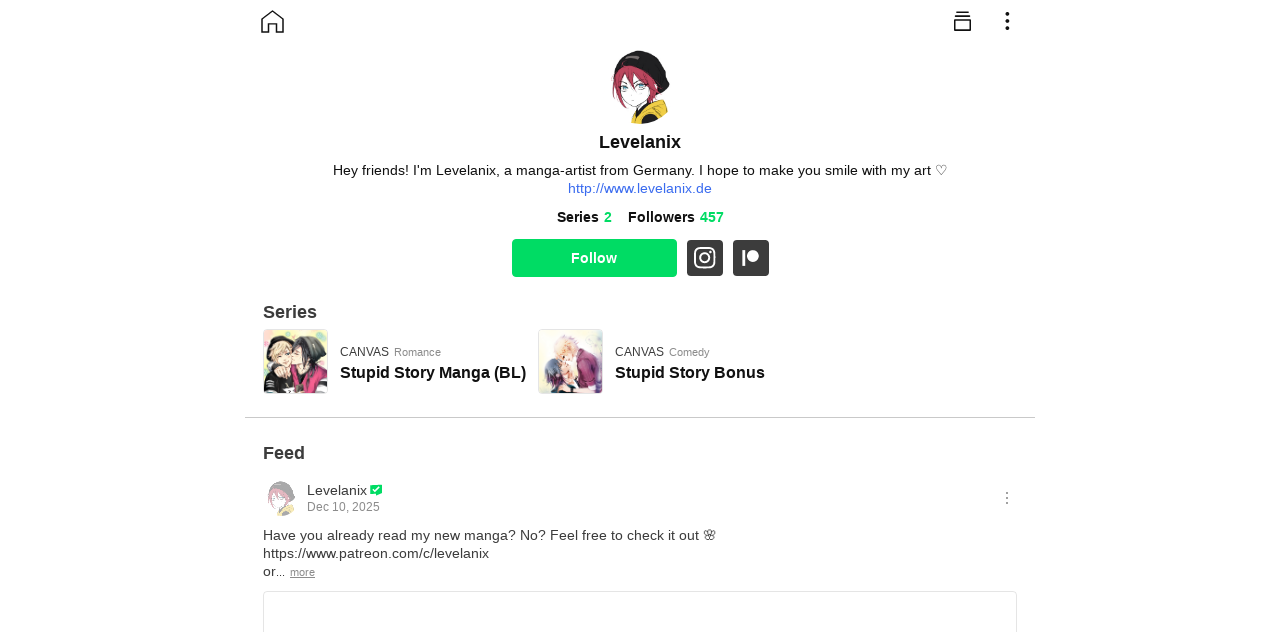

--- FILE ---
content_type: text/html; charset=utf-8
request_url: https://www.webtoons.com/p/community/en/u/levelanix
body_size: 21072
content:
<!DOCTYPE html><html lang="en"><head><meta charSet="utf-8"/><meta name="viewport" content="width=device-width, initial-scale=1, maximum-scale=1, user-scalable=no"/><link rel="preload" as="image" href="https://gw-community.pstatic.net/static/real/25.47.1-hotfix.5/_next/static/media/instagram.d7e8e233.svg"/><link rel="preload" as="image" href="https://gw-community.pstatic.net/static/real/25.47.1-hotfix.5/_next/static/media/patreon.89140c10.svg"/><link rel="stylesheet" href="https://gw-community.pstatic.net/static/real/25.47.1-hotfix.5/_next/static/css/bd42e23b63b7934c.css" data-precedence="next"/><link rel="stylesheet" href="https://gw-community.pstatic.net/static/real/25.47.1-hotfix.5/_next/static/css/6bbf146bb0ab167f.css" data-precedence="next"/><link rel="stylesheet" href="https://gw-community.pstatic.net/static/real/25.47.1-hotfix.5/_next/static/css/4e51bec627702049.css" data-precedence="next"/><link rel="stylesheet" href="https://gw-community.pstatic.net/static/real/25.47.1-hotfix.5/_next/static/css/75e7f18aba311253.css" data-precedence="next"/><link rel="stylesheet" href="https://gw-community.pstatic.net/static/real/25.47.1-hotfix.5/_next/static/css/6a8d8bbfe05a5d29.css" data-precedence="next"/><link rel="stylesheet" href="https://gw-community.pstatic.net/static/real/25.47.1-hotfix.5/_next/static/css/f44797872b9c4fd4.css" data-precedence="next"/><link rel="stylesheet" href="https://gw-community.pstatic.net/static/real/25.47.1-hotfix.5/_next/static/css/1f993b7239863560.css" data-precedence="next"/><link rel="preload" as="script" fetchPriority="low" href="https://gw-community.pstatic.net/static/real/25.47.1-hotfix.5/_next/static/chunks/webpack-7455ef2bd29d8b8c.js"/><script src="https://gw-community.pstatic.net/static/real/25.47.1-hotfix.5/_next/static/chunks/cbe0c9b1-c17ed888936e4482.js" async=""></script><script src="https://gw-community.pstatic.net/static/real/25.47.1-hotfix.5/_next/static/chunks/2725-b082dc32a3fba49b.js" async=""></script><script src="https://gw-community.pstatic.net/static/real/25.47.1-hotfix.5/_next/static/chunks/main-app-a387dba669e87c6e.js" async=""></script><script src="https://gw-community.pstatic.net/static/real/25.47.1-hotfix.5/_next/static/chunks/3218-d6b34560ceec2f2c.js" async=""></script><script src="https://gw-community.pstatic.net/static/real/25.47.1-hotfix.5/_next/static/chunks/7248-36e79bb277ca79f9.js" async=""></script><script src="https://gw-community.pstatic.net/static/real/25.47.1-hotfix.5/_next/static/chunks/5174-3d4e70e56fa86754.js" async=""></script><script src="https://gw-community.pstatic.net/static/real/25.47.1-hotfix.5/_next/static/chunks/6929-f06b23dca26d775a.js" async=""></script><script src="https://gw-community.pstatic.net/static/real/25.47.1-hotfix.5/_next/static/chunks/979-133b29b40800b307.js" async=""></script><script src="https://gw-community.pstatic.net/static/real/25.47.1-hotfix.5/_next/static/chunks/3551-942b23b41368dc58.js" async=""></script><script src="https://gw-community.pstatic.net/static/real/25.47.1-hotfix.5/_next/static/chunks/3785-edf4c2dadf555166.js" async=""></script><script src="https://gw-community.pstatic.net/static/real/25.47.1-hotfix.5/_next/static/chunks/7636-d1f9a1a75145eea7.js" async=""></script><script src="https://gw-community.pstatic.net/static/real/25.47.1-hotfix.5/_next/static/chunks/8597-356672f9b5e385cc.js" async=""></script><script src="https://gw-community.pstatic.net/static/real/25.47.1-hotfix.5/_next/static/chunks/1514-09b84797029fcf67.js" async=""></script><script src="https://gw-community.pstatic.net/static/real/25.47.1-hotfix.5/_next/static/chunks/8105-874a8caf4fa75f1f.js" async=""></script><script src="https://gw-community.pstatic.net/static/real/25.47.1-hotfix.5/_next/static/chunks/6836-1e41119dcc854261.js" async=""></script><script src="https://gw-community.pstatic.net/static/real/25.47.1-hotfix.5/_next/static/chunks/8124-67638e02b61a4fa5.js" async=""></script><script src="https://gw-community.pstatic.net/static/real/25.47.1-hotfix.5/_next/static/chunks/585-c1362d1327449b00.js" async=""></script><script src="https://gw-community.pstatic.net/static/real/25.47.1-hotfix.5/_next/static/chunks/8603-5c7f61f0a23707d4.js" async=""></script><script src="https://gw-community.pstatic.net/static/real/25.47.1-hotfix.5/_next/static/chunks/9776-479b4011a39dcec0.js" async=""></script><script src="https://gw-community.pstatic.net/static/real/25.47.1-hotfix.5/_next/static/chunks/6380-ae46741dbdc0f3ce.js" async=""></script><script src="https://gw-community.pstatic.net/static/real/25.47.1-hotfix.5/_next/static/chunks/7084-422d3d9cd26a6626.js" async=""></script><script src="https://gw-community.pstatic.net/static/real/25.47.1-hotfix.5/_next/static/chunks/5135-2ce4c2f3613289e7.js" async=""></script><script src="https://gw-community.pstatic.net/static/real/25.47.1-hotfix.5/_next/static/chunks/app/%5Blocale%5D/u/%5Bhandle%5D/page-e4bf45b45087f4a1.js" async=""></script><script src="https://gw-community.pstatic.net/static/real/25.47.1-hotfix.5/_next/static/chunks/6068-69030246a2c4955b.js" async=""></script><script src="https://gw-community.pstatic.net/static/real/25.47.1-hotfix.5/_next/static/chunks/app/%5Blocale%5D/layout-e0f4ac3346b7db8e.js" async=""></script><script src="https://gw-community.pstatic.net/static/real/25.47.1-hotfix.5/_next/static/chunks/app/%5Blocale%5D/error-bf9aa947372f6a1d.js" async=""></script><meta name="color-scheme" content="light"/><title>Levelanix | WEBTOON</title><meta name="description" content="Hey friends! I&#x27;m Levelanix, a manga-artist from Germany. I hope to make you smile with my art ♡"/><link rel="author" href="https://webtoons.com/p/community/en/u/levelanix"/><meta name="author" content="Levelanix"/><meta name="keywords" content="WEBTOON, Digital Comics, Online Comics, Free Comics, Webcomics, Comics, Manga, Manhwa"/><meta name="creator" content="NAVER WEBTOON"/><meta name="publisher" content="NAVER WEBTOON"/><link rel="icon" href="https://gw-community.pstatic.net/static/real/25.47.1-hotfix.5/_next/static/media/favicon.cfdc85ba.ico"/><script src="https://gw-community.pstatic.net/static/real/25.47.1-hotfix.5/_next/static/chunks/polyfills-42372ed130431b0a.js" noModule=""></script></head><body class="layout_root__JrdRn"><script>(self.__next_s=self.__next_s||[]).push([0,{"children":"\n                          if (!Object.hasOwn) {\n                            Object.hasOwn = function(obj, key) {\n                              return Object.prototype.hasOwnProperty.call(obj, key);\n                            };\n                          } \n                        ","id":"polyfill"}])</script><div id="app" class="BaseLayout_container__b9GZx"><nav class="NavigationBar_container__NeAVY NavigationBar_minimal__mIbtc"><div><a class="HomeNavigationBar_sideButton__J5gGa" href="https://webtoons.com"><svg width="23" height="23" viewBox="0 0 23 23" fill="none" xmlns="http://www.w3.org/2000/svg"><g id="320-icons-gnb-home-off"><path id="Path" fill-rule="evenodd" clip-rule="evenodd" d="M11.5 1L1 9V22H7.5V13.8H15.5V22H22V9L11.5 1Z" stroke="var(--gw-icon-04)" stroke-width="1.3"></path></g></svg></a></div><div class="NavigationBar_body__8_nv1"><h1 class="HomeNavigationBar_title__QubyG">Levelanix</h1></div><div><div class="ExtraButtonGroup_root__MYT_3"><a class="ExtraButtonGroup_icon__UbiVZ" href="/p/community/en/feeds?lastPage=Profile"><svg width="44" height="44" viewBox="0 0 44 44" fill="none" xmlns="http://www.w3.org/2000/svg"><path fill-rule="evenodd" clip-rule="evenodd" d="M15.1512 13.2348C15.1512 12.774 15.5248 12.4004 15.9857 12.4004H27.0101C27.4709 12.4004 27.8445 12.774 27.8445 13.2348C27.8445 13.6957 27.4709 14.0693 27.0101 14.0693H15.9857C15.5248 14.0693 15.1512 13.6957 15.1512 13.2348ZM13.6813 17.1198C13.6813 16.659 14.0549 16.2854 14.5158 16.2854H28.48C28.9409 16.2854 29.3145 16.659 29.3145 17.1198C29.3145 17.5807 28.9409 17.9543 28.48 17.9543H14.5158C14.0549 17.9543 13.6813 17.5807 13.6813 17.1198ZM14.5673 21.8393V22.2911V24.6011V30.2504H28.4285V24.6011V22.2911V21.8393H14.5673ZM14.0479 20.1704H28.9479C29.5827 20.1704 30.0974 20.685 30.0974 21.3198V22.2911V24.6011V30.7699C30.0974 31.4047 29.5827 31.9193 28.9479 31.9193H14.0479C13.4131 31.9193 12.8984 31.4047 12.8984 30.7699V24.6011V22.2911V21.3198C12.8984 20.685 13.4131 20.1704 14.0479 20.1704Z" fill="var(--gw-icon-04)"></path></svg></a><button class="ExtraButtonGroup_icon__UbiVZ" type="button" aria-haspopup="dialog" aria-expanded="false" aria-controls="radix-:R17b7rrkljsq:" data-state="closed"><svg width="25" height="24" viewBox="0 0 25 24" fill="none" xmlns="http://www.w3.org/2000/svg"><path fill-rule="evenodd" clip-rule="evenodd" d="M14.2674 4.88371C14.2674 5.92405 13.4241 6.76742 12.3837 6.76742C11.3434 6.76742 10.5 5.92405 10.5 4.88371C10.5 3.84337 11.3434 3 12.3837 3C13.4241 3 14.2674 3.84337 14.2674 4.88371ZM14.2674 12C14.2674 13.0403 13.4241 13.8837 12.3837 13.8837C11.3434 13.8837 10.5 13.0403 10.5 12C10.5 10.9597 11.3434 10.1163 12.3837 10.1163C13.4241 10.1163 14.2674 10.9597 14.2674 12ZM12.3837 21C13.4241 21 14.2674 20.1566 14.2674 19.1163C14.2674 18.0759 13.4241 17.2326 12.3837 17.2326C11.3434 17.2326 10.5 18.0759 10.5 19.1163C10.5 20.1566 11.3434 21 12.3837 21Z" fill="var(--gw-icon-04)"></path></svg></button></div></div></nav><div class="PullToRefresh_root__UmfVZ" style="margin-top:-20px"><div class="PullToRefresh_spinnerWrap__Ttj_a" style="height:20px"><svg width="20" height="20" viewBox="0 0 20 20" fill="none" xmlns="http://www.w3.org/2000/svg" xmlns:xlink="http://www.w3.org/1999/xlink" class="PullToRefresh_spinner__rDPo0"><rect width="20" height="20" fill="url(#pattern0_1002_8530)"></rect><defs><pattern id="pattern0_1002_8530" patternContentUnits="objectBoundingBox" width="1" height="1"><use xlink:href="#image0_1002_8530" transform="scale(0.0285714)"></use></pattern><image id="image0_1002_8530" width="35" height="35" xlink:href="[data-uri]"></image></defs></svg></div></div><div class="CreatorHomeContainer_info__M7uGx"><div class="HomeProfile_root__hhg8Z"><div class="HomeProfile_profileImageWrap___BPgu"><div class="ProfileImage_container__8z9GE" style="width:76px;height:76px;box-shadow:0 0 0 undefinedpx #FFF"><div class="ProfileImage_border__KqziU"></div><div class="LazyImage_container__uLW0X"><svg aria-labelledby="static-lazy-image--w76--h76--srchttps://g-wcommunity.pstatic.net/20250927_100_E1/175892574515089B8T_PNG/Ava_webtoon.png-aria" role="img" class="LazyImage_placeholder__2mFvI" width="100%" height="100%"><title id="static-lazy-image--w76--h76--srchttps://g-wcommunity.pstatic.net/20250927_100_E1/175892574515089B8T_PNG/Ava_webtoon.png-aria">Loading...</title><rect role="presentation" x="0" y="0" width="100%" height="100%" clip-path="url(#static-lazy-image--w76--h76--srchttps://g-wcommunity.pstatic.net/20250927_100_E1/175892574515089B8T_PNG/Ava_webtoon.png-diff)" style="fill:url(#static-lazy-image--w76--h76--srchttps://g-wcommunity.pstatic.net/20250927_100_E1/175892574515089B8T_PNG/Ava_webtoon.png-animated-diff)"></rect><defs><clipPath id="static-lazy-image--w76--h76--srchttps://g-wcommunity.pstatic.net/20250927_100_E1/175892574515089B8T_PNG/Ava_webtoon.png-diff"><rect x="0" y="0" width="100%" height="100%"></rect></clipPath><linearGradient id="static-lazy-image--w76--h76--srchttps://g-wcommunity.pstatic.net/20250927_100_E1/175892574515089B8T_PNG/Ava_webtoon.png-animated-diff" gradientTransform="translate(-2 0)"><stop offset="0%" stop-color="var(--gw-app-02)" stop-opacity="1"></stop><stop offset="50%" stop-color="var(--gw-app-01)" stop-opacity="1"></stop><stop offset="100%" stop-color="var(--gw-app-02)" stop-opacity="1"></stop><animateTransform attributeName="gradientTransform" type="translate" values="-2 0; 0 0; 2 0" dur="2s" repeatCount="indefinite"></animateTransform></linearGradient></defs></svg><img class="LazyImage_image__AOgBu" width="76" height="76" alt="Levelanix" src="" style="opacity:0;transition:opacity 350ms 250ms cubic-bezier(0.22, 1, 0.36, 1)"/></div></div></div><h3 class="HomeProfile_nickname__DHdtr">Levelanix</h3><div class="ExpandableProfileBio_root__LXDwY"><div class="LinesEllipsis  ExpandableProfileBio_bio__OtQWG ExpandableProfileBio_folded__5NbrJ"><div>Hey friends! I'm Levelanix, a manga-artist from Germany. I hope to make you smile with my art ♡</div></div></div><a class="HomeProfile_promotionLink__aGrA3" target="_blank" href="http://www.levelanix.de">http://www.levelanix.de</a><div class="HomeProfile_metric__FboSn"><div class="CreatorBriefMetric_root__RKPA7"><div class="CreatorBriefMetric_wrap__GJ3VL"><span class="CreatorBriefMetric_title__b8ViP">Series</span><span class="CreatorBriefMetric_count__mxAPX">0</span></div><div class="CreatorBriefMetric_wrap__GJ3VL"><span class="CreatorBriefMetric_title__b8ViP">Followers</span><span class="CreatorBriefMetric_count__mxAPX">457</span></div></div></div><div class="HomeProfile_actions__zy0bh"><button class="ProfileActionButton_button__oUsUx ProfileActionButton_follow__G7oYu Pressable_pressableLow__u_og9">Follow</button><div class="SocialLinkTrigger_root__auYYH"><a class="SocialLinkTrigger_icon__CdZgf" href="https://www.instagram.com/levelanix"><span class="SocialLinkIcon_root___etsR"><img src="https://gw-community.pstatic.net/static/real/25.47.1-hotfix.5/_next/static/media/instagram.d7e8e233.svg" alt="INSTAGRAM"/></span></a></div><a target="_blank" class="HomeProfile_patreonButton__x6YkY" href="https://www.patreon.com/bePatron?utm_source=webtoons&amp;utm_medium=link&amp;utm_campaign=levelanix&amp;u=25948463&amp;redirect_uri=http%3A%2F%2Fm.webtoons.com%2Fchallenge%2FpatreonCallback"><span class="SocialLinkIcon_root___etsR"><img src="https://gw-community.pstatic.net/static/real/25.47.1-hotfix.5/_next/static/media/patreon.89140c10.svg" alt="PATREON"/></span></a></div></div><div><h2 class="HomeTitleBar_root__2_3Gn">Series</h2><div class="CreatorTitles_content__owL83"><svg aria-labelledby="creator-titles__loader-aria" role="img" class="CreatorTitlesSkeleton_root__SY7Z8" width="100%" height="66" fill="transparent"><title id="creator-titles__loader-aria">Loading...</title><rect role="presentation" x="0" y="0" width="100%" height="100%" clip-path="url(#creator-titles__loader-diff)" style="fill:url(#creator-titles__loader-animated-diff)"></rect><defs><clipPath id="creator-titles__loader-diff"><rect x="0" y="0" rx="4" ry="4" width="63" height="63"></rect><rect x="85" y="15" width="100" height="14"></rect><rect x="85" y="33" width="120" height="17"></rect><rect x="275" y="0" rx="4" ry="4" width="63" height="63"></rect><rect x="360" y="15" width="100" height="14"></rect><rect x="360" y="33" width="120" height="17"></rect><rect x="550" y="0" rx="4" ry="4" width="63" height="63"></rect><rect x="635" y="15" width="100" height="14"></rect><rect x="635" y="33" width="120" height="17"></rect></clipPath><linearGradient id="creator-titles__loader-animated-diff" gradientTransform="translate(-2 0)"><stop offset="0%" stop-color="var(--gw-app-02)" stop-opacity="1"></stop><stop offset="50%" stop-color="var(--gw-app-01)" stop-opacity="1"></stop><stop offset="100%" stop-color="var(--gw-app-02)" stop-opacity="1"></stop><animateTransform attributeName="gradientTransform" type="translate" values="-2 0; 0 0; 2 0" dur="1.2s" repeatCount="indefinite"></animateTransform></linearGradient></defs></svg></div></div></div><div class="HomeFeed_root__6xMOq"><h2 class="HomeTitleBar_root__2_3Gn">Feed</h2><div><div class="CreatorHomePostList_root__fh5MH"><svg aria-labelledby="feed-list__loader-aria" role="img" class="CreatorHomePostListSkeleton_root__Bnq_t" width="100%" height="1100" fill="transparent"><title id="feed-list__loader-aria">Loading...</title><rect role="presentation" x="0" y="0" width="100%" height="100%" clip-path="url(#feed-list__loader-diff)" style="fill:url(#feed-list__loader-animated-diff)"></rect><defs><clipPath id="feed-list__loader-diff"><rect x="0" y="0" rx="18" ry="18" width="36" height="36"></rect><rect x="44" y="4" width="144" height="13"></rect><rect x="44" y="21" width="100" height="12"></rect><rect x="0" y="49" width="250" height="15"></rect><rect x="0" y="68" width="280" height="15"></rect><rect x="0" y="87.5" width="300" height="15"></rect><rect x="0" y="115" width="100%" height="414"></rect><rect x="0" y="550" rx="18" ry="18" width="36" height="36"></rect><rect x="44" y="554" width="144" height="13"></rect><rect x="44" y="571" width="100" height="12"></rect><rect x="0" y="599" width="250" height="15"></rect><rect x="0" y="618" width="280" height="15"></rect><rect x="0" y="637.5" width="300" height="15"></rect><rect x="0" y="665" width="100%" height="414"></rect></clipPath><linearGradient id="feed-list__loader-animated-diff" gradientTransform="translate(-2 0)"><stop offset="0%" stop-color="var(--gw-app-02)" stop-opacity="1"></stop><stop offset="50%" stop-color="var(--gw-app-01)" stop-opacity="1"></stop><stop offset="100%" stop-color="var(--gw-app-02)" stop-opacity="1"></stop><animateTransform attributeName="gradientTransform" type="translate" values="-2 0; 0 0; 2 0" dur="1.2s" repeatCount="indefinite"></animateTransform></linearGradient></defs></svg></div></div></div></div><script src="https://gw-community.pstatic.net/static/real/25.47.1-hotfix.5/_next/static/chunks/webpack-7455ef2bd29d8b8c.js" async=""></script><script>(self.__next_f=self.__next_f||[]).push([0]);self.__next_f.push([2,null])</script><script>self.__next_f.push([1,"1:HL[\"https://gw-community.pstatic.net/static/real/25.47.1-hotfix.5/_next/static/css/bd42e23b63b7934c.css\",\"style\"]\n2:HL[\"https://gw-community.pstatic.net/static/real/25.47.1-hotfix.5/_next/static/css/6bbf146bb0ab167f.css\",\"style\"]\n3:HL[\"https://gw-community.pstatic.net/static/real/25.47.1-hotfix.5/_next/static/css/4e51bec627702049.css\",\"style\"]\n4:HL[\"https://gw-community.pstatic.net/static/real/25.47.1-hotfix.5/_next/static/css/75e7f18aba311253.css\",\"style\"]\n5:HL[\"https://gw-community.pstatic.net/static/real/25.47.1-hotfix.5/_next/static/css/6a8d8bbfe05a5d29.css\",\"style\"]\n6:HL[\"https://gw-community.pstatic.net/static/real/25.47.1-hotfix.5/_next/static/css/f44797872b9c4fd4.css\",\"style\"]\n7:HL[\"https://gw-community.pstatic.net/static/real/25.47.1-hotfix.5/_next/static/css/1f993b7239863560.css\",\"style\"]\n"])</script><script>self.__next_f.push([1,"8:I[77651,[],\"\"]\nb:I[46518,[],\"\"]\ne:I[61132,[],\"\"]\n10:I[23527,[\"3218\",\"static/chunks/3218-d6b34560ceec2f2c.js\",\"7248\",\"static/chunks/7248-36e79bb277ca79f9.js\",\"5174\",\"static/chunks/5174-3d4e70e56fa86754.js\",\"6929\",\"static/chunks/6929-f06b23dca26d775a.js\",\"979\",\"static/chunks/979-133b29b40800b307.js\",\"3551\",\"static/chunks/3551-942b23b41368dc58.js\",\"3785\",\"static/chunks/3785-edf4c2dadf555166.js\",\"7636\",\"static/chunks/7636-d1f9a1a75145eea7.js\",\"8597\",\"static/chunks/8597-356672f9b5e385cc.js\",\"1514\",\"static/chunks/1514-09b84797029fcf67.js\",\"8105\",\"static/chunks/8105-874a8caf4fa75f1f.js\",\"6836\",\"static/chunks/6836-1e41119dcc854261.js\",\"8124\",\"static/chunks/8124-67638e02b61a4fa5.js\",\"585\",\"static/chunks/585-c1362d1327449b00.js\",\"8603\",\"static/chunks/8603-5c7f61f0a23707d4.js\",\"9776\",\"static/chunks/9776-479b4011a39dcec0.js\",\"6380\",\"static/chunks/6380-ae46741dbdc0f3ce.js\",\"7084\",\"static/chunks/7084-422d3d9cd26a6626.js\",\"5135\",\"static/chunks/5135-2ce4c2f3613289e7.js\",\"2863\",\"static/chunks/app/%5Blocale%5D/u/%5Bhandle%5D/page-e4bf45b45087f4a1.js\"],\"default\"]\n12:I[2272,[],\"\"]\nc:[\"locale\",\"en\",\"d\"]\nd:[\"handle\",\"levelanix\",\"d\"]\n13:[]\n"])</script><script>self.__next_f.push([1,"0:[\"$\",\"$L8\",null,{\"buildId\":\"7Dd9BH-olspDLk5wSmhCw\",\"assetPrefix\":\"https://gw-community.pstatic.net/static/real/25.47.1-hotfix.5\",\"urlParts\":[\"\",\"en\",\"u\",\"levelanix\"],\"initialTree\":[\"\",{\"children\":[[\"locale\",\"en\",\"d\"],{\"children\":[\"u\",{\"children\":[[\"handle\",\"levelanix\",\"d\"],{\"children\":[\"__PAGE__\",{}]}]}],\"modal\":[\"__DEFAULT__\",{}]}]},\"$undefined\",\"$undefined\",true],\"initialSeedData\":[\"\",{\"children\":[[\"locale\",\"en\",\"d\"],{\"children\":[\"u\",{\"children\":[[\"handle\",\"levelanix\",\"d\"],{\"children\":[\"__PAGE__\",{},[[\"$L9\",\"$La\",[[\"$\",\"link\",\"0\",{\"rel\":\"stylesheet\",\"href\":\"https://gw-community.pstatic.net/static/real/25.47.1-hotfix.5/_next/static/css/6a8d8bbfe05a5d29.css\",\"precedence\":\"next\",\"crossOrigin\":\"$undefined\"}],[\"$\",\"link\",\"1\",{\"rel\":\"stylesheet\",\"href\":\"https://gw-community.pstatic.net/static/real/25.47.1-hotfix.5/_next/static/css/f44797872b9c4fd4.css\",\"precedence\":\"next\",\"crossOrigin\":\"$undefined\"}],[\"$\",\"link\",\"2\",{\"rel\":\"stylesheet\",\"href\":\"https://gw-community.pstatic.net/static/real/25.47.1-hotfix.5/_next/static/css/1f993b7239863560.css\",\"precedence\":\"next\",\"crossOrigin\":\"$undefined\"}]]],null],null]},[null,[\"$\",\"$Lb\",null,{\"parallelRouterKey\":\"children\",\"segmentPath\":[\"children\",\"$c\",\"children\",\"u\",\"children\",\"$d\",\"children\"],\"error\":\"$undefined\",\"errorStyles\":\"$undefined\",\"errorScripts\":\"$undefined\",\"template\":[\"$\",\"$Le\",null,{}],\"templateStyles\":\"$undefined\",\"templateScripts\":\"$undefined\",\"notFound\":\"$undefined\",\"notFoundStyles\":\"$undefined\"}]],null]},[null,[\"$\",\"$Lb\",null,{\"parallelRouterKey\":\"children\",\"segmentPath\":[\"children\",\"$c\",\"children\",\"u\",\"children\"],\"error\":\"$undefined\",\"errorStyles\":\"$undefined\",\"errorScripts\":\"$undefined\",\"template\":[\"$\",\"$Le\",null,{}],\"templateStyles\":\"$undefined\",\"templateScripts\":\"$undefined\",\"notFound\":\"$undefined\",\"notFoundStyles\":\"$undefined\"}]],null],\"modal\":[\"__DEFAULT__\",{},[[\"$undefined\",null,null],null],null]},[[[[\"$\",\"link\",\"0\",{\"rel\":\"stylesheet\",\"href\":\"https://gw-community.pstatic.net/static/real/25.47.1-hotfix.5/_next/static/css/6bbf146bb0ab167f.css\",\"precedence\":\"next\",\"crossOrigin\":\"$undefined\"}],[\"$\",\"link\",\"1\",{\"rel\":\"stylesheet\",\"href\":\"https://gw-community.pstatic.net/static/real/25.47.1-hotfix.5/_next/static/css/4e51bec627702049.css\",\"precedence\":\"next\",\"crossOrigin\":\"$undefined\"}],[\"$\",\"link\",\"2\",{\"rel\":\"stylesheet\",\"href\":\"https://gw-community.pstatic.net/static/real/25.47.1-hotfix.5/_next/static/css/75e7f18aba311253.css\",\"precedence\":\"next\",\"crossOrigin\":\"$undefined\"}]],\"$Lf\"],null],null]},[[[[\"$\",\"link\",\"0\",{\"rel\":\"stylesheet\",\"href\":\"https://gw-community.pstatic.net/static/real/25.47.1-hotfix.5/_next/static/css/bd42e23b63b7934c.css\",\"precedence\":\"next\",\"crossOrigin\":\"$undefined\"}]],[\"$\",\"$Lb\",null,{\"parallelRouterKey\":\"children\",\"segmentPath\":[\"children\"],\"error\":\"$undefined\",\"errorStyles\":\"$undefined\",\"errorScripts\":\"$undefined\",\"template\":[\"$\",\"$Le\",null,{}],\"templateStyles\":\"$undefined\",\"templateScripts\":\"$undefined\",\"notFound\":[\"$\",\"html\",null,{\"lang\":\"en\",\"children\":[\"$\",\"body\",null,{\"children\":[\"$\",\"div\",null,{\"className\":\"not-found_root__vwgBX\",\"children\":[[\"$\",\"nav\",null,{\"className\":\"not-found_navigationBar__VpP6O\",\"children\":[\"$\",\"a\",null,{\"className\":\"not-found_homeButton__4hfxo\",\"href\":\"https://webtoons.com\",\"children\":[\"$\",\"svg\",null,{\"width\":\"23\",\"height\":\"23\",\"viewBox\":\"0 0 23 23\",\"fill\":\"none\",\"xmlns\":\"http://www.w3.org/2000/svg\",\"children\":[\"$\",\"g\",null,{\"id\":\"320-icons-gnb-home-off\",\"children\":[\"$\",\"path\",null,{\"id\":\"Path\",\"fillRule\":\"evenodd\",\"clipRule\":\"evenodd\",\"d\":\"M11.5 1L1 9V22H7.5V13.8H15.5V22H22V9L11.5 1Z\",\"stroke\":\"var(--gw-icon-04)\",\"strokeWidth\":\"1.3\"}]}]}]}]}],[\"$\",\"div\",null,{\"className\":\"ErrorPage_container__MGwyX\",\"children\":[\"$undefined\",[\"$\",\"p\",null,{\"className\":\"ErrorPage_text__FQYij\",\"children\":\"The URL is invalid.\\nMake sure the URL is correct and try again.\"}],\"$undefined\"]}],[\"$\",\"$L10\",null,{\"neloParams\":{\"target\":\"UNKNOWN\"}}]]}]}]}],\"notFoundStyles\":[[\"$\",\"link\",\"0\",{\"rel\":\"stylesheet\",\"href\":\"https://gw-community.pstatic.net/static/real/25.47.1-hotfix.5/_next/static/css/6bbf146bb0ab167f.css\",\"precedence\":\"next\",\"crossOrigin\":\"$undefined\"}],[\"$\",\"link\",\"1\",{\"rel\":\"stylesheet\",\"href\":\"https://gw-community.pstatic.net/static/real/25.47.1-hotfix.5/_next/static/css/4e51bec627702049.css\",\"precedence\":\"next\",\"crossOrigin\":\"$undefined\"}],[\"$\",\"link\",\"2\",{\"rel\":\"stylesheet\",\"href\":\"https://gw-community.pstatic.net/static/real/25.47.1-hotfix.5/_next/static/css/6a8d8bbfe05a5d29.css\",\"precedence\":\"next\",\"crossOrigin\":\"$undefined\"}]]}]],null],null],\"couldBeIntercepted\":false,\"initialHead\":[null,\"$L11\"],\"globalErrorComponent\":\"$12\",\"missingSlots\":\"$W13\"}]\n"])</script><script>self.__next_f.push([1,"14:I[2498,[\"3218\",\"static/chunks/3218-d6b34560ceec2f2c.js\",\"7248\",\"static/chunks/7248-36e79bb277ca79f9.js\",\"5174\",\"static/chunks/5174-3d4e70e56fa86754.js\",\"7636\",\"static/chunks/7636-d1f9a1a75145eea7.js\",\"6068\",\"static/chunks/6068-69030246a2c4955b.js\",\"585\",\"static/chunks/585-c1362d1327449b00.js\",\"9776\",\"static/chunks/9776-479b4011a39dcec0.js\",\"1203\",\"static/chunks/app/%5Blocale%5D/layout-e0f4ac3346b7db8e.js\"],\"default\"]\n15:I[31698,[\"3218\",\"static/chunks/3218-d6b34560ceec2f2c.js\",\"7248\",\"static/chunks/7248-36e79bb277ca79f9.js\",\"5174\",\"static/chunks/5174-3d4e70e56fa86754.js\",\"7636\",\"static/chunks/7636-d1f9a1a75145eea7.js\",\"6068\",\"static/chunks/6068-69030246a2c4955b.js\",\"585\",\"static/chunks/585-c1362d1327449b00.js\",\"9776\",\"static/chunks/9776-479b4011a39dcec0.js\",\"1203\",\"static/chunks/app/%5Blocale%5D/layout-e0f4ac3346b7db8e.js\"],\"default\"]\nf:[\"$\",\"html\",null,{\"lang\":\"en\",\"children\":[\"$\",\"body\",null,{\"className\":\"layout_root__JrdRn\",\"children\":[\"$\",\"$L14\",null,{\"children\":[\"$\",\"$L15\",null,{\"children\":\"$L16\"}]}]}]}]\n"])</script><script>self.__next_f.push([1,"17:I[91572,[\"3218\",\"static/chunks/3218-d6b34560ceec2f2c.js\",\"7248\",\"static/chunks/7248-36e79bb277ca79f9.js\",\"5174\",\"static/chunks/5174-3d4e70e56fa86754.js\",\"6929\",\"static/chunks/6929-f06b23dca26d775a.js\",\"979\",\"static/chunks/979-133b29b40800b307.js\",\"3551\",\"static/chunks/3551-942b23b41368dc58.js\",\"3785\",\"static/chunks/3785-edf4c2dadf555166.js\",\"7636\",\"static/chunks/7636-d1f9a1a75145eea7.js\",\"8597\",\"static/chunks/8597-356672f9b5e385cc.js\",\"1514\",\"static/chunks/1514-09b84797029fcf67.js\",\"8105\",\"static/chunks/8105-874a8caf4fa75f1f.js\",\"6836\",\"static/chunks/6836-1e41119dcc854261.js\",\"8124\",\"static/chunks/8124-67638e02b61a4fa5.js\",\"585\",\"static/chunks/585-c1362d1327449b00.js\",\"8603\",\"static/chunks/8603-5c7f61f0a23707d4.js\",\"9776\",\"static/chunks/9776-479b4011a39dcec0.js\",\"6380\",\"static/chunks/6380-ae46741dbdc0f3ce.js\",\"7084\",\"static/chunks/7084-422d3d9cd26a6626.js\",\"5135\",\"static/chunks/5135-2ce4c2f3613289e7.js\",\"2863\",\"static/chunks/app/%5Blocale%5D/u/%5Bhandle%5D/page-e4bf45b45087f4a1.js\"],\"default\"]\n18:I[83498,[\"3218\",\"static/chunks/3218-d6b34560ceec2f2c.js\",\"7248\",\"static/chunks/7248-36e79bb277ca79f9.js\",\"5174\",\"static/chunks/5174-3d4e70e56fa86754.js\",\"7636\",\"static/chunks/7636-d1f9a1a75145eea7.js\",\"6068\",\"static/chunks/6068-69030246a2c4955b.js\",\"585\",\"static/chunks/585-c1362d1327449b00.js\",\"9776\",\"static/chunks/9776-479b4011a39dcec0.js\",\"1203\",\"static/chunks/app/%5Blocale%5D/layout-e0f4ac3346b7db8e.js\"],\"BrazeProvider\"]\n19:I[10438,[\"3218\",\"static/chunks/3218-d6b34560ceec2f2c.js\",\"7248\",\"static/chunks/7248-36e79bb277ca79f9.js\",\"5174\",\"static/chunks/5174-3d4e70e56fa86754.js\",\"7636\",\"static/chunks/7636-d1f9a1a75145eea7.js\",\"6068\",\"static/chunks/6068-69030246a2c4955b.js\",\"585\",\"static/chunks/585-c1362d1327449b00.js\",\"9776\",\"static/chunks/9776-479b4011a39dcec0.js\",\"1203\",\"static/chunks/app/%5Blocale%5D/layout-e0f4ac3346b7db8e.js\"],\"default\"]\n1a:I[46402,[\"3218\",\"static/chunks/3218-d6b34560ceec2f2c.js\",\"7248\",\"static/chunks/7248-36e79bb277ca79f9.js\",\"5174\",\"static/chunks/5174-3d4e70e56fa86754.js\",\"7636\",\"static/chunks/76"])</script><script>self.__next_f.push([1,"36-d1f9a1a75145eea7.js\",\"6068\",\"static/chunks/6068-69030246a2c4955b.js\",\"585\",\"static/chunks/585-c1362d1327449b00.js\",\"9776\",\"static/chunks/9776-479b4011a39dcec0.js\",\"1203\",\"static/chunks/app/%5Blocale%5D/layout-e0f4ac3346b7db8e.js\"],\"PageContextProvider\"]\n1b:I[28726,[\"3218\",\"static/chunks/3218-d6b34560ceec2f2c.js\",\"7248\",\"static/chunks/7248-36e79bb277ca79f9.js\",\"5174\",\"static/chunks/5174-3d4e70e56fa86754.js\",\"7636\",\"static/chunks/7636-d1f9a1a75145eea7.js\",\"6068\",\"static/chunks/6068-69030246a2c4955b.js\",\"585\",\"static/chunks/585-c1362d1327449b00.js\",\"9776\",\"static/chunks/9776-479b4011a39dcec0.js\",\"1203\",\"static/chunks/app/%5Blocale%5D/layout-e0f4ac3346b7db8e.js\"],\"default\"]\n1d:I[77242,[\"3218\",\"static/chunks/3218-d6b34560ceec2f2c.js\",\"7248\",\"static/chunks/7248-36e79bb277ca79f9.js\",\"5174\",\"static/chunks/5174-3d4e70e56fa86754.js\",\"7636\",\"static/chunks/7636-d1f9a1a75145eea7.js\",\"6068\",\"static/chunks/6068-69030246a2c4955b.js\",\"585\",\"static/chunks/585-c1362d1327449b00.js\",\"9776\",\"static/chunks/9776-479b4011a39dcec0.js\",\"1203\",\"static/chunks/app/%5Blocale%5D/layout-e0f4ac3346b7db8e.js\"],\"OverlaySpinnerProvider\"]\n1e:I[35995,[\"3218\",\"static/chunks/3218-d6b34560ceec2f2c.js\",\"7248\",\"static/chunks/7248-36e79bb277ca79f9.js\",\"5174\",\"static/chunks/5174-3d4e70e56fa86754.js\",\"7636\",\"static/chunks/7636-d1f9a1a75145eea7.js\",\"6068\",\"static/chunks/6068-69030246a2c4955b.js\",\"585\",\"static/chunks/585-c1362d1327449b00.js\",\"9776\",\"static/chunks/9776-479b4011a39dcec0.js\",\"1203\",\"static/chunks/app/%5Blocale%5D/layout-e0f4ac3346b7db8e.js\"],\"default\"]\n1f:I[39775,[\"3218\",\"static/chunks/3218-d6b34560ceec2f2c.js\",\"7248\",\"static/chunks/7248-36e79bb277ca79f9.js\",\"5174\",\"static/chunks/5174-3d4e70e56fa86754.js\",\"7636\",\"static/chunks/7636-d1f9a1a75145eea7.js\",\"6068\",\"static/chunks/6068-69030246a2c4955b.js\",\"585\",\"static/chunks/585-c1362d1327449b00.js\",\"9776\",\"static/chunks/9776-479b4011a39dcec0.js\",\"1203\",\"static/chunks/app/%5Blocale%5D/layout-e0f4ac3346b7db8e.js\"],\"ToastContextProvider\"]\n20:I[54042,[\"3218\",\"static/chunks/3218-d6b34560ceec2f2c.js\",\"72"])</script><script>self.__next_f.push([1,"48\",\"static/chunks/7248-36e79bb277ca79f9.js\",\"5174\",\"static/chunks/5174-3d4e70e56fa86754.js\",\"7636\",\"static/chunks/7636-d1f9a1a75145eea7.js\",\"6068\",\"static/chunks/6068-69030246a2c4955b.js\",\"585\",\"static/chunks/585-c1362d1327449b00.js\",\"9776\",\"static/chunks/9776-479b4011a39dcec0.js\",\"1203\",\"static/chunks/app/%5Blocale%5D/layout-e0f4ac3346b7db8e.js\"],\"\"]\n21:I[94131,[\"3218\",\"static/chunks/3218-d6b34560ceec2f2c.js\",\"7248\",\"static/chunks/7248-36e79bb277ca79f9.js\",\"5174\",\"static/chunks/5174-3d4e70e56fa86754.js\",\"6929\",\"static/chunks/6929-f06b23dca26d775a.js\",\"979\",\"static/chunks/979-133b29b40800b307.js\",\"3551\",\"static/chunks/3551-942b23b41368dc58.js\",\"3785\",\"static/chunks/3785-edf4c2dadf555166.js\",\"585\",\"static/chunks/585-c1362d1327449b00.js\",\"8603\",\"static/chunks/8603-5c7f61f0a23707d4.js\",\"9776\",\"static/chunks/9776-479b4011a39dcec0.js\",\"6380\",\"static/chunks/6380-ae46741dbdc0f3ce.js\",\"6816\",\"static/chunks/app/%5Blocale%5D/error-bf9aa947372f6a1d.js\"],\"default\"]\n2a:I[89572,[\"3218\",\"static/chunks/3218-d6b34560ceec2f2c.js\",\"7248\",\"static/chunks/7248-36e79bb277ca79f9.js\",\"5174\",\"static/chunks/5174-3d4e70e56fa86754.js\",\"7636\",\"static/chunks/7636-d1f9a1a75145eea7.js\",\"6068\",\"static/chunks/6068-69030246a2c4955b.js\",\"585\",\"static/chunks/585-c1362d1327449b00.js\",\"9776\",\"static/chunks/9776-479b4011a39dcec0.js\",\"1203\",\"static/chunks/app/%5Blocale%5D/layout-e0f4ac3346b7db8e.js\"],\"ReactQueryDevtools\"]\n1c:{\"id\":\"$undefined\",\"userId\":\"$undefined\",\"numberId\":\"$undefined\",\"loggedIn\":false}\n25:{\"rel\":\"stylesheet\",\"href\":\"https://gw-community.pstatic.net/static/real/25.47.1-hotfix.5/_next/static/css/6a8d8bbfe05a5d29.css\",\"precedence\":\"next\",\"crossOrigin\":\"$undefined\"}\n24:[\"$\",\"link\",\"0\",\"$25\"]\n23:[\"$24\"]\n26:[]\n29:{\"rel\":\"stylesheet\",\"href\":\"https://gw-community.pstatic.net/static/real/25.47.1-hotfix.5/_next/static/css/6a8d8bbfe05a5d29.css\",\"precedence\":\"next\",\"crossOrigin\":\"$undefined\"}\n28:[\"$\",\"link\",\"0\",\"$29\"]\n27:[\"$28\"]\n"])</script><script>self.__next_f.push([1,"16:[\"$\",\"$L17\",null,{\"locale\":\"en\",\"now\":\"$D2026-01-25T20:50:14.478Z\",\"timeZone\":\"Asia/Seoul\",\"messages\":{\"BlindCreatorHome\":{\"Warning\":{\"link\":\"Help\",\"text\":\"This account has been disabled because it didn’t follow our community policy. To learn more about the reasons why we disable accounts visit\"}},\"Common\":{\"Date\":{\"created_date\":\"{date, date, ::yyyyMMMdd}\",\"day\":\"{day, plural, =1 {# day} other {# days}} ago\",\"hour\":\"{hour, plural, =1 {# hour} other {# hours}} ago\",\"just_now\":\"just now\",\"min\":\"{min, plural, =1 {# min} other {# mins}} ago\"},\"Error\":{\"comment_module_load_error_message\":\"Failed to load comments.\\nPlease try again later.\",\"data_load_error_message\":\"Failed to load data.\\nPlease try again later.\",\"invalid_creator_profile_message\":\"Invalid creator profile.\",\"inweb_error_message\":\"This page is only available on the app.\",\"network_error_message\":\"Please connect to the internet and try again.\",\"network_error_title\":\"No Internet Connection\",\"not_found_error_message\":\"The URL is invalid.\\nMake sure the URL is correct and try again.\",\"restricted_post_message\":\"This post has violated community guidelines and is no longer available.\",\"retry\":\"Retry\",\"server_error_message\":\"A server error has occurred.\\nPlease try again in a moment.\",\"unexpected_error_message\":\"An unknown error has occurred.\\nPlease try again.\"},\"Metadata\":{\"creator\":\"NAVER WEBTOON\",\"creator_feed_title\":\"Creator feed page | WEBTOON\",\"creator_home_description\":\"Check out this creator's latest updates. | WEBTOON\",\"creator_home_title\":\"{name} | WEBTOON\",\"data_load_failed_title\":\"Data load failed | WEBTOON\",\"description\":\"WEBTOON is home to thousands of stories across 23 genres including romance, comedy, action, fantasy, and horror. Read comics, webcomics, manga, and manhwa online or download the WEBTOON app.\",\"keywords\":\"WEBTOON, Digital Comics, Online Comics, Free Comics, Webcomics, Comics, Manga, Manhwa\",\"modifying_post_title\":\"Edit Post | WEBTOON\",\"not_found_title\":\"Page not found | WEBTOON\",\"post_detail_title\":\"{name}'s post | WEBTOON\",\"profile_settings_title\":\"Profile Settings | WEBTOON\",\"publisher\":\"NAVER WEBTOON\",\"title\":\"WEBTOON - Creators\",\"unexpected_error_title\":\"Error page | WEBTOON\",\"writing_post_title\":\"Create Post | WEBTOON\"}},\"CommunityRule\":{\"CommunityPolicyLink\":{\"label\":\"Community Policy\"},\"ConfirmButton\":{\"text\":\"OK\"},\"Items\":{\"abusive_rule_text\":\"4. Be respectful, do not post abusive or hateful content.\",\"privacy_rule_text\":\"2. No nudity or illegal content.\",\"respect_rule_text\":\"3. Do not share someone's personal information without their permission.\",\"spam_rule_text\":\"1. No spam or inappropriate advertisement.\",\"warning_rule_text\":\"Violation of our guidelines may result in post removal or account suspension. For more information, please review our\"},\"Title\":{\"text\":\"Community Guidelines\"},\"TriggerButton\":{\"text\":\"Rules\"}},\"Confirm\":{\"CancelButton\":{\"text\":\"Cancel\"},\"ConfirmButton\":{\"text\":\"OK\"}},\"CreatorFeedPage\":{\"Header\":{\"title\":\"Creator Feed\"}},\"CreatorHome\":{\"Feed\":{\"text\":\"Feed\"},\"FloatingPostingButton\":{\"alt_text\":\"Create a post\"},\"PauseStatusMessage\":{\"text\":\"Creator Profile is currently unavailable.\"},\"Works\":{\"text\":\"Series\"}},\"CreatorReportModal\":{\"Cancel\":{\"text\":\"Cancel\"},\"Complete\":{\"text\":\"Report completed. Thank you!\"},\"DuplicateReport\":{\"text\":\"You have already reported this creator.\"},\"Report\":{\"text\":\"Report\"},\"ReportType\":{\"abusive\":\"The profile contains abusive or harmful content.\",\"impersonation\":\"It's pretending to be me or someone else.\",\"inappropriate\":\"It's posting content that should not be on WEBTOON.\",\"suspicious\":\"It's suspicious or spam account.\",\"under13\":\"This person may be under the age or 13.\"}},\"CreatorWorks\":{\"Empty\":{\"owner_text\":\"Publish new series to start connecting with readers!\",\"reader_text\":\"This creator is still working hard on new content. Add them to your favorites and get notified when they publish!\"}},\"DetailPost\":{\"CommentsDisabledMessage\":{\"text\":\"Comments are currently disabled.\"},\"DeletedPost\":{\"text\":\"This post has been deleted.\"}},\"ExpandableText\":{\"Clamp\":{\"expand_label\":\"more\"}},\"FeedTabBar\":{\"FollowingTab\":{\"text\":\"Following\"},\"TrendingTab\":{\"text\":\"Trending\"}},\"FollowButton\":{\"Button\":{\"follow_text\":\"Follow\",\"following_text\":\"Following\"},\"Error\":{\"overwhelming_error_message\":\"You have exceeded the maximum number of follows allowed.\"},\"Toast\":{\"followed_message\":\"Followed {name}\",\"unfollowed_message\":\"UnFollowed {name}\"}},\"FollowingFeed\":{\"LoginButton\":{\"text\":\"Log in\"},\"LoginGuide\":{\"text\":\"Log in to view posts from\\nthe creators you follow.\"},\"TrendingFeedAffordance\":{\"empty_text\":\"You're all caught up! \\nFollow more creators with trending posts!\",\"text\":\"Discover new creators through \\ntrending posts\"}},\"Gallery\":{\"Image\":{\"alt\":\"Image of {name}'s post\"}},\"HomeFeed\":{\"EmptyPost\":{\"creator_text\":\"No posts yet.\\nShare your latest updates with your fans!\",\"reader_text\":\"No post yet.\"}},\"HomeProfile\":{\"Metrics\":{\"followers\":\"Followers\",\"works\":\"Series\"},\"ProfileActionButton\":{\"edit_profile\":\"Edit Profile\",\"follow_text\":\"Follow\",\"following_text\":\"Following\"}},\"MoreActionMenu\":{\"Delete\":{\"button_label\":\"Delete\",\"confirm_label\":\"Delete\",\"confirm_message\":\"Are you sure you want to delete?\"},\"Edit\":{\"button_label\":\"Edit\"},\"LearnMore\":{\"button_label\":\"Learn More\",\"text\":\"Fans can view this Creator Profile in English/Spanish/Thai/Indonesian. Start interacting with fellow readers around the world.\"},\"Report\":{\"button_label\":\"Report\"},\"Share\":{\"button_label\":\"Share\",\"policy_guide_message\":\"This feature is unavailable. Please refer to the Children's Privacy Policy for more information.\",\"share_error_message\":\"Copying failed. Please try again later.\",\"share_success_message\":\"Link has been copied.\",\"share_unsupported_message\":\"Copying is not supported now. Please try again.\"}},\"NavigationBar\":{\"BackButton\":{\"description\":\"Back button\"},\"CloseButton\":{\"description\":\"Close button\"}},\"PeriodFilter\":{\"Month\":{\"text\":\"This month\"},\"Week\":{\"text\":\"This week\"}},\"Poll\":{\"Closed\":{\"text\":\"Poll is closed.\"}},\"PollBody\":{\"Vote\":{\"already_ended\":\"This vote has already ended.\",\"failed\":\"Failed to vote. Please try again.\"}},\"PollFooter\":{\"Close\":{\"confirm_label\":\"Close poll\",\"confirm_message\":\"Are you sure you want to close this poll?\",\"failed\":\"Failed to close poll. Please try again.\",\"text\":\"Close poll\"},\"Notice\":{\"closed\":\"This poll is closed\"}},\"Post\":{\"BlindPost\":{\"text\":\"This post has been restricted because it didn’t comply with our community standards.\"},\"Genre\":{\"ACTION\":\"Action\",\"ADAPTATION\":\"ADAPTATION\",\"ALL_AGES\":\"All Ages\",\"ANIMALS\":\"Animals\",\"BL_GL\":\"LGBTQ+\",\"CITY_OFFICE\":\"CITY OFFICE\",\"COMEDY\":\"Comedy\",\"CRIME_MYSTERY\":\"Crime/Mystery\",\"DRAMA\":\"Drama\",\"EASTERN_PALACE\":\"EASTERN PALACE\",\"FANTASY\":\"Fantasy\",\"GRAPHIC_NOVEL\":\"Graphic Novel\",\"HEARTWARMING\":\"Heartwarming\",\"HISTORICAL\":\"Historical\",\"HORROR\":\"Horror\",\"INSPIRATIONAL\":\"Inspirational\",\"LOCAL\":\"LOCAL\",\"MARTIAL_ARTS\":\"MARTIAL ARTS\",\"MYSTERY\":\"Mystery\",\"POST_APOCALYPTIC\":\"Post-apocalyptic\",\"ROMANCE\":\"Romance\",\"ROMANCE_M\":\"Adult\",\"ROMANTIC_FANTASY\":\"Fantasy Romance\",\"SCHOOL\":\"School\",\"SF\":\"Sci-fi\",\"SHONEN\":\"SHONEN\",\"SHORT_STORY\":\"Short story\",\"SLICE_OF_LIFE\":\"Slice of life\",\"SPORTS\":\"Sports\",\"SUPERNATURAL\":\"Supernatural\",\"SUPER_HERO\":\"Superhero\",\"THRILLER\":\"Thriller\",\"TIME_SLIP\":\"TIME SLIP\",\"TIPTOON\":\"Informative\",\"WEB_NOVEL\":\"Web Novel\",\"WESTERN_PALACE\":\"WESTERN PALACE\",\"ZOMBIES\":\"Zombies\"}},\"PostAffordance\":{\"Tooltip\":{\"text\":\"Share your latest updates with your fans!\"}},\"PostEditConfigPage\":{\"AllowCommentAlert\":{\"message\":\"Are you sure you want to turn off comments? You can change this later in \\\"Post Settings\\\"\"},\"ConfigList\":{\"allow_comment_label\":\"Allow Comments\"},\"Header\":{\"title\":\"Post Settings\"}},\"PostEditNavigationBar\":{\"CloseButton\":{\"cancel_label\":\"Cancel\",\"confirm_label\":\"Delete\",\"confirm_message\":\"Are you sure to leave?\\nAny content you've entered will be discarded.\"},\"ConfigButton\":{\"label\":\"Post edit config button\"},\"Error\":{\"add_minimum_poll_message\":\"You must add 2 or more responses.\",\"blocked_user_message\":\"You have previously written a restricted post. Some actions, including posting new content, will be limited for a certain period of time.\",\"restricted_words_message\":\"Your post contains restricted words. Please edit and try again.\",\"restricted_words_title\":\"Restricted Words\",\"unknown_error_occurred_message\":\"An unknown error has occurred. Please try again in a moment.\",\"write_guide_message\":\"Please write something before posting.\"},\"SubmitButton\":{\"post_text\":\"Post\",\"save_text\":\"Save\"}},\"PostEditingPage\":{\"Exception\":{\"deleted_post_message\":\"This post has been deleted.\",\"need_login_message\":\"Please log in first.\",\"not_owner_message\":\"You're not the author of this post!\"}},\"PostEditor\":{\"Attachments\":{\"emotion_emoji_activity_label\":\"Activities\",\"emotion_emoji_ann_label\":\"Animals \u0026 Nature\",\"emotion_emoji_flag_label\":\"Flags\",\"emotion_emoji_fnd_label\":\"Food \u0026 Drink\",\"emotion_emoji_label\":\"EMOJIS\",\"emotion_emoji_object_label\":\"Objects\",\"emotion_emoji_recent_label\":\"Recents\",\"emotion_emoji_search_label\":\"Search Emojis\",\"emotion_emoji_search_null_label\":\"No results found.\",\"emotion_emoji_snp_label\":\"Smileys \u0026 People\",\"emotion_emoji_symbol_label\":\"Symbols\",\"emotion_emoji_tnp_label\":\"Travel \u0026 Places\",\"emotion_gif_label\":\"GIPHY\",\"emotion_gif_search_label\":\"Search GIPHY\",\"emotion_gif_search_null_label\":\"No results found.\",\"emotion_sticker_label\":\"STICKER\",\"poll_option1_label\":\"Option 1\",\"poll_option2_label\":\"Option 2\",\"poll_option3_label\":\"Option 3 (optional)\",\"poll_option4_label\":\"Option 4 (optional)\",\"poll_option5_label\":\"Option 5 (optional)\",\"poll_option6_label\":\"Option 6 (optional)\",\"poll_option_add_label\":\"Add Item (optional)\"},\"Editor\":{\"image_attach_error_message\":\"The file contains an image that cannot be attached.\",\"image_exceed_message\":\"You can attach up to 10 images.\",\"placeholder_text\":\"Share recent updates with your followers.\"}},\"PostModifyingPage\":{\"Header\":{\"title\":\"Edit Post\"}},\"PostReportModal\":{\"Cancel\":{\"button_label\":\"Cancel\"},\"Complete\":{\"duplicate_message\":\"You have already reported this post.\",\"message\":\"Report completed. Thank you!\"},\"Header\":{\"title\":\"Report\"},\"ReportType\":{\"copyright_infringement\":\"Copyright or trademark infringement\",\"hate_speech_or_abusive\":\"Abusive or hateful content\",\"nudity_or_sexual\":\"Nudity or sexual content\",\"self_harm_or_suicide\":\"Self-harm or suicidal intentions\",\"spam_or_advertisement\":\"Spam or inappropriate advertising\"}},\"PostWritingPage\":{\"Header\":{\"title\":\"Create Post\"}},\"ProfileSettings\":{\"Bio\":{\"label\":\"Bio\",\"max_length\":\"The maximum input limit is {maxLength} characters.\",\"placeholder\":\"Write a short bio for your followers.\"},\"CommunitySettings\":{\"description\":\"You can choose what information you want to be publicly displayed on your Profile page. To learn more about the processing of your personal data, please refer to our\",\"label\":\"Community Settings\",\"privacy_policy\":\"Privacy Policy\",\"profile_enabled\":\"Creator Profile\"},\"Name\":{\"description_1\":\"If you are the creator of an ORIGINAL Series, please contact support.\",\"description_2\":\"If you are the creator of a CANVAS Series, go to MORE(Account) \u003e Settings \u003e NICKNAME.\",\"info_title\":\"To change your nickname\\n\"},\"NavigationBar\":{\"save\":\"Save\",\"title\":\"Edit Profile\"},\"ProfileCropModal\":{\"apply\":\"Apply\",\"title\":\"Crop your new profile picture\"},\"ProfileImageForm\":{\"change\":\"Change Profile Picture\",\"delete\":\"Delete Image\",\"invalid_image_format\":\"Invalid image format\",\"label\":\"Profile\"},\"ProfileUrl\":{\"duplicate_url\":\"This URL is already in use.\",\"invalid_pattern\":\"The URL must contain only English letters and numbers.\",\"label\":\"Profile URL\",\"max_length\":\"The maximum input limit is {maxLength} characters.\",\"placeholder\":\"URLs may only use letters and numbers\",\"required\":\"URL is required. Please set URL to help fans find you easily.\"},\"Save\":{\"success_message\":\"Saved successfully\"},\"SocialMedia\":{\"label\":\"Social Media\"},\"Warning\":{\"exit_without_saving\":\"Are you sure you want to exit without saving?\",\"review_information\":\"Please review your information.\",\"unknown_error\":\"An error occurred. Please review your input and try again.\"},\"Website\":{\"description\":\"URLs containing innappropriate advertisements, spam, and harmful content may be removed.\",\"invalid_url\":\"Invalid URL\",\"label\":\"Website\",\"placeholder\":\"Enter website URL.\"}},\"ScrollLoader\":{\"Error\":{\"text\":\"Unable to connect to network\"}},\"ScrollToTopButton\":{\"Button\":{\"description\":\"Scroll to top button\"}},\"SetupProfileGuide\":{\"Bio\":{\"text\":\"Bio\"},\"Cancel\":{\"text\":\"Cancel\"},\"Post\":{\"text\":\"Create post for your fans\"},\"ProfileImage\":{\"text\":\"Profile Picture\"},\"Subtitle\":{\"text\":\"Edit your profile to get your fans attention!\"},\"Title\":{\"text\":\"Setup your profile\"}},\"TotalVotes\":{\"Votes\":{\"text\":\"votes\"}},\"TrendingFeed\":{\"Empty\":{\"text\":\"There are no recent posts.\"}},\"TrendingFeedAffordance\":{\"Button\":{\"text\":\"Explore more on Trending\"},\"CreatorProfileImage\":{\"alt\":\"creator's profile image\"}},\"WebtoonTag\":{\"ContentArea\":{\"content_thumbnail_alt_text\":\"{name}'s thumbnail image\",\"more_button_label\":\"More\",\"no_recent_history_message\":\"No recent history.\",\"no_search_result_message\":\"No results found.\",\"no_subscribed_history_message\":\"No subscribed series.\",\"retry_button_label\":\"Retry\"},\"NoticeArea\":{\"chosen_count_label\":\"Series Attached\",\"maximum_guide_message\":\"You can attach up to 5 series.\"},\"SearchInput\":{\"clear_button_label\":\"Clear query button\",\"label\":\"Query input\",\"placeholder_text\":\"Search Creator or Title\"},\"SearchResultArea\":{\"more_button_label\":\"More\",\"result_message\":\"{count, plural, =1 {1 {type} result} other {# {type} results}}\"},\"TabBar\":{\"all_label\":\"All\",\"canvas_label\":\"CANVAS\",\"originals_label\":\"ORIGINALS\",\"recent_label\":\"Recent\",\"subscribed_label\":\"Subscribed\"},\"TriggerButton\":{\"label\":\"Add WEBTOON tag\"}}},\"children\":[\"$\",\"$L18\",null,{\"user\":{\"id\":\"$undefined\",\"userId\":\"$undefined\",\"numberId\":\"$undefined\",\"loggedIn\":false},\"children\":[\"$\",\"$L19\",null,{\"children\":[\"$\",\"$L1a\",null,{\"userAgent\":\"Mozilla/5.0 (Macintosh; Intel Mac OS X 10_15_7) AppleWebKit/537.36 (KHTML, like Gecko) Chrome/131.0.0.0 Safari/537.36; ClaudeBot/1.0; +claudebot@anthropic.com)\",\"children\":[\"$\",\"$L1b\",null,{\"value\":\"$1c\",\"children\":[\"$\",\"$L1d\",null,{\"children\":[\"$\",\"$L1e\",null,{\"children\":[\"$\",\"$L1f\",null,{\"children\":[[\"$\",\"$L20\",null,{\"id\":\"polyfill\",\"strategy\":\"beforeInteractive\",\"children\":\"\\n                          if (!Object.hasOwn) {\\n                            Object.hasOwn = function(obj, key) {\\n                              return Object.prototype.hasOwnProperty.call(obj, key);\\n                            };\\n                          } \\n                        \"}],[\"$\",\"$Lb\",null,{\"parallelRouterKey\":\"children\",\"segmentPath\":[\"children\",\"$c\",\"children\"],\"error\":\"$21\",\"errorStyles\":[[\"$\",\"link\",\"0\",{\"rel\":\"stylesheet\",\"href\":\"https://gw-community.pstatic.net/static/real/25.47.1-hotfix.5/_next/static/css/6a8d8bbfe05a5d29.css\",\"precedence\":\"next\",\"crossOrigin\":\"$undefined\"}]],\"errorScripts\":[],\"template\":[\"$\",\"$Le\",null,{}],\"templateStyles\":\"$undefined\",\"templateScripts\":\"$undefined\",\"notFound\":\"$L22\",\"notFoundStyles\":[[\"$\",\"link\",\"0\",{\"rel\":\"stylesheet\",\"href\":\"https://gw-community.pstatic.net/static/real/25.47.1-hotfix.5/_next/static/css/6a8d8bbfe05a5d29.css\",\"precedence\":\"next\",\"crossOrigin\":\"$undefined\"}]]}],[\"$\",\"$Lb\",null,{\"parallelRouterKey\":\"modal\",\"segmentPath\":[\"children\",\"$c\",\"modal\"],\"error\":\"$21\",\"errorStyles\":\"$23\",\"errorScripts\":\"$26\",\"template\":[\"$\",\"$Le\",null,{}],\"templateStyles\":\"$undefined\",\"templateScripts\":\"$undefined\",\"notFound\":\"$undefined\",\"notFoundStyles\":\"$27\"}],[\"$\",\"$L2a\",null,{\"initialIsOpen\":false}]]}]}]}]}]}]}]}]}]\n"])</script><script>self.__next_f.push([1,"2b:I[63112,[\"3218\",\"static/chunks/3218-d6b34560ceec2f2c.js\",\"7248\",\"static/chunks/7248-36e79bb277ca79f9.js\",\"5174\",\"static/chunks/5174-3d4e70e56fa86754.js\",\"6929\",\"static/chunks/6929-f06b23dca26d775a.js\",\"979\",\"static/chunks/979-133b29b40800b307.js\",\"3551\",\"static/chunks/3551-942b23b41368dc58.js\",\"3785\",\"static/chunks/3785-edf4c2dadf555166.js\",\"7636\",\"static/chunks/7636-d1f9a1a75145eea7.js\",\"8597\",\"static/chunks/8597-356672f9b5e385cc.js\",\"1514\",\"static/chunks/1514-09b84797029fcf67.js\",\"8105\",\"static/chunks/8105-874a8caf4fa75f1f.js\",\"6836\",\"static/chunks/6836-1e41119dcc854261.js\",\"8124\",\"static/chunks/8124-67638e02b61a4fa5.js\",\"585\",\"static/chunks/585-c1362d1327449b00.js\",\"8603\",\"static/chunks/8603-5c7f61f0a23707d4.js\",\"9776\",\"static/chunks/9776-479b4011a39dcec0.js\",\"6380\",\"static/chunks/6380-ae46741dbdc0f3ce.js\",\"7084\",\"static/chunks/7084-422d3d9cd26a6626.js\",\"5135\",\"static/chunks/5135-2ce4c2f3613289e7.js\",\"2863\",\"static/chunks/app/%5Blocale%5D/u/%5Bhandle%5D/page-e4bf45b45087f4a1.js\"],\"default\"]\n2c:I[61156,[\"3218\",\"static/chunks/3218-d6b34560ceec2f2c.js\",\"7248\",\"static/chunks/7248-36e79bb277ca79f9.js\",\"5174\",\"static/chunks/5174-3d4e70e56fa86754.js\",\"6929\",\"static/chunks/6929-f06b23dca26d775a.js\",\"979\",\"static/chunks/979-133b29b40800b307.js\",\"3551\",\"static/chunks/3551-942b23b41368dc58.js\",\"3785\",\"static/chunks/3785-edf4c2dadf555166.js\",\"7636\",\"static/chunks/7636-d1f9a1a75145eea7.js\",\"8597\",\"static/chunks/8597-356672f9b5e385cc.js\",\"1514\",\"static/chunks/1514-09b84797029fcf67.js\",\"8105\",\"static/chunks/8105-874a8caf4fa75f1f.js\",\"6836\",\"static/chunks/6836-1e41119dcc854261.js\",\"8124\",\"static/chunks/8124-67638e02b61a4fa5.js\",\"585\",\"static/chunks/585-c1362d1327449b00.js\",\"8603\",\"static/chunks/8603-5c7f61f0a23707d4.js\",\"9776\",\"static/chunks/9776-479b4011a39dcec0.js\",\"6380\",\"static/chunks/6380-ae46741dbdc0f3ce.js\",\"7084\",\"static/chunks/7084-422d3d9cd26a6626.js\",\"5135\",\"static/chunks/5135-2ce4c2f3613289e7.js\",\"2863\",\"static/chunks/app/%5Blocale%5D/u/%5Bhandle%5D/page-e4bf45b45087f4a1.js\"],\"default\"]\n2d:I[40426,[\"3218\",\"stat"])</script><script>self.__next_f.push([1,"ic/chunks/3218-d6b34560ceec2f2c.js\",\"7248\",\"static/chunks/7248-36e79bb277ca79f9.js\",\"5174\",\"static/chunks/5174-3d4e70e56fa86754.js\",\"6929\",\"static/chunks/6929-f06b23dca26d775a.js\",\"979\",\"static/chunks/979-133b29b40800b307.js\",\"3551\",\"static/chunks/3551-942b23b41368dc58.js\",\"3785\",\"static/chunks/3785-edf4c2dadf555166.js\",\"7636\",\"static/chunks/7636-d1f9a1a75145eea7.js\",\"8597\",\"static/chunks/8597-356672f9b5e385cc.js\",\"1514\",\"static/chunks/1514-09b84797029fcf67.js\",\"8105\",\"static/chunks/8105-874a8caf4fa75f1f.js\",\"6836\",\"static/chunks/6836-1e41119dcc854261.js\",\"8124\",\"static/chunks/8124-67638e02b61a4fa5.js\",\"585\",\"static/chunks/585-c1362d1327449b00.js\",\"8603\",\"static/chunks/8603-5c7f61f0a23707d4.js\",\"9776\",\"static/chunks/9776-479b4011a39dcec0.js\",\"6380\",\"static/chunks/6380-ae46741dbdc0f3ce.js\",\"7084\",\"static/chunks/7084-422d3d9cd26a6626.js\",\"5135\",\"static/chunks/5135-2ce4c2f3613289e7.js\",\"2863\",\"static/chunks/app/%5Blocale%5D/u/%5Bhandle%5D/page-e4bf45b45087f4a1.js\"],\"default\"]\n22:[[\"$\",\"div\",null,{\"id\":\"app\",\"className\":\"BaseLayout_container__b9GZx\",\"children\":[[\"$\",\"$L2b\",null,{\"title\":\"$undefined\"}],[\"$\",\"$L2c\",null,{\"rootId\":\"app\",\"needExtraSpace\":\"$undefined\",\"children\":[[\"$\",\"div\",null,{\"className\":\"ErrorPage_container__MGwyX\",\"children\":[\"$undefined\",[\"$\",\"p\",null,{\"className\":\"ErrorPage_text__FQYij\",\"children\":\"The URL is invalid.\\nMake sure the URL is correct and try again.\"}],\"$undefined\"]}],[\"$\",\"$L10\",null,{\"user\":{\"id\":\"$undefined\",\"userId\":\"$undefined\",\"numberId\":\"$undefined\",\"loggedIn\":false},\"neloParams\":{\"target\":\"UNKNOWN\"}}]]}]]}],[\"$\",\"$L2d\",null,{}]]\n"])</script><script>self.__next_f.push([1,"11:[[\"$\",\"meta\",\"0\",{\"name\":\"viewport\",\"content\":\"width=device-width, initial-scale=1, maximum-scale=1, user-scalable=no\"}],[\"$\",\"meta\",\"1\",{\"name\":\"color-scheme\",\"content\":\"light\"}],[\"$\",\"meta\",\"2\",{\"charSet\":\"utf-8\"}],[\"$\",\"title\",\"3\",{\"children\":\"Levelanix | WEBTOON\"}],[\"$\",\"meta\",\"4\",{\"name\":\"description\",\"content\":\"Hey friends! I'm Levelanix, a manga-artist from Germany. I hope to make you smile with my art ♡\"}],[\"$\",\"link\",\"5\",{\"rel\":\"author\",\"href\":\"https://webtoons.com/p/community/en/u/levelanix\"}],[\"$\",\"meta\",\"6\",{\"name\":\"author\",\"content\":\"Levelanix\"}],[\"$\",\"meta\",\"7\",{\"name\":\"keywords\",\"content\":\"WEBTOON, Digital Comics, Online Comics, Free Comics, Webcomics, Comics, Manga, Manhwa\"}],[\"$\",\"meta\",\"8\",{\"name\":\"creator\",\"content\":\"NAVER WEBTOON\"}],[\"$\",\"meta\",\"9\",{\"name\":\"publisher\",\"content\":\"NAVER WEBTOON\"}],[\"$\",\"link\",\"10\",{\"rel\":\"icon\",\"href\":\"https://gw-community.pstatic.net/static/real/25.47.1-hotfix.5/_next/static/media/favicon.cfdc85ba.ico\"}]]\n9:null\n"])</script><script>self.__next_f.push([1,"2e:I[47048,[\"3218\",\"static/chunks/3218-d6b34560ceec2f2c.js\",\"7248\",\"static/chunks/7248-36e79bb277ca79f9.js\",\"5174\",\"static/chunks/5174-3d4e70e56fa86754.js\",\"6929\",\"static/chunks/6929-f06b23dca26d775a.js\",\"979\",\"static/chunks/979-133b29b40800b307.js\",\"3551\",\"static/chunks/3551-942b23b41368dc58.js\",\"3785\",\"static/chunks/3785-edf4c2dadf555166.js\",\"7636\",\"static/chunks/7636-d1f9a1a75145eea7.js\",\"8597\",\"static/chunks/8597-356672f9b5e385cc.js\",\"1514\",\"static/chunks/1514-09b84797029fcf67.js\",\"8105\",\"static/chunks/8105-874a8caf4fa75f1f.js\",\"6836\",\"static/chunks/6836-1e41119dcc854261.js\",\"8124\",\"static/chunks/8124-67638e02b61a4fa5.js\",\"585\",\"static/chunks/585-c1362d1327449b00.js\",\"8603\",\"static/chunks/8603-5c7f61f0a23707d4.js\",\"9776\",\"static/chunks/9776-479b4011a39dcec0.js\",\"6380\",\"static/chunks/6380-ae46741dbdc0f3ce.js\",\"7084\",\"static/chunks/7084-422d3d9cd26a6626.js\",\"5135\",\"static/chunks/5135-2ce4c2f3613289e7.js\",\"2863\",\"static/chunks/app/%5Blocale%5D/u/%5Bhandle%5D/page-e4bf45b45087f4a1.js\"],\"Hydrate\"]\n2f:I[67466,[\"3218\",\"static/chunks/3218-d6b34560ceec2f2c.js\",\"7248\",\"static/chunks/7248-36e79bb277ca79f9.js\",\"5174\",\"static/chunks/5174-3d4e70e56fa86754.js\",\"6929\",\"static/chunks/6929-f06b23dca26d775a.js\",\"979\",\"static/chunks/979-133b29b40800b307.js\",\"3551\",\"static/chunks/3551-942b23b41368dc58.js\",\"3785\",\"static/chunks/3785-edf4c2dadf555166.js\",\"7636\",\"static/chunks/7636-d1f9a1a75145eea7.js\",\"8597\",\"static/chunks/8597-356672f9b5e385cc.js\",\"1514\",\"static/chunks/1514-09b84797029fcf67.js\",\"8105\",\"static/chunks/8105-874a8caf4fa75f1f.js\",\"6836\",\"static/chunks/6836-1e41119dcc854261.js\",\"8124\",\"static/chunks/8124-67638e02b61a4fa5.js\",\"585\",\"static/chunks/585-c1362d1327449b00.js\",\"8603\",\"static/chunks/8603-5c7f61f0a23707d4.js\",\"9776\",\"static/chunks/9776-479b4011a39dcec0.js\",\"6380\",\"static/chunks/6380-ae46741dbdc0f3ce.js\",\"7084\",\"static/chunks/7084-422d3d9cd26a6626.js\",\"5135\",\"static/chunks/5135-2ce4c2f3613289e7.js\",\"2863\",\"static/chunks/app/%5Blocale%5D/u/%5Bhandle%5D/page-e4bf45b45087f4a1.js\"],\"default\"]\n30:I[16253,[\"3218\",\"stat"])</script><script>self.__next_f.push([1,"ic/chunks/3218-d6b34560ceec2f2c.js\",\"7248\",\"static/chunks/7248-36e79bb277ca79f9.js\",\"5174\",\"static/chunks/5174-3d4e70e56fa86754.js\",\"6929\",\"static/chunks/6929-f06b23dca26d775a.js\",\"979\",\"static/chunks/979-133b29b40800b307.js\",\"3551\",\"static/chunks/3551-942b23b41368dc58.js\",\"3785\",\"static/chunks/3785-edf4c2dadf555166.js\",\"7636\",\"static/chunks/7636-d1f9a1a75145eea7.js\",\"8597\",\"static/chunks/8597-356672f9b5e385cc.js\",\"1514\",\"static/chunks/1514-09b84797029fcf67.js\",\"8105\",\"static/chunks/8105-874a8caf4fa75f1f.js\",\"6836\",\"static/chunks/6836-1e41119dcc854261.js\",\"8124\",\"static/chunks/8124-67638e02b61a4fa5.js\",\"585\",\"static/chunks/585-c1362d1327449b00.js\",\"8603\",\"static/chunks/8603-5c7f61f0a23707d4.js\",\"9776\",\"static/chunks/9776-479b4011a39dcec0.js\",\"6380\",\"static/chunks/6380-ae46741dbdc0f3ce.js\",\"7084\",\"static/chunks/7084-422d3d9cd26a6626.js\",\"5135\",\"static/chunks/5135-2ce4c2f3613289e7.js\",\"2863\",\"static/chunks/app/%5Blocale%5D/u/%5Bhandle%5D/page-e4bf45b45087f4a1.js\"],\"default\"]\n31:I[9396,[\"3218\",\"static/chunks/3218-d6b34560ceec2f2c.js\",\"7248\",\"static/chunks/7248-36e79bb277ca79f9.js\",\"5174\",\"static/chunks/5174-3d4e70e56fa86754.js\",\"6929\",\"static/chunks/6929-f06b23dca26d775a.js\",\"979\",\"static/chunks/979-133b29b40800b307.js\",\"3551\",\"static/chunks/3551-942b23b41368dc58.js\",\"3785\",\"static/chunks/3785-edf4c2dadf555166.js\",\"7636\",\"static/chunks/7636-d1f9a1a75145eea7.js\",\"8597\",\"static/chunks/8597-356672f9b5e385cc.js\",\"1514\",\"static/chunks/1514-09b84797029fcf67.js\",\"8105\",\"static/chunks/8105-874a8caf4fa75f1f.js\",\"6836\",\"static/chunks/6836-1e41119dcc854261.js\",\"8124\",\"static/chunks/8124-67638e02b61a4fa5.js\",\"585\",\"static/chunks/585-c1362d1327449b00.js\",\"8603\",\"static/chunks/8603-5c7f61f0a23707d4.js\",\"9776\",\"static/chunks/9776-479b4011a39dcec0.js\",\"6380\",\"static/chunks/6380-ae46741dbdc0f3ce.js\",\"7084\",\"static/chunks/7084-422d3d9cd26a6626.js\",\"5135\",\"static/chunks/5135-2ce4c2f3613289e7.js\",\"2863\",\"static/chunks/app/%5Blocale%5D/u/%5Bhandle%5D/page-e4bf45b45087f4a1.js\"],\"default\"]\n32:I[44046,[\"3218\",\"static/chunks/3218-d6b34560ce"])</script><script>self.__next_f.push([1,"ec2f2c.js\",\"7248\",\"static/chunks/7248-36e79bb277ca79f9.js\",\"5174\",\"static/chunks/5174-3d4e70e56fa86754.js\",\"6929\",\"static/chunks/6929-f06b23dca26d775a.js\",\"979\",\"static/chunks/979-133b29b40800b307.js\",\"3551\",\"static/chunks/3551-942b23b41368dc58.js\",\"3785\",\"static/chunks/3785-edf4c2dadf555166.js\",\"7636\",\"static/chunks/7636-d1f9a1a75145eea7.js\",\"8597\",\"static/chunks/8597-356672f9b5e385cc.js\",\"1514\",\"static/chunks/1514-09b84797029fcf67.js\",\"8105\",\"static/chunks/8105-874a8caf4fa75f1f.js\",\"6836\",\"static/chunks/6836-1e41119dcc854261.js\",\"8124\",\"static/chunks/8124-67638e02b61a4fa5.js\",\"585\",\"static/chunks/585-c1362d1327449b00.js\",\"8603\",\"static/chunks/8603-5c7f61f0a23707d4.js\",\"9776\",\"static/chunks/9776-479b4011a39dcec0.js\",\"6380\",\"static/chunks/6380-ae46741dbdc0f3ce.js\",\"7084\",\"static/chunks/7084-422d3d9cd26a6626.js\",\"5135\",\"static/chunks/5135-2ce4c2f3613289e7.js\",\"2863\",\"static/chunks/app/%5Blocale%5D/u/%5Bhandle%5D/page-e4bf45b45087f4a1.js\"],\"default\"]\n34:I[67790,[\"3218\",\"static/chunks/3218-d6b34560ceec2f2c.js\",\"7248\",\"static/chunks/7248-36e79bb277ca79f9.js\",\"5174\",\"static/chunks/5174-3d4e70e56fa86754.js\",\"6929\",\"static/chunks/6929-f06b23dca26d775a.js\",\"979\",\"static/chunks/979-133b29b40800b307.js\",\"3551\",\"static/chunks/3551-942b23b41368dc58.js\",\"3785\",\"static/chunks/3785-edf4c2dadf555166.js\",\"7636\",\"static/chunks/7636-d1f9a1a75145eea7.js\",\"8597\",\"static/chunks/8597-356672f9b5e385cc.js\",\"1514\",\"static/chunks/1514-09b84797029fcf67.js\",\"8105\",\"static/chunks/8105-874a8caf4fa75f1f.js\",\"6836\",\"static/chunks/6836-1e41119dcc854261.js\",\"8124\",\"static/chunks/8124-67638e02b61a4fa5.js\",\"585\",\"static/chunks/585-c1362d1327449b00.js\",\"8603\",\"static/chunks/8603-5c7f61f0a23707d4.js\",\"9776\",\"static/chunks/9776-479b4011a39dcec0.js\",\"6380\",\"static/chunks/6380-ae46741dbdc0f3ce.js\",\"7084\",\"static/chunks/7084-422d3d9cd26a6626.js\",\"5135\",\"static/chunks/5135-2ce4c2f3613289e7.js\",\"2863\",\"static/chunks/app/%5Blocale%5D/u/%5Bhandle%5D/page-e4bf45b45087f4a1.js\"],\"default\"]\n35:I[64075,[\"3218\",\"static/chunks/3218-d6b34560ceec2f2c.js\",\"7248\",\"stati"])</script><script>self.__next_f.push([1,"c/chunks/7248-36e79bb277ca79f9.js\",\"5174\",\"static/chunks/5174-3d4e70e56fa86754.js\",\"6929\",\"static/chunks/6929-f06b23dca26d775a.js\",\"979\",\"static/chunks/979-133b29b40800b307.js\",\"3551\",\"static/chunks/3551-942b23b41368dc58.js\",\"3785\",\"static/chunks/3785-edf4c2dadf555166.js\",\"7636\",\"static/chunks/7636-d1f9a1a75145eea7.js\",\"8597\",\"static/chunks/8597-356672f9b5e385cc.js\",\"1514\",\"static/chunks/1514-09b84797029fcf67.js\",\"8105\",\"static/chunks/8105-874a8caf4fa75f1f.js\",\"6836\",\"static/chunks/6836-1e41119dcc854261.js\",\"8124\",\"static/chunks/8124-67638e02b61a4fa5.js\",\"585\",\"static/chunks/585-c1362d1327449b00.js\",\"8603\",\"static/chunks/8603-5c7f61f0a23707d4.js\",\"9776\",\"static/chunks/9776-479b4011a39dcec0.js\",\"6380\",\"static/chunks/6380-ae46741dbdc0f3ce.js\",\"7084\",\"static/chunks/7084-422d3d9cd26a6626.js\",\"5135\",\"static/chunks/5135-2ce4c2f3613289e7.js\",\"2863\",\"static/chunks/app/%5Blocale%5D/u/%5Bhandle%5D/page-e4bf45b45087f4a1.js\"],\"default\"]\n36:I[8116,[\"3218\",\"static/chunks/3218-d6b34560ceec2f2c.js\",\"7248\",\"static/chunks/7248-36e79bb277ca79f9.js\",\"5174\",\"static/chunks/5174-3d4e70e56fa86754.js\",\"6929\",\"static/chunks/6929-f06b23dca26d775a.js\",\"979\",\"static/chunks/979-133b29b40800b307.js\",\"3551\",\"static/chunks/3551-942b23b41368dc58.js\",\"3785\",\"static/chunks/3785-edf4c2dadf555166.js\",\"7636\",\"static/chunks/7636-d1f9a1a75145eea7.js\",\"8597\",\"static/chunks/8597-356672f9b5e385cc.js\",\"1514\",\"static/chunks/1514-09b84797029fcf67.js\",\"8105\",\"static/chunks/8105-874a8caf4fa75f1f.js\",\"6836\",\"static/chunks/6836-1e41119dcc854261.js\",\"8124\",\"static/chunks/8124-67638e02b61a4fa5.js\",\"585\",\"static/chunks/585-c1362d1327449b00.js\",\"8603\",\"static/chunks/8603-5c7f61f0a23707d4.js\",\"9776\",\"static/chunks/9776-479b4011a39dcec0.js\",\"6380\",\"static/chunks/6380-ae46741dbdc0f3ce.js\",\"7084\",\"static/chunks/7084-422d3d9cd26a6626.js\",\"5135\",\"static/chunks/5135-2ce4c2f3613289e7.js\",\"2863\",\"static/chunks/app/%5Blocale%5D/u/%5Bhandle%5D/page-e4bf45b45087f4a1.js\"],\"default\"]\n"])</script><script>self.__next_f.push([1,"a:[\"$\",\"$L2e\",null,{\"state\":{\"mutations\":[],\"queries\":[{\"state\":{\"data\":{\"creatorId\":\"w92xl\",\"profileImageUrl\":\"https://g-wcommunity.pstatic.net/20250927_100_E1/175892574515089B8T_PNG/Ava_webtoon.png\",\"profileImage\":{\"domain\":\"https://g-wcommunity.pstatic.net\",\"shareDomain\":\"https://g-swcommunity-phinf.pstatic.net\",\"path\":\"/20250927_100_E1/175892574515089B8T_PNG/Ava_webtoon.png\"},\"profileUrl\":\"levelanix\",\"nickname\":\"Levelanix\",\"language\":\"ENGLISH\",\"supportLanguages\":[\"ENGLISH\",\"GERMAN\"],\"bio\":\"Hey friends! I'm Levelanix, a manga-artist from Germany. I hope to make you smile with my art ♡\",\"lastPostCreatedAt\":1765353728139,\"lastPostUpdatedAt\":1765353728139,\"status\":\"SERVICE\",\"snsList\":[{\"snsType\":\"INSTAGRAM\",\"linkUrl\":\"https://www.instagram.com/levelanix\",\"representative\":true}],\"promotionUrlList\":[{\"linkUrl\":\"http://www.levelanix.de\"}],\"extraList\":[],\"badgeList\":[],\"restriction\":{\"isBlindPostRestricted\":false},\"following\":false,\"followerCount\":457,\"isOwner\":false,\"isPushAlarm\":false,\"isCreator\":true},\"dataUpdateCount\":1,\"dataUpdatedAt\":1769374214503,\"error\":null,\"errorUpdateCount\":0,\"errorUpdatedAt\":0,\"fetchFailureCount\":0,\"fetchFailureReason\":null,\"fetchMeta\":null,\"isInvalidated\":false,\"status\":\"success\",\"fetchStatus\":\"idle\"},\"queryKey\":[\"creators\",\"levelanix\"],\"queryHash\":\"[\\\"creators\\\",\\\"levelanix\\\"]\"},{\"state\":{\"data\":{\"userId\":\"25948463\",\"patronUrl\":\"https://www.patreon.com/bePatron?utm_source=webtoons\u0026utm_medium=link\u0026utm_campaign=levelanix\u0026u=25948463\u0026redirect_uri=http%3A%2F%2Fm.webtoons.com%2Fchallenge%2FpatreonCallback\",\"usePatronage\":true},\"dataUpdateCount\":1,\"dataUpdatedAt\":1769374214503,\"error\":null,\"errorUpdateCount\":0,\"errorUpdatedAt\":0,\"fetchFailureCount\":0,\"fetchFailureReason\":null,\"fetchMeta\":null,\"isInvalidated\":false,\"status\":\"success\",\"fetchStatus\":\"idle\"},\"queryKey\":[\"creators\",\"levelanix\",\"patreon\"],\"queryHash\":\"[\\\"creators\\\",\\\"levelanix\\\",\\\"patreon\\\"]\"}]},\"children\":[[\"$\",\"div\",null,{\"id\":\"app\",\"className\":\"BaseLayout_container__b9GZx\",\"children\":[[\"$\",\"$L2f\",null,{\"title\":\"Levelanix\"}],[\"$\",\"$L2c\",null,{\"rootId\":\"app\",\"needExtraSpace\":\"$undefined\",\"children\":[[[\"$\",\"$L30\",null,{}],[\"$\",\"div\",null,{\"className\":\"CreatorHomeContainer_info__M7uGx\",\"children\":[[\"$\",\"$L31\",null,{}],[\"$\",\"$L32\",null,{}]]}],\"$L33\",[\"$\",\"$L34\",null,{}],[\"$\",\"$L35\",null,{}],[\"$\",\"$L36\",null,{}]],[\"$\",\"$L10\",null,{\"user\":{\"id\":\"$undefined\",\"userId\":\"$undefined\",\"numberId\":\"$undefined\",\"loggedIn\":false},\"neloParams\":{\"target\":\"CREATOR_HOME\"},\"children\":\"$undefined\"}]]}]]}],[\"$\",\"$L2d\",null,{\"pageLogId\":\"COMMUNITY_LOAD\",\"pageLogParams\":{\"communityAuthorId\":\"w92xl\",\"lastPage\":\"NULL\"}}]]}]\n"])</script><script>self.__next_f.push([1,"37:I[10533,[\"3218\",\"static/chunks/3218-d6b34560ceec2f2c.js\",\"7248\",\"static/chunks/7248-36e79bb277ca79f9.js\",\"5174\",\"static/chunks/5174-3d4e70e56fa86754.js\",\"6929\",\"static/chunks/6929-f06b23dca26d775a.js\",\"979\",\"static/chunks/979-133b29b40800b307.js\",\"3551\",\"static/chunks/3551-942b23b41368dc58.js\",\"3785\",\"static/chunks/3785-edf4c2dadf555166.js\",\"7636\",\"static/chunks/7636-d1f9a1a75145eea7.js\",\"8597\",\"static/chunks/8597-356672f9b5e385cc.js\",\"1514\",\"static/chunks/1514-09b84797029fcf67.js\",\"8105\",\"static/chunks/8105-874a8caf4fa75f1f.js\",\"6836\",\"static/chunks/6836-1e41119dcc854261.js\",\"8124\",\"static/chunks/8124-67638e02b61a4fa5.js\",\"585\",\"static/chunks/585-c1362d1327449b00.js\",\"8603\",\"static/chunks/8603-5c7f61f0a23707d4.js\",\"9776\",\"static/chunks/9776-479b4011a39dcec0.js\",\"6380\",\"static/chunks/6380-ae46741dbdc0f3ce.js\",\"7084\",\"static/chunks/7084-422d3d9cd26a6626.js\",\"5135\",\"static/chunks/5135-2ce4c2f3613289e7.js\",\"2863\",\"static/chunks/app/%5Blocale%5D/u/%5Bhandle%5D/page-e4bf45b45087f4a1.js\"],\"default\"]\n33:[\"$\",\"div\",null,{\"className\":\"HomeFeed_root__6xMOq\",\"children\":[[\"$\",\"h2\",null,{\"className\":\"HomeTitleBar_root__2_3Gn\",\"children\":\"Feed\"}],[\"$\",\"div\",null,{\"className\":\"$undefined\",\"children\":[\"$\",\"$L37\",null,{}]}]]}]\n"])</script></body></html>

--- FILE ---
content_type: text/css; charset=utf-8
request_url: https://gw-community.pstatic.net/static/real/25.47.1-hotfix.5/_next/static/css/6bbf146bb0ab167f.css
body_size: 17932
content:
@keyframes layout_rotate__EW2_4{0%{rotate:0deg}to{rotate:1turn}}@keyframes layout_show__A4hgo{0%{opacity:0}to{opacity:1}}@keyframes layout_hide__Q98B4{0%{opacity:1}to{opacity:0}}@keyframes layout_fadeInUp__4VeGM{0%{opacity:0;transform:translateY(100%)}to{opacity:1;transform:translateY(0)}}@keyframes layout_fadeInDown__4Bk1Y{0%{opacity:0;transform:translateY(-100%)}to{opacity:1;transform:translateY(0)}}@keyframes layout_fadeOutUp__xHjX_{0%{opacity:1;transform:translateY(0)}to{opacity:0;transform:translateY(-100%)}}@keyframes layout_fadeOutDown__OCBHi{0%{opacity:1;transform:translateY(0)}to{opacity:0;transform:translateY(100%)}}.layout_root__JrdRn{background:var(--gw-bg-03);width:100%}@keyframes ErrorPage_rotate__S898d{0%{rotate:0deg}to{rotate:1turn}}@keyframes ErrorPage_show__cynRN{0%{opacity:0}to{opacity:1}}@keyframes ErrorPage_hide__Z8OCh{0%{opacity:1}to{opacity:0}}@keyframes ErrorPage_fadeInUp__6aaBa{0%{opacity:0;transform:translateY(100%)}to{opacity:1;transform:translateY(0)}}@keyframes ErrorPage_fadeInDown__9KYT7{0%{opacity:0;transform:translateY(-100%)}to{opacity:1;transform:translateY(0)}}@keyframes ErrorPage_fadeOutUp__lFyco{0%{opacity:1;transform:translateY(0)}to{opacity:0;transform:translateY(-100%)}}@keyframes ErrorPage_fadeOutDown__nn_1h{0%{opacity:1;transform:translateY(0)}to{opacity:0;transform:translateY(100%)}}.ErrorPage_container__MGwyX{display:flex;justify-content:center;align-items:center;flex-direction:column;flex-grow:1;padding:0 15px}.ErrorPage_container__MGwyX .ErrorPage_text__FQYij{color:var(--gw-text-11);text-align:center;font-size:.9375rem;font-weight:400;line-height:1.25rem;white-space:pre-wrap}.ErrorPage_container__MGwyX .ErrorPage_button__iSnU6{display:flex;width:100%;height:48px;padding:14px 18px;margin-top:20px;justify-content:center;align-items:center;border-radius:4px;background:var(--gw-bg-10);color:var(--gw-text-01);text-align:center;font-size:.9375rem;font-weight:700;line-height:normal}@keyframes Confirm_rotate__cxUdx{0%{rotate:0deg}to{rotate:1turn}}@keyframes Confirm_show__sthPf{0%{opacity:0}to{opacity:1}}@keyframes Confirm_hide__BRCWV{0%{opacity:1}to{opacity:0}}@keyframes Confirm_fadeInUp__JcDCu{0%{opacity:0;transform:translateY(100%)}to{opacity:1;transform:translateY(0)}}@keyframes Confirm_fadeInDown__qXPDZ{0%{opacity:0;transform:translateY(-100%)}to{opacity:1;transform:translateY(0)}}@keyframes Confirm_fadeOutUp__5ZRlW{0%{opacity:1;transform:translateY(0)}to{opacity:0;transform:translateY(-100%)}}@keyframes Confirm_fadeOutDown___yKmN{0%{opacity:1;transform:translateY(0)}to{opacity:0;transform:translateY(100%)}}@keyframes Confirm_contentShow__XXDXT{0%{opacity:0;transform:translateY(calc(-50% + 10px)) scale(.96)}to{opacity:1;transform:translateY(-50%) scale(1)}}@keyframes Confirm_contentHide__RTyH_{0%{opacity:1;transform:translateY(-50%) scale(1)}to{opacity:0;transform:translateY(calc(-50% + 10px)) scale(.96)}}.Confirm_root__GIu5q{position:fixed;top:50%;left:0;right:0;margin:0 auto;box-shadow:0 10px 38px -10px rgba(14,18,22,.35),0 10px 20px -15px rgba(14,18,22,.2);transform:translateY(calc(-50% + 10px)) scale(.96);animation:Confirm_contentShow__XXDXT .3s ease-out forwards;width:250px;border-radius:10px;overflow:hidden;z-index:103}.Confirm_root__GIu5q[data-state=closed]{animation:Confirm_contentHide__RTyH_ .15s ease-out;animation-duration:80ms}.Confirm_overlay__NwJ4b{position:fixed;top:0;bottom:0;right:0;left:0;background-color:rgba(0,0,0,.6);animation:Confirm_show__sthPf .15s cubic-bezier(.16,1,.3,1);z-index:102}.Confirm_overlay__NwJ4b[data-state=closed]{animation:Confirm_hide__BRCWV .15s cubic-bezier(.16,1,.3,1);animation-duration:80ms}.Confirm_content__w_ETS{padding:20px 18px;background-color:var(--gw-bg-01);border-bottom:1px solid var(--gw-line-14)}.Confirm_message__ABZm5{font-size:.9375rem;line-height:22px;text-align:center;color:var(--gw-text-12);white-space:pre-wrap}.Confirm_buttonWrap__izslM{display:flex;background-color:var(--gw-bg-11)}.Confirm_buttonWrap__izslM button{flex:1 1;padding:10px;font-size:.9375rem;font-weight:500;line-height:22px;color:var(--gw-text-01)}.Confirm_buttonWrap__izslM button:nth-child(2){border-left:1px solid var(--gw-line-14)}@keyframes FollowingFeedList_rotate__VL4_0{0%{rotate:0deg}to{rotate:1turn}}@keyframes FollowingFeedList_show__pO9vT{0%{opacity:0}to{opacity:1}}@keyframes FollowingFeedList_hide__cqwsS{0%{opacity:1}to{opacity:0}}@keyframes FollowingFeedList_fadeInUp__icrLE{0%{opacity:0;transform:translateY(100%)}to{opacity:1;transform:translateY(0)}}@keyframes FollowingFeedList_fadeInDown__XFwO0{0%{opacity:0;transform:translateY(-100%)}to{opacity:1;transform:translateY(0)}}@keyframes FollowingFeedList_fadeOutUp__UelMD{0%{opacity:1;transform:translateY(0)}to{opacity:0;transform:translateY(-100%)}}@keyframes FollowingFeedList_fadeOutDown__UJaz5{0%{opacity:1;transform:translateY(0)}to{opacity:0;transform:translateY(100%)}}.FollowingFeedList_feedList__fgRav{display:flex;flex-direction:column}.FollowingFeedList_trendingFeedAffordanceWrapper__OJBxj{padding:30px 0}.FollowingFeedList_exceptionWrapper__rf_ed{min-height:calc(100vh - 115px);justify-content:center}@supports(min-height:100dvh){.FollowingFeedList_exceptionWrapper__rf_ed{min-height:calc(100dvh - 115px)}}@keyframes FollowingFeedPanel_rotate__L9NTd{0%{rotate:0deg}to{rotate:1turn}}@keyframes FollowingFeedPanel_show__zuYlD{0%{opacity:0}to{opacity:1}}@keyframes FollowingFeedPanel_hide__Tvm_i{0%{opacity:1}to{opacity:0}}@keyframes FollowingFeedPanel_fadeInUp__JGlt6{0%{opacity:0;transform:translateY(100%)}to{opacity:1;transform:translateY(0)}}@keyframes FollowingFeedPanel_fadeInDown__D_Ojs{0%{opacity:0;transform:translateY(-100%)}to{opacity:1;transform:translateY(0)}}@keyframes FollowingFeedPanel_fadeOutUp__0cD7Y{0%{opacity:1;transform:translateY(0)}to{opacity:0;transform:translateY(-100%)}}@keyframes FollowingFeedPanel_fadeOutDown__Iz1_e{0%{opacity:1;transform:translateY(0)}to{opacity:0;transform:translateY(100%)}}.FollowingFeedPanel_container__Jzz0o{display:flex;flex-direction:column;padding:0 15px}.FollowingFeedPanel_loginGuidePage__frxL_{height:calc(100dvh - 86px)}@supports not (height:100dvh){.FollowingFeedPanel_loginGuidePage__frxL_{height:calc(100vh - 86px)}}@keyframes TrendingFeedList_rotate__zZg6y{0%{rotate:0deg}to{rotate:1turn}}@keyframes TrendingFeedList_show__sKU1P{0%{opacity:0}to{opacity:1}}@keyframes TrendingFeedList_hide__mM3mn{0%{opacity:1}to{opacity:0}}@keyframes TrendingFeedList_fadeInUp__XxcCQ{0%{opacity:0;transform:translateY(100%)}to{opacity:1;transform:translateY(0)}}@keyframes TrendingFeedList_fadeInDown__PN_qS{0%{opacity:0;transform:translateY(-100%)}to{opacity:1;transform:translateY(0)}}@keyframes TrendingFeedList_fadeOutUp__4xKEm{0%{opacity:1;transform:translateY(0)}to{opacity:0;transform:translateY(-100%)}}@keyframes TrendingFeedList_fadeOutDown__AcRsW{0%{opacity:1;transform:translateY(0)}to{opacity:0;transform:translateY(100%)}}.TrendingFeedList_feedList__1bd2j{display:flex;flex-direction:column}.TrendingFeedList_error__dEeyP{min-height:calc(100vh - 44px)}@supports(min-height:100dvh){.TrendingFeedList_error__dEeyP{min-height:calc(100dvh - 44px)}}.TrendingFeedList_scrollToTopWrapper__Zox4Z{display:flex;justify-content:center;align-items:center;width:100%;padding:20px 0}@keyframes TrendingFeedPanel_rotate__Xc2QW{0%{rotate:0deg}to{rotate:1turn}}@keyframes TrendingFeedPanel_show__rCYqb{0%{opacity:0}to{opacity:1}}@keyframes TrendingFeedPanel_hide__MpuhJ{0%{opacity:1}to{opacity:0}}@keyframes TrendingFeedPanel_fadeInUp__TmKp_{0%{opacity:0;transform:translateY(100%)}to{opacity:1;transform:translateY(0)}}@keyframes TrendingFeedPanel_fadeInDown__4bK9I{0%{opacity:0;transform:translateY(-100%)}to{opacity:1;transform:translateY(0)}}@keyframes TrendingFeedPanel_fadeOutUp__qES82{0%{opacity:1;transform:translateY(0)}to{opacity:0;transform:translateY(-100%)}}@keyframes TrendingFeedPanel_fadeOutDown__QsC_M{0%{opacity:1;transform:translateY(0)}to{opacity:0;transform:translateY(100%)}}.TrendingFeedPanel_container__FIsXC{display:flex;flex-direction:column;padding:0 15px}@keyframes PeriodFilter_rotate__KQ8nz{0%{rotate:0deg}to{rotate:1turn}}@keyframes PeriodFilter_show__EBpyu{0%{opacity:0}to{opacity:1}}@keyframes PeriodFilter_hide__lRl6m{0%{opacity:1}to{opacity:0}}@keyframes PeriodFilter_fadeInUp__g4TkG{0%{opacity:0;transform:translateY(100%)}to{opacity:1;transform:translateY(0)}}@keyframes PeriodFilter_fadeInDown__DA5ZR{0%{opacity:0;transform:translateY(-100%)}to{opacity:1;transform:translateY(0)}}@keyframes PeriodFilter_fadeOutUp___cP_p{0%{opacity:1;transform:translateY(0)}to{opacity:0;transform:translateY(-100%)}}@keyframes PeriodFilter_fadeOutDown___RdjG{0%{opacity:1;transform:translateY(0)}to{opacity:0;transform:translateY(100%)}}.PeriodFilter_root__tVPke{display:flex;flex-direction:row;align-items:flex-end;height:29px}.PeriodFilter_root__tVPke .PeriodFilter_button__CF5Aw{display:flex;align-items:center;-webkit-user-select:none;-moz-user-select:none;user-select:none;outline:none;-webkit-tap-highlight-color:rgba(0,0,0,0);cursor:pointer;transition:transform .15s ease-out;color:var(--gw-text-25);font-size:.875rem}.PeriodFilter_root__tVPke .PeriodFilter_button__CF5Aw:active{transform:scale(1)}.PeriodFilter_root__tVPke .PeriodFilter_arrow__U8gcp{margin-left:4px}.PeriodFilter_list__1B3nn{border:1px solid var(--gw-line-03);border-radius:4px;z-index:100;outline:none;background:var(--gw-bg-01)}.PeriodFilter_list__1B3nn .PeriodFilter_itemWrapper__6L58H:not(:first-child){border-top:1px solid var(--gw-line-03)}.PeriodFilter_list__1B3nn .PeriodFilter_item__6n0y_{display:flex;flex-direction:row;align-items:center;width:100%;height:45px;padding:10px 12px 10px 14px;box-sizing:border-box;outline:none;color:var(--gw-text-25);font-size:.875rem;font-weight:400;line-height:.875rem;white-space:nowrap}.PeriodFilter_list__1B3nn .PeriodFilter_item__6n0y_[aria-selected=true]{font-weight:500;color:var(--gw-primary-01)}.PeriodFilter_list__1B3nn .PeriodFilter_item__6n0y_[aria-selected=false] .PeriodFilter_checkIcon__4aICy{display:none}.PeriodFilter_list__1B3nn .PeriodFilter_checkIconWrapper__Tr5hY{flex:0 1;min-width:12px;margin-right:4px}.PeriodFilter_list__1B3nn .PeriodFilter_checkIcon__4aICy{color:var(--gw-primary-01)}@keyframes CreatorFeedContainer_rotate__oMGT2{0%{rotate:0deg}to{rotate:1turn}}@keyframes CreatorFeedContainer_show__wPDyt{0%{opacity:0}to{opacity:1}}@keyframes CreatorFeedContainer_hide__Qw24H{0%{opacity:1}to{opacity:0}}@keyframes CreatorFeedContainer_fadeInUp__F439c{0%{opacity:0;transform:translateY(100%)}to{opacity:1;transform:translateY(0)}}@keyframes CreatorFeedContainer_fadeInDown__nNmSd{0%{opacity:0;transform:translateY(-100%)}to{opacity:1;transform:translateY(0)}}@keyframes CreatorFeedContainer_fadeOutUp__FAYMG{0%{opacity:1;transform:translateY(0)}to{opacity:0;transform:translateY(-100%)}}@keyframes CreatorFeedContainer_fadeOutDown__4ztXz{0%{opacity:1;transform:translateY(0)}to{opacity:0;transform:translateY(100%)}}.CreatorFeedContainer_container__xbRCV{display:flex;flex-direction:column;padding-top:42px}.CreatorFeedContainer_placeholderWrap__hpaHz{padding:0 15px}@keyframes PauseStatusMessage_rotate__FlYL9{0%{rotate:0deg}to{rotate:1turn}}@keyframes PauseStatusMessage_show__AGSbX{0%{opacity:0}to{opacity:1}}@keyframes PauseStatusMessage_hide__zWnME{0%{opacity:1}to{opacity:0}}@keyframes PauseStatusMessage_fadeInUp__2kVFs{0%{opacity:0;transform:translateY(100%)}to{opacity:1;transform:translateY(0)}}@keyframes PauseStatusMessage_fadeInDown__lr0tM{0%{opacity:0;transform:translateY(-100%)}to{opacity:1;transform:translateY(0)}}@keyframes PauseStatusMessage_fadeOutUp__BVdXl{0%{opacity:1;transform:translateY(0)}to{opacity:0;transform:translateY(-100%)}}@keyframes PauseStatusMessage_fadeOutDown__ggP0V{0%{opacity:1;transform:translateY(0)}to{opacity:0;transform:translateY(100%)}}.PauseStatusMessage_root__9VJpR{margin-bottom:14px;padding:14px 10px;text-align:center;background-color:var(--gw-bg-05)}.PauseStatusMessage_message__e3GaY{font-size:.8125rem;line-height:1.125rem;color:var(--gw-text-11)}@keyframes CommentSection_rotate__v16z6{0%{rotate:0deg}to{rotate:1turn}}@keyframes CommentSection_show__zF8zC{0%{opacity:0}to{opacity:1}}@keyframes CommentSection_hide__ZBnb7{0%{opacity:1}to{opacity:0}}@keyframes CommentSection_fadeInUp__WzB7Y{0%{opacity:0;transform:translateY(100%)}to{opacity:1;transform:translateY(0)}}@keyframes CommentSection_fadeInDown__4_lOC{0%{opacity:0;transform:translateY(-100%)}to{opacity:1;transform:translateY(0)}}@keyframes CommentSection_fadeOutUp__9Cg0x{0%{opacity:1;transform:translateY(0)}to{opacity:0;transform:translateY(-100%)}}@keyframes CommentSection_fadeOutDown__lGA_H{0%{opacity:1;transform:translateY(0)}to{opacity:0;transform:translateY(100%)}}.CommentSection_error__ljJsL{padding:17px 0}@keyframes InvalidCreatorGuide_rotate__2arDH{0%{rotate:0deg}to{rotate:1turn}}@keyframes InvalidCreatorGuide_show__Q3TGh{0%{opacity:0}to{opacity:1}}@keyframes InvalidCreatorGuide_hide___Sln6{0%{opacity:1}to{opacity:0}}@keyframes InvalidCreatorGuide_fadeInUp__35sU7{0%{opacity:0;transform:translateY(100%)}to{opacity:1;transform:translateY(0)}}@keyframes InvalidCreatorGuide_fadeInDown__hJxnl{0%{opacity:0;transform:translateY(-100%)}to{opacity:1;transform:translateY(0)}}@keyframes InvalidCreatorGuide_fadeOutUp__VpGwa{0%{opacity:1;transform:translateY(0)}to{opacity:0;transform:translateY(-100%)}}@keyframes InvalidCreatorGuide_fadeOutDown__3oYKX{0%{opacity:1;transform:translateY(0)}to{opacity:0;transform:translateY(100%)}}.InvalidCreatorGuide_image__iLTsa{width:72px;height:72px;margin-bottom:12px}@keyframes BlindCreatorHome_rotate__QwXfg{0%{rotate:0deg}to{rotate:1turn}}@keyframes BlindCreatorHome_show__toHMX{0%{opacity:0}to{opacity:1}}@keyframes BlindCreatorHome_hide__a9IPA{0%{opacity:1}to{opacity:0}}@keyframes BlindCreatorHome_fadeInUp__SP0_X{0%{opacity:0;transform:translateY(100%)}to{opacity:1;transform:translateY(0)}}@keyframes BlindCreatorHome_fadeInDown__lZhv_{0%{opacity:0;transform:translateY(-100%)}to{opacity:1;transform:translateY(0)}}@keyframes BlindCreatorHome_fadeOutUp__IglKE{0%{opacity:1;transform:translateY(0)}to{opacity:0;transform:translateY(-100%)}}@keyframes BlindCreatorHome_fadeOutDown__YTLej{0%{opacity:1;transform:translateY(0)}to{opacity:0;transform:translateY(100%)}}.BlindCreatorHome_root__ezIgm{display:flex;justify-content:center;align-items:center;flex:1 1;padding:0 38px}.BlindCreatorHome_warning__aH7yu{text-align:center;color:var(--gw-text-11);font-size:1rem;font-weight:400;line-height:1.375rem;letter-spacing:-.3px}.BlindCreatorHome_warning__aH7yu a{color:var(--gw-secondary-03)}@keyframes BaseLayout_rotate__Y_7iZ{0%{rotate:0deg}to{rotate:1turn}}@keyframes BaseLayout_show__xJ06C{0%{opacity:0}to{opacity:1}}@keyframes BaseLayout_hide__SvQgn{0%{opacity:1}to{opacity:0}}@keyframes BaseLayout_fadeInUp__lIIhS{0%{opacity:0;transform:translateY(100%)}to{opacity:1;transform:translateY(0)}}@keyframes BaseLayout_fadeInDown__BnQpD{0%{opacity:0;transform:translateY(-100%)}to{opacity:1;transform:translateY(0)}}@keyframes BaseLayout_fadeOutUp__NgX6h{0%{opacity:1;transform:translateY(0)}to{opacity:0;transform:translateY(-100%)}}@keyframes BaseLayout_fadeOutDown__cVTBX{0%{opacity:1;transform:translateY(0)}to{opacity:0;transform:translateY(100%)}}.BaseLayout_container__b9GZx{display:flex;flex-direction:column;width:100%;padding-top:44px;max-width:480px;margin:0 auto;box-sizing:border-box;background:var(--gw-bg-03)}@media screen and (min-width:600px){.BaseLayout_container__b9GZx{max-width:550px}}@media screen and (min-width:840px){.BaseLayout_container__b9GZx{max-width:790px}}@supports(height:1dvh){.BaseLayout_container__b9GZx{min-height:100dvh}}@supports not (height:1dvh){.BaseLayout_container__b9GZx{min-height:100vh}}@keyframes CreatorHomeContainer_rotate___CfpY{0%{rotate:0deg}to{rotate:1turn}}@keyframes CreatorHomeContainer_show__ceInq{0%{opacity:0}to{opacity:1}}@keyframes CreatorHomeContainer_hide__7Aiya{0%{opacity:1}to{opacity:0}}@keyframes CreatorHomeContainer_fadeInUp__qFht_{0%{opacity:0;transform:translateY(100%)}to{opacity:1;transform:translateY(0)}}@keyframes CreatorHomeContainer_fadeInDown__ikMt7{0%{opacity:0;transform:translateY(-100%)}to{opacity:1;transform:translateY(0)}}@keyframes CreatorHomeContainer_fadeOutUp__v_g_R{0%{opacity:1;transform:translateY(0)}to{opacity:0;transform:translateY(-100%)}}@keyframes CreatorHomeContainer_fadeOutDown__xlnxE{0%{opacity:1;transform:translateY(0)}to{opacity:0;transform:translateY(100%)}}.CreatorHomeContainer_info__M7uGx{padding-bottom:22px}@keyframes NavigationBar_rotate__hYk7i{0%{rotate:0deg}to{rotate:1turn}}@keyframes NavigationBar_show__7wsTQ{0%{opacity:0}to{opacity:1}}@keyframes NavigationBar_hide__3H1mS{0%{opacity:1}to{opacity:0}}@keyframes NavigationBar_fadeInUp__Bt_QW{0%{opacity:0;transform:translateY(100%)}to{opacity:1;transform:translateY(0)}}@keyframes NavigationBar_fadeInDown__7MEtj{0%{opacity:0;transform:translateY(-100%)}to{opacity:1;transform:translateY(0)}}@keyframes NavigationBar_fadeOutUp___XeC1{0%{opacity:1;transform:translateY(0)}to{opacity:0;transform:translateY(-100%)}}@keyframes NavigationBar_fadeOutDown__tQpgp{0%{opacity:1;transform:translateY(0)}to{opacity:0;transform:translateY(100%)}}.NavigationBar_container__NeAVY{display:flex;flex-direction:row;justify-content:space-between;align-items:center;position:fixed;top:-1px;width:100%;max-width:480px;height:45px;padding:0 6px;border-bottom:.5px solid var(--gw-line-04);box-sizing:border-box;background-color:var(--gw-bg-03);z-index:98;transition:border-bottom .3s ease-out;-webkit-backface-visibility:hidden;backface-visibility:hidden;transform:translateZ(0)}@media screen and (min-width:600px){.NavigationBar_container__NeAVY{max-width:550px}}@media screen and (min-width:840px){.NavigationBar_container__NeAVY{max-width:790px}}.NavigationBar_body__8_nv1{position:absolute;left:50%;opacity:1;pointer-events:none;transform:translateX(-50%);transition:opacity .3s ease-out}.NavigationBar_minimal__mIbtc.NavigationBar_container__NeAVY{border-bottom:.5px solid transparent}.NavigationBar_minimal__mIbtc .NavigationBar_body__8_nv1{opacity:0}

--- FILE ---
content_type: text/css; charset=utf-8
request_url: https://gw-community.pstatic.net/static/real/25.47.1-hotfix.5/_next/static/css/75e7f18aba311253.css
body_size: 73527
content:
@keyframes CommentSectionSkeleton_rotate__9mf4o{0%{rotate:0deg}to{rotate:1turn}}@keyframes CommentSectionSkeleton_show__RWabI{0%{opacity:0}to{opacity:1}}@keyframes CommentSectionSkeleton_hide__FTwH0{0%{opacity:1}to{opacity:0}}@keyframes CommentSectionSkeleton_fadeInUp__au5iT{0%{opacity:0;transform:translateY(100%)}to{opacity:1;transform:translateY(0)}}@keyframes CommentSectionSkeleton_fadeInDown__dJmrz{0%{opacity:0;transform:translateY(-100%)}to{opacity:1;transform:translateY(0)}}@keyframes CommentSectionSkeleton_fadeOutUp__Q7GMx{0%{opacity:1;transform:translateY(0)}to{opacity:0;transform:translateY(-100%)}}@keyframes CommentSectionSkeleton_fadeOutDown__NmkcS{0%{opacity:1;transform:translateY(0)}to{opacity:0;transform:translateY(100%)}}.CommentSectionSkeleton_root__t1qRk{width:100%;overflow:hidden;contain:strict;padding:0 15px;box-sizing:border-box}@keyframes Post_rotate__jVYXy{0%{rotate:0deg}to{rotate:1turn}}@keyframes Post_show__iYMkW{0%{opacity:0}to{opacity:1}}@keyframes Post_hide__AFHP7{0%{opacity:1}to{opacity:0}}@keyframes Post_fadeInUp__2NDMd{0%{opacity:0;transform:translateY(100%)}to{opacity:1;transform:translateY(0)}}@keyframes Post_fadeInDown__NuuVN{0%{opacity:0;transform:translateY(-100%)}to{opacity:1;transform:translateY(0)}}@keyframes Post_fadeOutUp__a4s89{0%{opacity:1;transform:translateY(0)}to{opacity:0;transform:translateY(-100%)}}@keyframes Post_fadeOutDown__bUBH1{0%{opacity:1;transform:translateY(0)}to{opacity:0;transform:translateY(100%)}}.Post_root__vep7i{padding:16px 0 12px;border-bottom:.5px solid var(--gw-line-04)}@keyframes CarouselDots_rotate__Qvp5U{0%{rotate:0deg}to{rotate:1turn}}@keyframes CarouselDots_show__H6_Wg{0%{opacity:0}to{opacity:1}}@keyframes CarouselDots_hide__hEjq4{0%{opacity:1}to{opacity:0}}@keyframes CarouselDots_fadeInUp__gOf_u{0%{opacity:0;transform:translateY(100%)}to{opacity:1;transform:translateY(0)}}@keyframes CarouselDots_fadeInDown__UKXdL{0%{opacity:0;transform:translateY(-100%)}to{opacity:1;transform:translateY(0)}}@keyframes CarouselDots_fadeOutUp__dBylv{0%{opacity:1;transform:translateY(0)}to{opacity:0;transform:translateY(-100%)}}@keyframes CarouselDots_fadeOutDown___8sdq{0%{opacity:1;transform:translateY(0)}to{opacity:0;transform:translateY(100%)}}.CarouselDots_root__cCWA2{display:flex;justify-content:center;align-items:center;width:100%;height:5px;margin-top:12px}.CarouselDots_bullet__2LP8f{display:inline-block;background:var(--gw-line-06);width:5px;height:5px;border-radius:50%;margin-right:5px}.CarouselDots_active__oPyGJ{background:#00dc64}@keyframes CarouselFrame_rotate__9WZeg{0%{rotate:0deg}to{rotate:1turn}}@keyframes CarouselFrame_show__RODnh{0%{opacity:0}to{opacity:1}}@keyframes CarouselFrame_hide__Z6EXk{0%{opacity:1}to{opacity:0}}@keyframes CarouselFrame_fadeInUp__N402D{0%{opacity:0;transform:translateY(100%)}to{opacity:1;transform:translateY(0)}}@keyframes CarouselFrame_fadeInDown__8jyqR{0%{opacity:0;transform:translateY(-100%)}to{opacity:1;transform:translateY(0)}}@keyframes CarouselFrame_fadeOutUp__bwfYs{0%{opacity:1;transform:translateY(0)}to{opacity:0;transform:translateY(-100%)}}@keyframes CarouselFrame_fadeOutDown__3b7gk{0%{opacity:1;transform:translateY(0)}to{opacity:0;transform:translateY(100%)}}.CarouselFrame_root__8oFHh{position:relative;width:100%;padding-top:100%}@keyframes ImageCarousel_rotate__i9BDp{0%{rotate:0deg}to{rotate:1turn}}@keyframes ImageCarousel_show__tk5qG{0%{opacity:0}to{opacity:1}}@keyframes ImageCarousel_hide__IfwOV{0%{opacity:1}to{opacity:0}}@keyframes ImageCarousel_fadeInUp__1yBdh{0%{opacity:0;transform:translateY(100%)}to{opacity:1;transform:translateY(0)}}@keyframes ImageCarousel_fadeInDown__e8i2U{0%{opacity:0;transform:translateY(-100%)}to{opacity:1;transform:translateY(0)}}@keyframes ImageCarousel_fadeOutUp__yP7j9{0%{opacity:1;transform:translateY(0)}to{opacity:0;transform:translateY(-100%)}}@keyframes ImageCarousel_fadeOutDown__ItlPv{0%{opacity:1;transform:translateY(0)}to{opacity:0;transform:translateY(100%)}}.ImageCarousel_root__MCdzx{position:absolute;top:0;width:100%;height:100%}.ImageCarousel_frame__d_VVz{position:absolute;width:100%;height:100%;box-sizing:border-box;border-radius:4px;border:1px solid var(--gw-line-11);overflow:hidden}.ImageCarousel_image__lNnCI{position:absolute;top:0;width:100%;height:100%;object-fit:cover}@keyframes ImageContent_rotate__O8zwb{0%{rotate:0deg}to{rotate:1turn}}@keyframes ImageContent_show__NBERx{0%{opacity:0}to{opacity:1}}@keyframes ImageContent_hide__i2Kg6{0%{opacity:1}to{opacity:0}}@keyframes ImageContent_fadeInUp__vCKkM{0%{opacity:0;transform:translateY(100%)}to{opacity:1;transform:translateY(0)}}@keyframes ImageContent_fadeInDown__kbJmN{0%{opacity:0;transform:translateY(-100%)}to{opacity:1;transform:translateY(0)}}@keyframes ImageContent_fadeOutUp__yE91X{0%{opacity:1;transform:translateY(0)}to{opacity:0;transform:translateY(-100%)}}@keyframes ImageContent_fadeOutDown__SOn_9{0%{opacity:1;transform:translateY(0)}to{opacity:0;transform:translateY(100%)}}.ImageContent_root__PUf8r{position:relative;width:100%;margin-top:10px}.ImageContent_root__PUf8r:first-child{margin-top:20px}@keyframes PollItem_rotate__57rTE{0%{rotate:0deg}to{rotate:1turn}}@keyframes PollItem_show___ggHv{0%{opacity:0}to{opacity:1}}@keyframes PollItem_hide___v0lQ{0%{opacity:1}to{opacity:0}}@keyframes PollItem_fadeInUp__LA6lY{0%{opacity:0;transform:translateY(100%)}to{opacity:1;transform:translateY(0)}}@keyframes PollItem_fadeInDown__VRAp7{0%{opacity:0;transform:translateY(-100%)}to{opacity:1;transform:translateY(0)}}@keyframes PollItem_fadeOutUp__bzrZu{0%{opacity:1;transform:translateY(0)}to{opacity:0;transform:translateY(-100%)}}@keyframes PollItem_fadeOutDown__bIjfZ{0%{opacity:1;transform:translateY(0)}to{opacity:0;transform:translateY(100%)}}.PollItem_root__9tYzU{display:flex;align-items:center;justify-content:space-between;position:relative;color:#3c3c3c;padding:10px;border-radius:4px;border:1px solid var(--gw-line-04)}.PollItem_root__9tYzU.PollItem_mostVoted__jY3kX{color:#3b6cef;border:1px solid var(--gw-line-26)}.PollItem_root__9tYzU:not(:first-child){margin-top:8px}.PollItem_selected__n4vxo{font-weight:700}.PollItem_check__VVROc{margin-right:5px;flex-shrink:0}.PollItem_title__bHvpN{display:flex;align-items:center;color:currentColor;font-size:.8125rem;word-break:break-all;padding-right:5px}.PollItem_titleText__zf7aU{word-break:break-all}.PollItem_votes__JBKt_{color:currentColor;font-size:.8125rem;width:54px;text-align:right;flex-shrink:0}.PollItem_turnout__sqB38{position:absolute;top:0;left:0;height:100%;background-color:currentColor;opacity:.08;transition:width .3s cubic-bezier(.16,1,.3,1)}@keyframes PollBody_rotate__wtweJ{0%{rotate:0deg}to{rotate:1turn}}@keyframes PollBody_show__9_q08{0%{opacity:0}to{opacity:1}}@keyframes PollBody_hide__3_GAV{0%{opacity:1}to{opacity:0}}@keyframes PollBody_fadeInUp__5WHFd{0%{opacity:0;transform:translateY(100%)}to{opacity:1;transform:translateY(0)}}@keyframes PollBody_fadeInDown__6YL4f{0%{opacity:0;transform:translateY(-100%)}to{opacity:1;transform:translateY(0)}}@keyframes PollBody_fadeOutUp__l9Wby{0%{opacity:1;transform:translateY(0)}to{opacity:0;transform:translateY(-100%)}}@keyframes PollBody_fadeOutDown__tUC2V{0%{opacity:1;transform:translateY(0)}to{opacity:0;transform:translateY(100%)}}.PollBody_root__txW5K{display:flex;flex-direction:column}.PollBody_closed__KNksI{opacity:.5}@keyframes ClosePoll_rotate__9tWLR{0%{rotate:0deg}to{rotate:1turn}}@keyframes ClosePoll_show__WExTr{0%{opacity:0}to{opacity:1}}@keyframes ClosePoll_hide__Q70gb{0%{opacity:1}to{opacity:0}}@keyframes ClosePoll_fadeInUp__AOYwp{0%{opacity:0;transform:translateY(100%)}to{opacity:1;transform:translateY(0)}}@keyframes ClosePoll_fadeInDown__ap8D3{0%{opacity:0;transform:translateY(-100%)}to{opacity:1;transform:translateY(0)}}@keyframes ClosePoll_fadeOutUp__HFRbu{0%{opacity:1;transform:translateY(0)}to{opacity:0;transform:translateY(-100%)}}@keyframes ClosePoll_fadeOutDown__Ls_6v{0%{opacity:1;transform:translateY(0)}to{opacity:0;transform:translateY(100%)}}.ClosePoll_root__n82eB{display:flex;align-items:center}.ClosePoll_text__yV4LB{color:var(--gw-text-12);font-size:.75rem;font-weight:500;margin-right:4px}@keyframes TotalVotes_rotate__KFB_w{0%{rotate:0deg}to{rotate:1turn}}@keyframes TotalVotes_show__iKH5A{0%{opacity:0}to{opacity:1}}@keyframes TotalVotes_hide__x0pKY{0%{opacity:1}to{opacity:0}}@keyframes TotalVotes_fadeInUp__uA3Qh{0%{opacity:0;transform:translateY(100%)}to{opacity:1;transform:translateY(0)}}@keyframes TotalVotes_fadeInDown__Z3q4B{0%{opacity:0;transform:translateY(-100%)}to{opacity:1;transform:translateY(0)}}@keyframes TotalVotes_fadeOutUp__5_BEE{0%{opacity:1;transform:translateY(0)}to{opacity:0;transform:translateY(-100%)}}@keyframes TotalVotes_fadeOutDown__g_JM8{0%{opacity:1;transform:translateY(0)}to{opacity:0;transform:translateY(100%)}}@keyframes PollNotice_rotate__H03eM{0%{rotate:0deg}to{rotate:1turn}}@keyframes PollNotice_show__AUhA_{0%{opacity:0}to{opacity:1}}@keyframes PollNotice_hide__cq2LX{0%{opacity:1}to{opacity:0}}@keyframes PollNotice_fadeInUp__dIIyt{0%{opacity:0;transform:translateY(100%)}to{opacity:1;transform:translateY(0)}}@keyframes PollNotice_fadeInDown__FCczW{0%{opacity:0;transform:translateY(-100%)}to{opacity:1;transform:translateY(0)}}@keyframes PollNotice_fadeOutUp__QjiJG{0%{opacity:1;transform:translateY(0)}to{opacity:0;transform:translateY(-100%)}}@keyframes PollNotice_fadeOutDown__6iLTs{0%{opacity:1;transform:translateY(0)}to{opacity:0;transform:translateY(100%)}}.PollNotice_root__kid7o{color:var(--gw-text-12);font-size:.75rem;font-weight:500}@keyframes PollFooter_rotate__QCXdL{0%{rotate:0deg}to{rotate:1turn}}@keyframes PollFooter_show__VKJ0k{0%{opacity:0}to{opacity:1}}@keyframes PollFooter_hide__ofYit{0%{opacity:1}to{opacity:0}}@keyframes PollFooter_fadeInUp__DLGST{0%{opacity:0;transform:translateY(100%)}to{opacity:1;transform:translateY(0)}}@keyframes PollFooter_fadeInDown__J5EXI{0%{opacity:0;transform:translateY(-100%)}to{opacity:1;transform:translateY(0)}}@keyframes PollFooter_fadeOutUp__qhp6s{0%{opacity:1;transform:translateY(0)}to{opacity:0;transform:translateY(-100%)}}@keyframes PollFooter_fadeOutDown__H1ZB_{0%{opacity:1;transform:translateY(0)}to{opacity:0;transform:translateY(100%)}}.PollFooter_root__5doqn{display:flex;justify-content:space-between;align-items:center;color:#8c8c8c;font-size:.75rem}@keyframes PollContent_rotate__qK_ZB{0%{rotate:0deg}to{rotate:1turn}}@keyframes PollContent_show__kx2pg{0%{opacity:0}to{opacity:1}}@keyframes PollContent_hide__gyp_6{0%{opacity:1}to{opacity:0}}@keyframes PollContent_fadeInUp__Z2_q7{0%{opacity:0;transform:translateY(100%)}to{opacity:1;transform:translateY(0)}}@keyframes PollContent_fadeInDown__GRqsq{0%{opacity:0;transform:translateY(-100%)}to{opacity:1;transform:translateY(0)}}@keyframes PollContent_fadeOutUp__Dv7G4{0%{opacity:1;transform:translateY(0)}to{opacity:0;transform:translateY(-100%)}}@keyframes PollContent_fadeOutDown__MOo1i{0%{opacity:1;transform:translateY(0)}to{opacity:0;transform:translateY(100%)}}.PollContent_root__Ar9K5{display:flex;flex-direction:column;margin-top:10px}.PollContent_footer__9Ckbe{margin-top:10px}@keyframes StickerContent_rotate__ozuMc{0%{rotate:0deg}to{rotate:1turn}}@keyframes StickerContent_show__dhz9p{0%{opacity:0}to{opacity:1}}@keyframes StickerContent_hide__KZAMW{0%{opacity:1}to{opacity:0}}@keyframes StickerContent_fadeInUp__Udmda{0%{opacity:0;transform:translateY(100%)}to{opacity:1;transform:translateY(0)}}@keyframes StickerContent_fadeInDown__hVlpa{0%{opacity:0;transform:translateY(-100%)}to{opacity:1;transform:translateY(0)}}@keyframes StickerContent_fadeOutUp__abIrw{0%{opacity:1;transform:translateY(0)}to{opacity:0;transform:translateY(-100%)}}@keyframes StickerContent_fadeOutDown__XAKFc{0%{opacity:1;transform:translateY(0)}to{opacity:0;transform:translateY(100%)}}.StickerContent_image__3XyAD,.StickerContent_video__9UPlm{width:auto;height:auto;display:block}.StickerContent_root__PGPzz{margin-top:10px}.StickerContent_image__3XyAD{max-width:100px;max-height:100px}.StickerContent_video__9UPlm{max-width:309px;max-height:309px}@keyframes Text_rotate__LBms2{0%{rotate:0deg}to{rotate:1turn}}@keyframes Text_show__yWTiF{0%{opacity:0}to{opacity:1}}@keyframes Text_hide___071t{0%{opacity:1}to{opacity:0}}@keyframes Text_fadeInUp__M5usa{0%{opacity:0;transform:translateY(100%)}to{opacity:1;transform:translateY(0)}}@keyframes Text_fadeInDown__AOg8z{0%{opacity:0;transform:translateY(-100%)}to{opacity:1;transform:translateY(0)}}@keyframes Text_fadeOutUp__xgzOo{0%{opacity:1;transform:translateY(0)}to{opacity:0;transform:translateY(-100%)}}@keyframes Text_fadeOutDown__M3DN6{0%{opacity:1;transform:translateY(0)}to{opacity:0;transform:translateY(100%)}}.Text_content__x6KNU,.Text_ghostContent__H0_hn{font-size:.875rem;line-height:1.125rem;color:var(--gw-text-12);white-space:pre-wrap;contain:content}.Text_ghostContent__H0_hn{position:fixed;left:-9999px;opacity:0}.Text_expand___Te_u{flex-shrink:0;display:inline-block;font-size:.6875rem;line-height:1.125rem;color:var(--gw-text-11);text-decoration:underline;position:relative;padding-left:14px}.Text_expand___Te_u:after{position:absolute;left:0;content:"...";color:var(--gw-text-12)}@keyframes Toast_rotate__9Pdbt{0%{rotate:0deg}to{rotate:1turn}}@keyframes Toast_show__8f1_R{0%{opacity:0}to{opacity:1}}@keyframes Toast_fadeInUp__rRPce{0%{opacity:0;transform:translateY(100%)}to{opacity:1;transform:translateY(0)}}@keyframes Toast_fadeInDown__HRyq9{0%{opacity:0;transform:translateY(-100%)}to{opacity:1;transform:translateY(0)}}@keyframes Toast_fadeOutUp__39WB3{0%{opacity:1;transform:translateY(0)}to{opacity:0;transform:translateY(-100%)}}@keyframes Toast_fadeOutDown__4B2C6{0%{opacity:1;transform:translateY(0)}to{opacity:0;transform:translateY(100%)}}@keyframes Toast_hide__cTfBA{0%{opacity:1}to{opacity:0}}@keyframes Toast_slideAndFade__GJY_i{0%{opacity:0;transform:translateY(20px)}to{opacity:1;transform:translateY(0)}}.Toast_container__fnds_{display:flex;justify-content:center;align-items:center;padding:14px 24px;border-radius:4px;color:var(--gw-text-04);text-align:center;font-size:.875rem;font-weight:500;line-height:1.25rem;background:var(--gw-text-25);animation-duration:.15s;animation-timing-function:cubic-bezier(.16,1,.3,1);will-change:transform,opacity}.Toast_container__fnds_[data-state=open]{animation-name:Toast_slideAndFade__GJY_i}.Toast_container__fnds_[data-state=closed]{animation-name:Toast_hide__cTfBA}.Toast_viewport__BO8pX{position:fixed;bottom:16px;left:0;right:0;max-width:640px;margin:0 auto;padding:0 15px;pointer-events:none;z-index:101}@keyframes TextContent_rotate__k4tPa{0%{rotate:0deg}to{rotate:1turn}}@keyframes TextContent_show__Pa4dt{0%{opacity:0}to{opacity:1}}@keyframes TextContent_hide__evhAd{0%{opacity:1}to{opacity:0}}@keyframes TextContent_fadeInUp__nvxEn{0%{opacity:0;transform:translateY(100%)}to{opacity:1;transform:translateY(0)}}@keyframes TextContent_fadeInDown__MybVi{0%{opacity:0;transform:translateY(-100%)}to{opacity:1;transform:translateY(0)}}@keyframes TextContent_fadeOutUp__ZECY_{0%{opacity:1;transform:translateY(0)}to{opacity:0;transform:translateY(-100%)}}@keyframes TextContent_fadeOutDown__QctrR{0%{opacity:1;transform:translateY(0)}to{opacity:0;transform:translateY(100%)}}.TextContent_root__QZq2P{margin-top:10px;overflow:hidden;contain:content}.TextContent_link__bLUKA{-webkit-user-select:none;-moz-user-select:none;user-select:none;outline:none;-webkit-tap-highlight-color:rgba(0,0,0,0);cursor:pointer;transition:transform .15s ease-out}.TextContent_link__bLUKA:active{transform:scale(1)}@keyframes ReactionButton_rotate__1rf0L{0%{rotate:0deg}to{rotate:1turn}}@keyframes ReactionButton_show__FIss3{0%{opacity:0}to{opacity:1}}@keyframes ReactionButton_hide__gMXw8{0%{opacity:1}to{opacity:0}}@keyframes ReactionButton_fadeInUp__GX32D{0%{opacity:0;transform:translateY(100%)}to{opacity:1;transform:translateY(0)}}@keyframes ReactionButton_fadeInDown__1qpGI{0%{opacity:0;transform:translateY(-100%)}to{opacity:1;transform:translateY(0)}}@keyframes ReactionButton_fadeOutUp__owQBt{0%{opacity:1;transform:translateY(0)}to{opacity:0;transform:translateY(-100%)}}@keyframes ReactionButton_fadeOutDown__L_K6D{0%{opacity:1;transform:translateY(0)}to{opacity:0;transform:translateY(100%)}}.ReactionButton_triggerButton__fvqW3{-webkit-user-select:none;-moz-user-select:none;user-select:none;outline:none;-webkit-tap-highlight-color:rgba(0,0,0,0);cursor:pointer;transition:transform .15s ease-out}.ReactionButton_triggerButton__fvqW3:active{transform:scale(.94)}.ReactionButton_triggerIcon__Er8YX{width:30px;height:30px}.ReactionButton_bottomSheetContent__Uhklu,.ReactionButton_triggerIcon__Er8YX{display:flex;justify-content:center;align-items:center}.ReactionButton_bottomSheetItem__AUclA:not(:last-of-type){margin-right:10px}.ReactionButton_bottomSheetButton__fuVUn{-webkit-user-select:none;-moz-user-select:none;user-select:none;outline:none;-webkit-tap-highlight-color:rgba(0,0,0,0);cursor:pointer;transition:transform .15s ease-out;position:relative}.ReactionButton_bottomSheetButton__fuVUn:active{transform:scale(.94)}.ReactionButton_bottomSheetButton__fuVUn.ReactionButton_selected__FB_IP:before{content:"";position:absolute;box-sizing:border-box;top:50%;left:50%;width:48px;height:48px;border:2px solid var(--gw-line-10);border-radius:50%;transform:translate(-50%,-50%)}.ReactionButton_bottomSheetIcon__YE8AP{width:44px;height:42px}.ReactionButton_popOverContent__gGjZK{display:flex;justify-content:center;align-items:center;position:relative;padding:20px 24px;border:1px solid var(--gw-line-04);border-radius:4px;background-color:var(--gw-bg-01)}.ReactionButton_popOverContent__gGjZK:after{content:"";position:absolute;bottom:-4px;right:10px;width:6px;height:6px;border-top:1px solid var(--gw-line-04);border-right:1px solid var(--gw-line-04);background-color:var(--gw-bg-01);transform:rotate(135deg);z-index:1}.ReactionButton_popOverItem__vN9Cy:not(:last-of-type){margin-right:15px}.ReactionButton_popOverButton__B6BDX{-webkit-user-select:none;-moz-user-select:none;user-select:none;outline:none;-webkit-tap-highlight-color:rgba(0,0,0,0);cursor:pointer;transition:transform .15s ease-out;position:relative}.ReactionButton_popOverButton__B6BDX:active{transform:scale(.94)}.ReactionButton_popOverButton__B6BDX.ReactionButton_selected__FB_IP:before{content:"";position:absolute;box-sizing:border-box;top:50%;left:50%;width:34px;height:34px;border:2px solid var(--gw-line-10);border-radius:50%;transform:translate(-50%,-50%)}.ReactionButton_popOverIcon___hi8k{width:32px;height:32px}@keyframes ReactionCountBottomSheet_rotate__R8v5Y{0%{rotate:0deg}to{rotate:1turn}}@keyframes ReactionCountBottomSheet_show__IOmAo{0%{opacity:0}to{opacity:1}}@keyframes ReactionCountBottomSheet_hide__exwvS{0%{opacity:1}to{opacity:0}}@keyframes ReactionCountBottomSheet_fadeInUp__r5JXD{0%{opacity:0;transform:translateY(100%)}to{opacity:1;transform:translateY(0)}}@keyframes ReactionCountBottomSheet_fadeInDown__trFbE{0%{opacity:0;transform:translateY(-100%)}to{opacity:1;transform:translateY(0)}}@keyframes ReactionCountBottomSheet_fadeOutUp__LOBGL{0%{opacity:1;transform:translateY(0)}to{opacity:0;transform:translateY(-100%)}}@keyframes ReactionCountBottomSheet_fadeOutDown__nKYp4{0%{opacity:1;transform:translateY(0)}to{opacity:0;transform:translateY(100%)}}@keyframes ReactionCountBottomSheet_contentShow__AlfZG{0%{transform:translateY(100%)}to{transform:translateY(0)}}@keyframes ReactionCountBottomSheet_contentHide__oZ6fq{0%{transform:translateY(0)}to{transform:translateY(100%)}}.ReactionCountBottomSheet_content__UYj7H{position:fixed;bottom:0;left:0;right:0;width:100%;border-top-left-radius:15px;border-top-right-radius:15px;box-shadow:0 10px 38px -10px rgba(14,18,22,.35),0 10px 20px -15px rgba(14,18,22,.2);transform:translateY(100%);animation:ReactionCountBottomSheet_contentShow__AlfZG .4s cubic-bezier(.16,1,.3,1) forwards;display:flex;justify-content:center;padding:24px 18px 30px;box-sizing:border-box;background-color:var(--gw-bg-01);z-index:100}.ReactionCountBottomSheet_content__UYj7H[data-state=closed]{animation:ReactionCountBottomSheet_contentHide__oZ6fq .3s cubic-bezier(.16,1,.3,1)}.ReactionCountBottomSheet_overlay__8zggD{position:fixed;top:0;bottom:0;right:0;left:0;background-color:rgba(0,0,0,.6);animation:ReactionCountBottomSheet_show__IOmAo .15s cubic-bezier(.16,1,.3,1);z-index:99}.ReactionCountBottomSheet_overlay__8zggD[data-state=closed]{animation:ReactionCountBottomSheet_hide__exwvS .15s cubic-bezier(.16,1,.3,1)}.ReactionCountBottomSheet_reactionList__aZmLU{display:flex;flex-direction:row;width:100%}.ReactionCountBottomSheet_column__lAiRE{display:flex;flex-direction:column;flex-grow:1;align-items:flex-start}.ReactionCountBottomSheet_item__H4Ipc{display:flex;align-items:center;flex-shrink:1}.ReactionCountBottomSheet_item__H4Ipc:not(:first-child){margin-top:14px}.ReactionCountBottomSheet_icon__glAmA{width:20px;height:20px}.ReactionCountBottomSheet_count__O_aTP{margin-left:10px;font-size:.9375rem;font-weight:500;color:var(--gw-text-12)}@keyframes ReactionCountButton_rotate__J_mMO{0%{rotate:0deg}to{rotate:1turn}}@keyframes ReactionCountButton_show__E6xmY{0%{opacity:0}to{opacity:1}}@keyframes ReactionCountButton_hide__U01p1{0%{opacity:1}to{opacity:0}}@keyframes ReactionCountButton_fadeInUp__7xQ3T{0%{opacity:0;transform:translateY(100%)}to{opacity:1;transform:translateY(0)}}@keyframes ReactionCountButton_fadeInDown__1D4o1{0%{opacity:0;transform:translateY(-100%)}to{opacity:1;transform:translateY(0)}}@keyframes ReactionCountButton_fadeOutUp__IaOYK{0%{opacity:1;transform:translateY(0)}to{opacity:0;transform:translateY(-100%)}}@keyframes ReactionCountButton_fadeOutDown__l2qtn{0%{opacity:1;transform:translateY(0)}to{opacity:0;transform:translateY(100%)}}.ReactionCountButton_root__8sebR{display:flex;align-items:center;position:relative;isolation:isolate;margin-right:6px}.ReactionCountButton_icon__Aru6r{width:20px;height:20px;border:2px solid var(--gw-bg-03);border-radius:50%}.ReactionCountButton_icon__Aru6r:not(:first-child){margin-left:-7px}@keyframes ReactionCountPopOver_rotate__Hcp1j{0%{rotate:0deg}to{rotate:1turn}}@keyframes ReactionCountPopOver_show__5wzKt{0%{opacity:0}to{opacity:1}}@keyframes ReactionCountPopOver_hide__WV5FE{0%{opacity:1}to{opacity:0}}@keyframes ReactionCountPopOver_fadeInUp__VV9CW{0%{opacity:0;transform:translateY(100%)}to{opacity:1;transform:translateY(0)}}@keyframes ReactionCountPopOver_fadeInDown__GafPp{0%{opacity:0;transform:translateY(-100%)}to{opacity:1;transform:translateY(0)}}@keyframes ReactionCountPopOver_fadeOutUp__uSbBS{0%{opacity:1;transform:translateY(0)}to{opacity:0;transform:translateY(-100%)}}@keyframes ReactionCountPopOver_fadeOutDown__bQoXK{0%{opacity:1;transform:translateY(0)}to{opacity:0;transform:translateY(100%)}}.ReactionCountPopOver_content__NOKCJ{display:flex;flex-direction:column;position:relative;padding:24px;border:1px solid var(--gw-line-04);border-radius:4px;background-color:var(--gw-bg-01);outline:none;z-index:97}.ReactionCountPopOver_content__NOKCJ:after{content:"";position:absolute;bottom:-4px;left:10px;width:6px;height:6px;border-top:1px solid var(--gw-line-04);border-right:1px solid var(--gw-line-04);background-color:var(--gw-bg-01);transform:rotate(135deg);z-index:1}.ReactionCountPopOver_reactionList__3fu_J{display:flex;flex-direction:column}.ReactionCountPopOver_column__7SoeU{display:flex;flex-direction:row}.ReactionCountPopOver_column__7SoeU:not(:first-child){margin-top:14px}.ReactionCountPopOver_item__CYpkL{display:flex;align-items:center;flex-shrink:1;width:100px;height:20px}.ReactionCountPopOver_item__CYpkL:not(:first-child){margin-left:24px}.ReactionCountPopOver_icon__IqUQl{width:20px;height:20px}.ReactionCountPopOver_count__d_XVW{margin-left:10px;font-size:.9375rem;font-weight:500;color:var(--gw-text-12)}@keyframes ReactionView_rotate__LfRKm{0%{rotate:0deg}to{rotate:1turn}}@keyframes ReactionView_show__SfmvS{0%{opacity:0}to{opacity:1}}@keyframes ReactionView_hide__dNC3G{0%{opacity:1}to{opacity:0}}@keyframes ReactionView_fadeInUp__BZVaU{0%{opacity:0;transform:translateY(100%)}to{opacity:1;transform:translateY(0)}}@keyframes ReactionView_fadeInDown__zH04h{0%{opacity:0;transform:translateY(-100%)}to{opacity:1;transform:translateY(0)}}@keyframes ReactionView_fadeOutUp__cdgvJ{0%{opacity:1;transform:translateY(0)}to{opacity:0;transform:translateY(-100%)}}@keyframes ReactionView_fadeOutDown__BeqOU{0%{opacity:1;transform:translateY(0)}to{opacity:0;transform:translateY(100%)}}.ReactionView_root__uGkpH{display:flex;align-items:center;margin-right:20px}@keyframes PostFooter_rotate__njeso{0%{rotate:0deg}to{rotate:1turn}}@keyframes PostFooter_show__ZXbRX{0%{opacity:0}to{opacity:1}}@keyframes PostFooter_hide__wCGCx{0%{opacity:1}to{opacity:0}}@keyframes PostFooter_fadeInUp__w6iDk{0%{opacity:0;transform:translateY(100%)}to{opacity:1;transform:translateY(0)}}@keyframes PostFooter_fadeInDown__HV2MG{0%{opacity:0;transform:translateY(-100%)}to{opacity:1;transform:translateY(0)}}@keyframes PostFooter_fadeOutUp__Ilu7T{0%{opacity:1;transform:translateY(0)}to{opacity:0;transform:translateY(-100%)}}@keyframes PostFooter_fadeOutDown__T9VE_{0%{opacity:1;transform:translateY(0)}to{opacity:0;transform:translateY(100%)}}.PostFooter_root__KXXz3{justify-content:space-between;height:32px}.PostFooter_comment__G9HCP,.PostFooter_information__zFAdq,.PostFooter_root__KXXz3{display:flex;align-items:center}.PostFooter_commentIcon__MuMh7{margin-right:4px}.PostFooter_react__VWiNU{font-size:0}@keyframes ProfileCropModal_rotate__OgfIu{0%{rotate:0deg}to{rotate:1turn}}@keyframes ProfileCropModal_show__G3075{0%{opacity:0}to{opacity:1}}@keyframes ProfileCropModal_hide__mm3_2{0%{opacity:1}to{opacity:0}}@keyframes ProfileCropModal_fadeInUp__SPJEF{0%{opacity:0;transform:translateY(100%)}to{opacity:1;transform:translateY(0)}}@keyframes ProfileCropModal_fadeInDown__rtC4d{0%{opacity:0;transform:translateY(-100%)}to{opacity:1;transform:translateY(0)}}@keyframes ProfileCropModal_fadeOutUp__b853r{0%{opacity:1;transform:translateY(0)}to{opacity:0;transform:translateY(-100%)}}@keyframes ProfileCropModal_fadeOutDown__vmDBk{0%{opacity:1;transform:translateY(0)}to{opacity:0;transform:translateY(100%)}}@keyframes ProfileCropModal_contentShow__n5uPX{0%{opacity:0;transform:translateY(calc(-50% + 10px)) scale(.96)}to{opacity:1;transform:translateY(-50%) scale(1)}}@keyframes ProfileCropModal_contentHide__5HNJT{0%{opacity:1;transform:translateY(-50%) scale(1)}to{opacity:0;transform:translateY(calc(-50% + 10px)) scale(.96)}}.ProfileCropModal_root__Vbdvy{position:fixed;top:50%;left:0;right:0;margin:0 auto;box-shadow:0 10px 38px -10px rgba(14,18,22,.35),0 10px 20px -15px rgba(14,18,22,.2);transform:translateY(calc(-50% + 10px)) scale(.96);animation:ProfileCropModal_contentShow__n5uPX .3s ease-out forwards;width:335px;border-radius:4px;background-color:var(--gw-bg-01);z-index:100}.ProfileCropModal_root__Vbdvy[data-state=closed]{animation:ProfileCropModal_contentHide__5HNJT .15s ease-out}.ProfileCropModal_overlay__qwToC{position:fixed;top:0;bottom:0;right:0;left:0;background-color:rgba(0,0,0,.6);animation:ProfileCropModal_show__G3075 .15s cubic-bezier(.16,1,.3,1);z-index:99}.ProfileCropModal_overlay__qwToC[data-state=closed]{animation:ProfileCropModal_hide__mm3_2 .15s cubic-bezier(.16,1,.3,1)}.ProfileCropModal_header___QS50{padding:10px;height:44px;box-sizing:border-box;border-bottom:1px solid var(--gw-line-05)}.ProfileCropModal_title__g_v22{font-size:.9375rem;font-weight:500;color:var(--gw-text-12);text-align:center}.ProfileCropModal_closeWrap__aUtNC{display:flex;justify-content:center;align-items:center;position:absolute;top:0;right:0;width:44px;height:44px;outline:none}.ProfileCropModal_close__2C358{width:20px;height:20px}.ProfileCropModal_container__QzoMK{padding:16px;height:303px;font-size:0}.ProfileCropModal_image__s1ysP{position:relative;font-size:0;max-height:100%}.ProfileCropModal_footer__RUkyQ{display:flex;justify-content:center;padding-bottom:18px}.ProfileCropModal_submit__8WmRv{display:flex;justify-content:center;align-items:center;font-size:.9375rem;font-weight:600;width:302px;height:46px;color:var(--gw-text-01);background-color:var(--gw-primary-01);border-radius:4px}.ProfileCropModal_root__Vbdvy .cropper-hidden{display:none}.ProfileCropModal_root__Vbdvy .cropper-container{position:relative;font-size:0;line-height:0;-webkit-user-select:none;-moz-user-select:none;user-select:none;touch-action:none}.ProfileCropModal_root__Vbdvy .cropper-container img{display:block;height:100%;image-orientation:0deg;-webkit-backface-visibility:hidden;backface-visibility:hidden;max-height:none!important;max-width:none!important;min-height:0!important;min-width:0!important}.ProfileCropModal_root__Vbdvy .cropper-canvas,.ProfileCropModal_root__Vbdvy .cropper-crop-box,.ProfileCropModal_root__Vbdvy .cropper-drag-box,.ProfileCropModal_root__Vbdvy .cropper-modal,.ProfileCropModal_root__Vbdvy .cropper-wrap-box{position:absolute;top:0;right:0;bottom:0;left:0}.ProfileCropModal_root__Vbdvy .cropper-canvas,.ProfileCropModal_root__Vbdvy .cropper-wrap-box{overflow:hidden}.ProfileCropModal_root__Vbdvy .cropper-drag-box{background-color:#fff;opacity:0}.ProfileCropModal_root__Vbdvy .cropper-modal{background-color:rgba(0,0,0,.4);opacity:1}.ProfileCropModal_root__Vbdvy .cropper-crop-box{border:1px inset rgba(0,220,100,.35);box-sizing:border-box}.ProfileCropModal_root__Vbdvy .cropper-view-box{display:block;width:100%;height:100%;border-radius:50%;overflow:hidden}.ProfileCropModal_root__Vbdvy .cropper-dashed{border:0 dashed #eee;display:block;opacity:.5;position:absolute}.ProfileCropModal_root__Vbdvy .cropper-center{position:absolute;display:block;top:50%;left:50%;width:0;height:0}.ProfileCropModal_root__Vbdvy .cropper-face,.ProfileCropModal_root__Vbdvy .cropper-line,.ProfileCropModal_root__Vbdvy .cropper-point{position:absolute;display:block;width:100%;height:100%}.ProfileCropModal_root__Vbdvy .cropper-face{top:0;left:0}.ProfileCropModal_root__Vbdvy .cropper-bg{top:0;left:0;background-color:rgba(0,0,0,.4)}.ProfileCropModal_root__Vbdvy .cropper-point{width:30px;height:30px;border:0 solid #00dc64}.ProfileCropModal_root__Vbdvy .cropper-line,.ProfileCropModal_root__Vbdvy .point-e,.ProfileCropModal_root__Vbdvy .point-n,.ProfileCropModal_root__Vbdvy .point-s,.ProfileCropModal_root__Vbdvy .point-w{display:none}.ProfileCropModal_root__Vbdvy .cropper-point.point-ne{cursor:nesw-resize;right:-1px;top:-1px;border-top-width:3px;border-right-width:3px}.ProfileCropModal_root__Vbdvy .cropper-point.point-nw{cursor:nwse-resize;left:-1px;top:-1px;border-top-width:3px;border-left-width:3px}.ProfileCropModal_root__Vbdvy .cropper-point.point-sw{cursor:nesw-resize;left:-1px;bottom:-1px;border-bottom-width:3px;border-left-width:3px}.ProfileCropModal_root__Vbdvy .cropper-point.point-se{cursor:nwse-resize;right:-1px;bottom:-1px;border-bottom-width:3px;border-right-width:3px}@keyframes ProfileImageForm_rotate__O5sEH{0%{rotate:0deg}to{rotate:1turn}}@keyframes ProfileImageForm_show__6bR4z{0%{opacity:0}to{opacity:1}}@keyframes ProfileImageForm_hide__fuDnn{0%{opacity:1}to{opacity:0}}@keyframes ProfileImageForm_fadeInUp__dQabz{0%{opacity:0;transform:translateY(100%)}to{opacity:1;transform:translateY(0)}}@keyframes ProfileImageForm_fadeInDown__SqUYT{0%{opacity:0;transform:translateY(-100%)}to{opacity:1;transform:translateY(0)}}@keyframes ProfileImageForm_fadeOutUp__Kzeqb{0%{opacity:1;transform:translateY(0)}to{opacity:0;transform:translateY(-100%)}}@keyframes ProfileImageForm_fadeOutDown__Zcui1{0%{opacity:1;transform:translateY(0)}to{opacity:0;transform:translateY(100%)}}.ProfileImageForm_root__6C83I{display:flex;flex-direction:column;position:relative;align-items:center}.ProfileImageForm_deleteButton__W6vNO{-webkit-user-select:none;-moz-user-select:none;user-select:none;outline:none;-webkit-tap-highlight-color:rgba(0,0,0,0);position:absolute;top:0;right:0;color:var(--gw-text-11);font-size:.875rem;font-weight:500;transform:translateY(-100%)}.ProfileImageForm_profileImageButton__cMJ2_{margin-top:15px;padding:9px 28px;font-size:.875rem;line-height:1.125rem;font-weight:600;border-radius:4px;color:var(--gw-text-01);background-color:var(--gw-bg-10)}.ProfileImageForm_inputFile__jlAdX{display:none}@keyframes Username_rotate__9ziwe{0%{rotate:0deg}to{rotate:1turn}}@keyframes Username_show__0Cfqr{0%{opacity:0}to{opacity:1}}@keyframes Username_hide__oC1iT{0%{opacity:1}to{opacity:0}}@keyframes Username_fadeInUp__ZhHkl{0%{opacity:0;transform:translateY(100%)}to{opacity:1;transform:translateY(0)}}@keyframes Username_fadeInDown__m_C3f{0%{opacity:0;transform:translateY(-100%)}to{opacity:1;transform:translateY(0)}}@keyframes Username_fadeOutUp__GTvXw{0%{opacity:1;transform:translateY(0)}to{opacity:0;transform:translateY(-100%)}}@keyframes Username_fadeOutDown__W7UmG{0%{opacity:1;transform:translateY(0)}to{opacity:0;transform:translateY(100%)}}.Username_root__DeUkW{display:inline;font-size:.875rem;font-weight:500;color:var(--gw-text-12);margin-right:2px;overflow:hidden;white-space:nowrap;text-overflow:ellipsis}.Username_badge__HlLt5{flex-shrink:0}@keyframes PostHeader_rotate__B1VAD{0%{rotate:0deg}to{rotate:1turn}}@keyframes PostHeader_show__EOrwV{0%{opacity:0}to{opacity:1}}@keyframes PostHeader_hide__w5iK_{0%{opacity:1}to{opacity:0}}@keyframes PostHeader_fadeInUp__Ta6A0{0%{opacity:0;transform:translateY(100%)}to{opacity:1;transform:translateY(0)}}@keyframes PostHeader_fadeInDown__4kjrw{0%{opacity:0;transform:translateY(-100%)}to{opacity:1;transform:translateY(0)}}@keyframes PostHeader_fadeOutUp__6bJd0{0%{opacity:1;transform:translateY(0)}to{opacity:0;transform:translateY(-100%)}}@keyframes PostHeader_fadeOutDown__wTVNR{0%{opacity:1;transform:translateY(0)}to{opacity:0;transform:translateY(100%)}}.PostHeader_root__aAwMH{display:flex;flex-direction:row;justify-content:space-between}.PostHeader_head__HoMzy{display:flex;flex-direction:row;margin-right:10px;min-width:0}.PostHeader_tail__N1VKG{display:flex;align-items:center;flex-shrink:0;justify-content:flex-end}.PostHeader_profileImage__T9IIZ{-webkit-user-select:none;-moz-user-select:none;user-select:none;outline:none;-webkit-tap-highlight-color:rgba(0,0,0,0);cursor:pointer;transition:transform .15s ease-out;flex-shrink:0}.PostHeader_profileImage__T9IIZ:active{transform:scale(.94)}.PostHeader_infoWrap__jARYi{display:flex;flex-direction:column;justify-content:center;padding:1px 0;margin-left:8px;min-width:0}.PostHeader_firstRow__tyw_b{margin-bottom:2px}.PostHeader_firstRow__tyw_b,.PostHeader_lastRow__sVOkr,.PostHeader_userName__5tvMP{display:flex;align-items:center}.PostHeader_userName__5tvMP{-webkit-user-select:none;-moz-user-select:none;user-select:none;outline:none;-webkit-tap-highlight-color:rgba(0,0,0,0);cursor:pointer;transition:transform .15s ease-out;margin-right:2px;min-width:0}.PostHeader_userName__5tvMP:active{transform:scale(1)}@keyframes PostPreviewComment_rotate__C_Dpt{0%{rotate:0deg}to{rotate:1turn}}@keyframes PostPreviewComment_show__qAC7P{0%{opacity:0}to{opacity:1}}@keyframes PostPreviewComment_hide__6UiHp{0%{opacity:1}to{opacity:0}}@keyframes PostPreviewComment_fadeInUp__8CcVY{0%{opacity:0;transform:translateY(100%)}to{opacity:1;transform:translateY(0)}}@keyframes PostPreviewComment_fadeInDown__y99JA{0%{opacity:0;transform:translateY(-100%)}to{opacity:1;transform:translateY(0)}}@keyframes PostPreviewComment_fadeOutUp__kgSns{0%{opacity:1;transform:translateY(0)}to{opacity:0;transform:translateY(-100%)}}@keyframes PostPreviewComment_fadeOutDown__t0qRY{0%{opacity:1;transform:translateY(0)}to{opacity:0;transform:translateY(100%)}}#PostPreviewComment_inline-clip__6zEEq,.PostPreviewComment_name__nr1ls,.PostPreviewComment_text__aRF07{white-space:nowrap;overflow:hidden;text-overflow:ellipsis}.PostPreviewComment_root__LEyAW{display:flex;align-items:center;margin-top:8px;margin-bottom:4px;padding:11px 12px;border-radius:4px;border:.5px solid var(--gw-line-04)}.PostPreviewComment_content__EDKq_{display:flex;align-items:center;font-size:13px;color:var(--gw-text-12);min-width:0}.PostPreviewComment_name__nr1ls{margin-right:4px;max-width:80px;font-weight:600;flex-shrink:0}@keyframes BlindPost_rotate__TPxQ_{0%{rotate:0deg}to{rotate:1turn}}@keyframes BlindPost_show__BwmhW{0%{opacity:0}to{opacity:1}}@keyframes BlindPost_hide__PG9Ug{0%{opacity:1}to{opacity:0}}@keyframes BlindPost_fadeInUp__Y3bO2{0%{opacity:0;transform:translateY(100%)}to{opacity:1;transform:translateY(0)}}@keyframes BlindPost_fadeInDown__amtkc{0%{opacity:0;transform:translateY(-100%)}to{opacity:1;transform:translateY(0)}}@keyframes BlindPost_fadeOutUp__5Jb9s{0%{opacity:1;transform:translateY(0)}to{opacity:0;transform:translateY(-100%)}}@keyframes BlindPost_fadeOutDown__xbhEX{0%{opacity:1;transform:translateY(0)}to{opacity:0;transform:translateY(100%)}}.BlindPost_root__eBjxU{padding:10px 0 0;color:var(--gw-text-11);font-size:.875rem;line-height:1.125rem}.BlindPost_standalone__YrVaD{padding:16px 0;border-bottom:.5px solid var(--gw-line-04)}@keyframes FollowButton_rotate__JBLF0{0%{rotate:0deg}to{rotate:1turn}}@keyframes FollowButton_show__zl1uD{0%{opacity:0}to{opacity:1}}@keyframes FollowButton_hide__XCxXO{0%{opacity:1}to{opacity:0}}@keyframes FollowButton_fadeInUp__GFEkP{0%{opacity:0;transform:translateY(100%)}to{opacity:1;transform:translateY(0)}}@keyframes FollowButton_fadeInDown__QcR5q{0%{opacity:0;transform:translateY(-100%)}to{opacity:1;transform:translateY(0)}}@keyframes FollowButton_fadeOutUp__oX8Cc{0%{opacity:1;transform:translateY(0)}to{opacity:0;transform:translateY(-100%)}}@keyframes FollowButton_fadeOutDown__aUm1S{0%{opacity:1;transform:translateY(0)}to{opacity:0;transform:translateY(100%)}}.FollowButton_root__Q9sjC{display:flex;justify-content:center;align-items:center;height:25px;padding:0 6px;border-radius:4px}.FollowButton_root__Q9sjC.FollowButton_follow__3OYdg{background:var(--gw-primary-01)}.FollowButton_root__Q9sjC.FollowButton_following__ILw_K{background:var(--gw-bg-01);border:1px solid var(--gw-line-04)}.FollowButton_root__Q9sjC .FollowButton_text__oAaZd{font-size:.6875rem;font-weight:700;text-align:right}.FollowButton_root__Q9sjC .FollowButton_text__oAaZd.FollowButton_textFollow__NJZ_M{color:var(--gw-text-01)}.FollowButton_root__Q9sjC .FollowButton_text__oAaZd.FollowButton_textFollowing__fF71H{color:var(--gw-text-12)}@keyframes MoreActionMenu_rotate__GBq6M{0%{rotate:0deg}to{rotate:1turn}}@keyframes MoreActionMenu_show__6VYdw{0%{opacity:0}to{opacity:1}}@keyframes MoreActionMenu_hide__5gxhd{0%{opacity:1}to{opacity:0}}@keyframes MoreActionMenu_fadeInUp__qaav2{0%{opacity:0;transform:translateY(100%)}to{opacity:1;transform:translateY(0)}}@keyframes MoreActionMenu_fadeInDown__Ve2Jy{0%{opacity:0;transform:translateY(-100%)}to{opacity:1;transform:translateY(0)}}@keyframes MoreActionMenu_fadeOutUp__it7vW{0%{opacity:1;transform:translateY(0)}to{opacity:0;transform:translateY(-100%)}}@keyframes MoreActionMenu_fadeOutDown__4jp4M{0%{opacity:1;transform:translateY(0)}to{opacity:0;transform:translateY(100%)}}.MoreActionMenu_button__VNBJt{-webkit-user-select:none;-moz-user-select:none;user-select:none;outline:none;-webkit-tap-highlight-color:rgba(0,0,0,0);cursor:pointer;transition:transform .15s ease-out}.MoreActionMenu_button__VNBJt:active{transform:scale(1)}@keyframes PostReportModal_rotate__yPIXl{0%{rotate:0deg}to{rotate:1turn}}@keyframes PostReportModal_show___3F4c{0%{opacity:0}to{opacity:1}}@keyframes PostReportModal_hide__0MWLX{0%{opacity:1}to{opacity:0}}@keyframes PostReportModal_fadeInUp__xgO7T{0%{opacity:0;transform:translateY(100%)}to{opacity:1;transform:translateY(0)}}@keyframes PostReportModal_fadeInDown__jpPUI{0%{opacity:0;transform:translateY(-100%)}to{opacity:1;transform:translateY(0)}}@keyframes PostReportModal_fadeOutUp__4hZHO{0%{opacity:1;transform:translateY(0)}to{opacity:0;transform:translateY(-100%)}}@keyframes PostReportModal_fadeOutDown__jR6Rj{0%{opacity:1;transform:translateY(0)}to{opacity:0;transform:translateY(100%)}}@keyframes PostReportModal_contentShow__p_4_6{0%{opacity:0;transform:translateY(calc(-50% + 10px)) scale(.96)}to{opacity:1;transform:translateY(-50%) scale(1)}}@keyframes PostReportModal_contentHide__VY4jh{0%{opacity:1;transform:translateY(-50%) scale(1)}to{opacity:0;transform:translateY(calc(-50% + 10px)) scale(.96)}}.PostReportModal_root__6o7Cf{position:fixed;top:50%;left:0;right:0;margin:0 auto;box-shadow:0 10px 38px -10px rgba(14,18,22,.35),0 10px 20px -15px rgba(14,18,22,.2);transform:translateY(calc(-50% + 10px)) scale(.96);animation:PostReportModal_contentShow__p_4_6 .3s ease-out forwards;width:270px;box-sizing:border-box;border-radius:10px;overflow:hidden;outline:none;z-index:101}.PostReportModal_root__6o7Cf[data-state=closed]{animation:PostReportModal_contentHide__VY4jh .15s ease-out}.PostReportModal_overlay__kwKYO{position:fixed;top:0;bottom:0;right:0;left:0;background-color:rgba(0,0,0,.6);animation:PostReportModal_show___3F4c .15s cubic-bezier(.16,1,.3,1);background-color:rgba(0,0,0,.7);z-index:100}.PostReportModal_overlay__kwKYO[data-state=closed]{animation:PostReportModal_hide__0MWLX .15s cubic-bezier(.16,1,.3,1)}.PostReportModal_container__Bgm8F{background-color:var(--gw-bg-01)}.PostReportModal_header__7s8x2{display:flex;justify-content:center;align-items:center;height:47px;font-size:.9375rem;font-weight:700;color:var(--gw-text-12);text-align:center}.PostReportModal_content__GVySx{padding:20px 18px}.PostReportModal_item__BB1Ct{font-size:.9375rem;font-weight:500;line-height:1.5rem;color:var(--gw-text-12);cursor:pointer}.PostReportModal_item__BB1Ct:not(:first-child){margin-top:20px}.PostReportModal_footer__bt0ez{width:100%;padding:10px;text-align:center;font-size:.9375rem;font-weight:500;line-height:1.375rem;color:var(--gw-text-01);border-top:.5px solid var(--gw-line-14);background-color:var(--gw-bg-11)}@keyframes FeedPost_rotate__1mVyQ{0%{rotate:0deg}to{rotate:1turn}}@keyframes FeedPost_show__6WCeX{0%{opacity:0}to{opacity:1}}@keyframes FeedPost_hide__1x1uy{0%{opacity:1}to{opacity:0}}@keyframes FeedPost_fadeInUp__MYDcc{0%{opacity:0;transform:translateY(100%)}to{opacity:1;transform:translateY(0)}}@keyframes FeedPost_fadeInDown__e3xdJ{0%{opacity:0;transform:translateY(-100%)}to{opacity:1;transform:translateY(0)}}@keyframes FeedPost_fadeOutUp__Feebf{0%{opacity:1;transform:translateY(0)}to{opacity:0;transform:translateY(-100%)}}@keyframes FeedPost_fadeOutDown__KmmJ1{0%{opacity:1;transform:translateY(0)}to{opacity:0;transform:translateY(100%)}}.FeedPost_workTitle__Qn6hF{display:-webkit-box;-webkit-line-clamp:1;-webkit-box-orient:vertical;overflow:hidden;word-break:break-all;font-size:.75rem;font-weight:500;color:var(--gw-text-11)}.FeedPost_date__7q7TI{font-size:.75rem;color:var(--gw-text-11);flex-shrink:0}.FeedPost_followButton__XKeAB{margin-right:12px}@keyframes FeedListSkeleton_rotate__M6Dvq{0%{rotate:0deg}to{rotate:1turn}}@keyframes FeedListSkeleton_show__Sj61R{0%{opacity:0}to{opacity:1}}@keyframes FeedListSkeleton_hide___69ou{0%{opacity:1}to{opacity:0}}@keyframes FeedListSkeleton_fadeInUp__YmmqH{0%{opacity:0;transform:translateY(100%)}to{opacity:1;transform:translateY(0)}}@keyframes FeedListSkeleton_fadeInDown__wigdv{0%{opacity:0;transform:translateY(-100%)}to{opacity:1;transform:translateY(0)}}@keyframes FeedListSkeleton_fadeOutUp__jG_Dv{0%{opacity:1;transform:translateY(0)}to{opacity:0;transform:translateY(-100%)}}@keyframes FeedListSkeleton_fadeOutDown__wGNB8{0%{opacity:1;transform:translateY(0)}to{opacity:0;transform:translateY(100%)}}.FeedListSkeleton_root__vQeeA{padding:16px 0 6px}@keyframes TrendingFeedAffordance_rotate__QTYgl{0%{rotate:0deg}to{rotate:1turn}}@keyframes TrendingFeedAffordance_show__4ALOP{0%{opacity:0}to{opacity:1}}@keyframes TrendingFeedAffordance_hide__7vqNo{0%{opacity:1}to{opacity:0}}@keyframes TrendingFeedAffordance_fadeInUp__V9YgZ{0%{opacity:0;transform:translateY(100%)}to{opacity:1;transform:translateY(0)}}@keyframes TrendingFeedAffordance_fadeInDown__5BHMU{0%{opacity:0;transform:translateY(-100%)}to{opacity:1;transform:translateY(0)}}@keyframes TrendingFeedAffordance_fadeOutUp__7qMNh{0%{opacity:1;transform:translateY(0)}to{opacity:0;transform:translateY(-100%)}}@keyframes TrendingFeedAffordance_fadeOutDown__wZZi9{0%{opacity:1;transform:translateY(0)}to{opacity:0;transform:translateY(100%)}}.TrendingFeedAffordance_root__fLOPo{display:flex;flex-direction:column;align-items:center}.TrendingFeedAffordance_root__fLOPo .TrendingFeedAffordance_profileImages___WFe9{display:flex;flex-direction:row}.TrendingFeedAffordance_root__fLOPo .TrendingFeedAffordance_profileImages___WFe9 .TrendingFeedAffordance_profileImage__2xSLi{margin-left:-15px}.TrendingFeedAffordance_root__fLOPo .TrendingFeedAffordance_text__VzLE3{margin-top:8px;color:var(--gw-text-11);text-align:center;font-size:14px;font-weight:400;line-height:18px;white-space:pre-wrap}.TrendingFeedAffordance_root__fLOPo .TrendingFeedAffordance_trendingFeedButton__22T14{display:flex;justify-content:center;align-items:center;width:100%;height:48px;padding:14px 18px;margin-top:20px;border-radius:4px;background:var(--gw-bg-10);color:var(--gw-text-01);text-align:center;font-size:15px;font-weight:700;line-height:15px;box-sizing:border-box}@keyframes Indicator_rotate__H_aek{0%{rotate:0deg}to{rotate:1turn}}@keyframes Indicator_show__IrkHQ{0%{opacity:0}to{opacity:1}}@keyframes Indicator_hide__zqzc7{0%{opacity:1}to{opacity:0}}@keyframes Indicator_fadeInUp__sdQbW{0%{opacity:0;transform:translateY(100%)}to{opacity:1;transform:translateY(0)}}@keyframes Indicator_fadeInDown__DLCIJ{0%{opacity:0;transform:translateY(-100%)}to{opacity:1;transform:translateY(0)}}@keyframes Indicator_fadeOutUp__3n9do{0%{opacity:1;transform:translateY(0)}to{opacity:0;transform:translateY(-100%)}}@keyframes Indicator_fadeOutDown__a8jFW{0%{opacity:1;transform:translateY(0)}to{opacity:0;transform:translateY(100%)}}.Indicator_container___hWGl{position:absolute;left:0;bottom:0;width:50%;height:2px;display:flex;justify-content:center;transition:transform .25s ease}.Indicator_indicator__OPGa5{height:100%;background-color:#00dc64;transition:width .25s ease}@keyframes FeedTabBar_rotate__IELda{0%{rotate:0deg}to{rotate:1turn}}@keyframes FeedTabBar_show__eGKJn{0%{opacity:0}to{opacity:1}}@keyframes FeedTabBar_hide__5CwbT{0%{opacity:1}to{opacity:0}}@keyframes FeedTabBar_fadeInUp__xRzes{0%{opacity:0;transform:translateY(100%)}to{opacity:1;transform:translateY(0)}}@keyframes FeedTabBar_fadeInDown__ANC_T{0%{opacity:0;transform:translateY(-100%)}to{opacity:1;transform:translateY(0)}}@keyframes FeedTabBar_fadeOutUp__ggxY6{0%{opacity:1;transform:translateY(0)}to{opacity:0;transform:translateY(-100%)}}@keyframes FeedTabBar_fadeOutDown__DEsj9{0%{opacity:1;transform:translateY(0)}to{opacity:0;transform:translateY(100%)}}.FeedTabBar_container__pqMZh{display:flex;flex-direction:row;position:fixed;top:44px;width:100%;max-width:480px;height:42px;border-bottom:.5px solid var(--gw-line-04);box-sizing:border-box;background-color:var(--gw-bg-03);z-index:98}@media screen and (min-width:600px){.FeedTabBar_container__pqMZh{max-width:550px}}@media screen and (min-width:840px){.FeedTabBar_container__pqMZh{max-width:790px}}.FeedTabBar_container__pqMZh .FeedTabBar_tabButton__0EyWo{display:flex;justify-content:center;align-items:center;flex:1 1;display:block;width:100%;color:var(--gw-text-25);font-size:.875rem;line-height:.875rem;font-weight:500}.FeedTabBar_container__pqMZh .FeedTabBar_tabButton__0EyWo[aria-selected=true]{color:#00dc64}@keyframes CreatorHomePost_rotate__CB_ax{0%{rotate:0deg}to{rotate:1turn}}@keyframes CreatorHomePost_show__aX1Nt{0%{opacity:0}to{opacity:1}}@keyframes CreatorHomePost_hide__N5HF4{0%{opacity:1}to{opacity:0}}@keyframes CreatorHomePost_fadeInUp__KbXCT{0%{opacity:0;transform:translateY(100%)}to{opacity:1;transform:translateY(0)}}@keyframes CreatorHomePost_fadeInDown__qyfAS{0%{opacity:0;transform:translateY(-100%)}to{opacity:1;transform:translateY(0)}}@keyframes CreatorHomePost_fadeOutUp__9IOaB{0%{opacity:1;transform:translateY(0)}to{opacity:0;transform:translateY(-100%)}}@keyframes CreatorHomePost_fadeOutDown__5zQT_{0%{opacity:1;transform:translateY(0)}to{opacity:0;transform:translateY(100%)}}.CreatorHomePost_date__urCJs{font-size:.75rem;color:var(--gw-text-11);flex-shrink:0}@keyframes CreatorHomePostListSkeleton_rotate__GS4mu{0%{rotate:0deg}to{rotate:1turn}}@keyframes CreatorHomePostListSkeleton_show__64yOd{0%{opacity:0}to{opacity:1}}@keyframes CreatorHomePostListSkeleton_hide__mTQN5{0%{opacity:1}to{opacity:0}}@keyframes CreatorHomePostListSkeleton_fadeInUp__WLT41{0%{opacity:0;transform:translateY(100%)}to{opacity:1;transform:translateY(0)}}@keyframes CreatorHomePostListSkeleton_fadeInDown__IJz3u{0%{opacity:0;transform:translateY(-100%)}to{opacity:1;transform:translateY(0)}}@keyframes CreatorHomePostListSkeleton_fadeOutUp__E276o{0%{opacity:1;transform:translateY(0)}to{opacity:0;transform:translateY(-100%)}}@keyframes CreatorHomePostListSkeleton_fadeOutDown__OTXQ_{0%{opacity:1;transform:translateY(0)}to{opacity:0;transform:translateY(100%)}}.CreatorHomePostListSkeleton_root__Bnq_t{padding:16px 0 6px}@keyframes PostingAffordanceTooltip_rotate__MjNEh{0%{rotate:0deg}to{rotate:1turn}}@keyframes PostingAffordanceTooltip_show__zXzux{0%{opacity:0}to{opacity:1}}@keyframes PostingAffordanceTooltip_hide__8WhPM{0%{opacity:1}to{opacity:0}}@keyframes PostingAffordanceTooltip_fadeInUp__2Jqq8{0%{opacity:0;transform:translateY(100%)}to{opacity:1;transform:translateY(0)}}@keyframes PostingAffordanceTooltip_fadeInDown__6_Ewv{0%{opacity:0;transform:translateY(-100%)}to{opacity:1;transform:translateY(0)}}@keyframes PostingAffordanceTooltip_fadeOutUp__tmVHA{0%{opacity:1;transform:translateY(0)}to{opacity:0;transform:translateY(-100%)}}@keyframes PostingAffordanceTooltip_fadeOutDown___9fiU{0%{opacity:1;transform:translateY(0)}to{opacity:0;transform:translateY(100%)}}.PostingAffordanceTooltip_root__X5a9a{position:absolute;top:-12px;right:0;padding:8px 15px;color:var(--gw-text-01);font-size:.75rem;font-weight:500;line-height:1.6;white-space:nowrap;border-radius:4px;background-color:var(--gw-bg-13);transform:translateY(-100%)}.PostingAffordanceTooltip_root__X5a9a:after{content:"";position:absolute;width:7px;height:7px;bottom:-8px;right:26px;transform:rotate(45deg) translateY(-7px);background-color:var(--gw-bg-13)}@keyframes FloatingPostingButton_rotate__569RM{0%{rotate:0deg}to{rotate:1turn}}@keyframes FloatingPostingButton_show__8ZqtL{0%{opacity:0}to{opacity:1}}@keyframes FloatingPostingButton_hide__ZOufk{0%{opacity:1}to{opacity:0}}@keyframes FloatingPostingButton_fadeInUp__lWEJe{0%{opacity:0;transform:translateY(100%)}to{opacity:1;transform:translateY(0)}}@keyframes FloatingPostingButton_fadeInDown__ys5zE{0%{opacity:0;transform:translateY(-100%)}to{opacity:1;transform:translateY(0)}}@keyframes FloatingPostingButton_fadeOutUp__FIlQ0{0%{opacity:1;transform:translateY(0)}to{opacity:0;transform:translateY(-100%)}}@keyframes FloatingPostingButton_fadeOutDown__GG9kD{0%{opacity:1;transform:translateY(0)}to{opacity:0;transform:translateY(100%)}}.FloatingPostingButton_root__qFFVP{position:fixed;right:12px;bottom:36px;width:48px;height:48px;z-index:96}.FloatingPostingButton_link__1rnTp{display:flex;width:100%;height:100%;border-radius:50%;background-color:var(--gw-primary-01)}.FloatingPostingButton_primaryText__jPJbH{color:var(--gw-primary-01)}@keyframes EmptyPost_rotate__iXphm{0%{rotate:0deg}to{rotate:1turn}}@keyframes EmptyPost_show__YSYTI{0%{opacity:0}to{opacity:1}}@keyframes EmptyPost_hide__mICW9{0%{opacity:1}to{opacity:0}}@keyframes EmptyPost_fadeInUp__b3vm_{0%{opacity:0;transform:translateY(100%)}to{opacity:1;transform:translateY(0)}}@keyframes EmptyPost_fadeInDown__rTjKe{0%{opacity:0;transform:translateY(-100%)}to{opacity:1;transform:translateY(0)}}@keyframes EmptyPost_fadeOutUp__aQ2y7{0%{opacity:1;transform:translateY(0)}to{opacity:0;transform:translateY(-100%)}}@keyframes EmptyPost_fadeOutDown__bKieT{0%{opacity:1;transform:translateY(0)}to{opacity:0;transform:translateY(100%)}}.EmptyPost_root__OoNQ4{font-size:.875rem;color:var(--gw-text-11);padding:80px 18px;width:100%;box-sizing:border-box;text-align:center;white-space:pre}@keyframes CreatorHomePostList_rotate__PGVLg{0%{rotate:0deg}to{rotate:1turn}}@keyframes CreatorHomePostList_show__hteY9{0%{opacity:0}to{opacity:1}}@keyframes CreatorHomePostList_hide__j7tOD{0%{opacity:1}to{opacity:0}}@keyframes CreatorHomePostList_fadeInUp__xwW1R{0%{opacity:0;transform:translateY(100%)}to{opacity:1;transform:translateY(0)}}@keyframes CreatorHomePostList_fadeInDown__ASPLn{0%{opacity:0;transform:translateY(-100%)}to{opacity:1;transform:translateY(0)}}@keyframes CreatorHomePostList_fadeOutUp__2sFpO{0%{opacity:1;transform:translateY(0)}to{opacity:0;transform:translateY(-100%)}}@keyframes CreatorHomePostList_fadeOutDown__yDXPN{0%{opacity:1;transform:translateY(0)}to{opacity:0;transform:translateY(100%)}}.CreatorHomePostList_root__fh5MH{position:relative;padding:0 18px;margin-top:-6px}@keyframes HomeFeed_rotate__3cymO{0%{rotate:0deg}to{rotate:1turn}}@keyframes HomeFeed_show__gB7OK{0%{opacity:0}to{opacity:1}}@keyframes HomeFeed_hide__bJK4a{0%{opacity:1}to{opacity:0}}@keyframes HomeFeed_fadeInUp__Y36Iw{0%{opacity:0;transform:translateY(100%)}to{opacity:1;transform:translateY(0)}}@keyframes HomeFeed_fadeInDown___yiW7{0%{opacity:0;transform:translateY(-100%)}to{opacity:1;transform:translateY(0)}}@keyframes HomeFeed_fadeOutUp__lSR4O{0%{opacity:1;transform:translateY(0)}to{opacity:0;transform:translateY(-100%)}}@keyframes HomeFeed_fadeOutDown__xun68{0%{opacity:1;transform:translateY(0)}to{opacity:0;transform:translateY(100%)}}.HomeFeed_root__6xMOq{border-top:.5px solid var(--gw-line-06)}@keyframes HomeTitleBar_rotate__yibJY{0%{rotate:0deg}to{rotate:1turn}}@keyframes HomeTitleBar_show__SZKOf{0%{opacity:0}to{opacity:1}}@keyframes HomeTitleBar_hide__WTkoQ{0%{opacity:1}to{opacity:0}}@keyframes HomeTitleBar_fadeInUp__ZWG6D{0%{opacity:0;transform:translateY(100%)}to{opacity:1;transform:translateY(0)}}@keyframes HomeTitleBar_fadeInDown__kjRUy{0%{opacity:0;transform:translateY(-100%)}to{opacity:1;transform:translateY(0)}}@keyframes HomeTitleBar_fadeOutUp__BXZUR{0%{opacity:1;transform:translateY(0)}to{opacity:0;transform:translateY(-100%)}}@keyframes HomeTitleBar_fadeOutDown__us5He{0%{opacity:1;transform:translateY(0)}to{opacity:0;transform:translateY(100%)}}.HomeTitleBar_root__2_3Gn{padding:22px 18px 4px;font-size:1.125rem;line-height:1.625rem;font-weight:700;color:var(--gw-text-12)}@keyframes CreatorBriefMetric_rotate__2jS0W{0%{rotate:0deg}to{rotate:1turn}}@keyframes CreatorBriefMetric_show___1z5b{0%{opacity:0}to{opacity:1}}@keyframes CreatorBriefMetric_hide___A_M3{0%{opacity:1}to{opacity:0}}@keyframes CreatorBriefMetric_fadeInUp__tnHiY{0%{opacity:0;transform:translateY(100%)}to{opacity:1;transform:translateY(0)}}@keyframes CreatorBriefMetric_fadeInDown__sHTyp{0%{opacity:0;transform:translateY(-100%)}to{opacity:1;transform:translateY(0)}}@keyframes CreatorBriefMetric_fadeOutUp__JancF{0%{opacity:1;transform:translateY(0)}to{opacity:0;transform:translateY(-100%)}}@keyframes CreatorBriefMetric_fadeOutDown__rXzj1{0%{opacity:1;transform:translateY(0)}to{opacity:0;transform:translateY(100%)}}.CreatorBriefMetric_root__RKPA7{display:flex;justify-content:center}.CreatorBriefMetric_wrap__GJ3VL{display:flex;align-items:center}.CreatorBriefMetric_wrap__GJ3VL:not(:first-child){margin-left:16px}.CreatorBriefMetric_title__b8ViP{color:var(--gw-text-25);font-size:.875rem;font-weight:600}.CreatorBriefMetric_count__mxAPX{margin-left:5px;color:var(--gw-text-14);font-size:.875rem;font-weight:600}@keyframes ExpandableProfileBio_rotate__FaUjI{0%{rotate:0deg}to{rotate:1turn}}@keyframes ExpandableProfileBio_show__SwbWV{0%{opacity:0}to{opacity:1}}@keyframes ExpandableProfileBio_hide__4FxzD{0%{opacity:1}to{opacity:0}}@keyframes ExpandableProfileBio_fadeInUp__cMri7{0%{opacity:0;transform:translateY(100%)}to{opacity:1;transform:translateY(0)}}@keyframes ExpandableProfileBio_fadeInDown__Yzjen{0%{opacity:0;transform:translateY(-100%)}to{opacity:1;transform:translateY(0)}}@keyframes ExpandableProfileBio_fadeOutUp__gXlOU{0%{opacity:1;transform:translateY(0)}to{opacity:0;transform:translateY(-100%)}}@keyframes ExpandableProfileBio_fadeOutDown__1aeM_{0%{opacity:1;transform:translateY(0)}to{opacity:0;transform:translateY(100%)}}.ExpandableProfileBio_root__LXDwY{position:relative;margin-top:8px;padding:0 36px}.ExpandableProfileBio_bio__OtQWG{color:var(--gw-text-25);font-size:.875rem;line-height:1.125rem;white-space:pre-line}.ExpandableProfileBio_folded__5NbrJ{display:-webkit-box;-webkit-box-orient:vertical;-webkit-line-clamp:2;overflow:hidden}.ExpandableProfileBio_expand__pG1jV{cursor:pointer}.ExpandableProfileBio_root__LXDwY .LinesEllipsis-ellipsis{font-size:12px}.ExpandableProfileBio_root__LXDwY .LinesEllipsis-ellipsis span{color:var(--gw-text-11);-webkit-text-decoration-line:underline;text-decoration-line:underline}@keyframes ProfileActionButton_rotate__1_Y_G{0%{rotate:0deg}to{rotate:1turn}}@keyframes ProfileActionButton_show__zOiWF{0%{opacity:0}to{opacity:1}}@keyframes ProfileActionButton_hide__3GSgY{0%{opacity:1}to{opacity:0}}@keyframes ProfileActionButton_fadeInUp__ST6QK{0%{opacity:0;transform:translateY(100%)}to{opacity:1;transform:translateY(0)}}@keyframes ProfileActionButton_fadeInDown__jkpp3{0%{opacity:0;transform:translateY(-100%)}to{opacity:1;transform:translateY(0)}}@keyframes ProfileActionButton_fadeOutUp__RAHAM{0%{opacity:1;transform:translateY(0)}to{opacity:0;transform:translateY(-100%)}}@keyframes ProfileActionButton_fadeOutDown__2dSgd{0%{opacity:1;transform:translateY(0)}to{opacity:0;transform:translateY(100%)}}.ProfileActionButton_button__oUsUx{padding:9px 18px;border-radius:4px;width:127px;box-sizing:content-box;text-align:center;font-size:.875rem;line-height:1.125rem;font-weight:700}.ProfileActionButton_edit__Q35rZ{background-color:var(--gw-bg-10);color:var(--gw-text-01)}.ProfileActionButton_follow__G7oYu{background-color:var(--gw-primary-01);color:var(--gw-text-01);border:1px solid var(--gw-primary-01)}.ProfileActionButton_following__JsPQv{background-color:var(--gw-bg-05);color:var(--gw-text-11);border:1px solid var(--gw-line-04)}@keyframes SocialLinkIcon_rotate__j7HGA{0%{rotate:0deg}to{rotate:1turn}}@keyframes SocialLinkIcon_show__iXZxX{0%{opacity:0}to{opacity:1}}@keyframes SocialLinkIcon_hide__MvcbK{0%{opacity:1}to{opacity:0}}@keyframes SocialLinkIcon_fadeInUp__7juhd{0%{opacity:0;transform:translateY(100%)}to{opacity:1;transform:translateY(0)}}@keyframes SocialLinkIcon_fadeInDown__7S_u1{0%{opacity:0;transform:translateY(-100%)}to{opacity:1;transform:translateY(0)}}@keyframes SocialLinkIcon_fadeOutUp__qOPhC{0%{opacity:1;transform:translateY(0)}to{opacity:0;transform:translateY(-100%)}}@keyframes SocialLinkIcon_fadeOutDown__o1g_b{0%{opacity:1;transform:translateY(0)}to{opacity:0;transform:translateY(100%)}}.SocialLinkIcon_root___etsR{display:flex;justify-content:center;align-items:center;width:36px;height:36px;border-radius:4px;background-color:var(--gw-bg-10)}@keyframes SocialLinkTrigger_rotate___YnA6{0%{rotate:0deg}to{rotate:1turn}}@keyframes SocialLinkTrigger_show__VDZyN{0%{opacity:0}to{opacity:1}}@keyframes SocialLinkTrigger_hide__nSVbR{0%{opacity:1}to{opacity:0}}@keyframes SocialLinkTrigger_fadeInUp__gmG1M{0%{opacity:0;transform:translateY(100%)}to{opacity:1;transform:translateY(0)}}@keyframes SocialLinkTrigger_fadeInDown__mZIb9{0%{opacity:0;transform:translateY(-100%)}to{opacity:1;transform:translateY(0)}}@keyframes SocialLinkTrigger_fadeOutUp__jUZ9A{0%{opacity:1;transform:translateY(0)}to{opacity:0;transform:translateY(-100%)}}@keyframes SocialLinkTrigger_fadeOutDown__YkkZb{0%{opacity:1;transform:translateY(0)}to{opacity:0;transform:translateY(100%)}}.SocialLinkTrigger_root__auYYH{margin-left:10px}.SocialLinkTrigger_icon__CdZgf{-webkit-user-select:none;-moz-user-select:none;user-select:none;outline:none;-webkit-tap-highlight-color:rgba(0,0,0,0);cursor:pointer;transition:transform .15s ease-out}.SocialLinkTrigger_icon__CdZgf:active{transform:scale(.97)}.SocialLinkTrigger_snsItem__wXayk{display:flex;align-items:center;-webkit-user-select:none;-moz-user-select:none;user-select:none;outline:none;-webkit-tap-highlight-color:rgba(0,0,0,0);cursor:pointer;transition:transform .15s ease-out;width:79px;padding:0 25px}.SocialLinkTrigger_snsItem__wXayk:active{transform:scale(.97)}.SocialLinkTrigger_snsItem__wXayk.SocialLinkTrigger_mobile__p_kBF{width:auto}.SocialLinkTrigger_snsLabel__0FoMv{margin-left:4px;font-size:.8125rem;font-weight:400}.SocialLinkTrigger_snsLabel__0FoMv.SocialLinkTrigger_mobile__p_kBF{margin-left:12px;font-size:1rem;font-weight:500}@keyframes HomeProfile_rotate__xVm83{0%{rotate:0deg}to{rotate:1turn}}@keyframes HomeProfile_show__XEfSn{0%{opacity:0}to{opacity:1}}@keyframes HomeProfile_hide__K9Wou{0%{opacity:1}to{opacity:0}}@keyframes HomeProfile_fadeInUp__ADF11{0%{opacity:0;transform:translateY(100%)}to{opacity:1;transform:translateY(0)}}@keyframes HomeProfile_fadeInDown___NZsW{0%{opacity:0;transform:translateY(-100%)}to{opacity:1;transform:translateY(0)}}@keyframes HomeProfile_fadeOutUp__dS5Qe{0%{opacity:1;transform:translateY(0)}to{opacity:0;transform:translateY(-100%)}}@keyframes HomeProfile_fadeOutDown__luPUA{0%{opacity:1;transform:translateY(0)}to{opacity:0;transform:translateY(100%)}}.HomeProfile_root__hhg8Z{margin-top:4px;padding:0 18px;text-align:center}.HomeProfile_profileImageWrap___BPgu{display:flex;justify-content:center}.HomeProfile_nickname__DHdtr{margin-top:8px;color:var(--gw-text-25);font-size:1.125rem;font-weight:700}.HomeProfile_promotionLink__aGrA3{margin-top:2px;color:var(--gw-secondary-03);font-size:.875rem;line-height:1.125rem}.HomeProfile_metric__FboSn{margin-top:12px}.HomeProfile_actions__zy0bh{display:flex;justify-content:center;align-items:center;margin-top:14px}.HomeProfile_patreonButton__x6YkY{margin-left:10px}@keyframes ProfileSetupGuideItem_rotate__lmX30{0%{rotate:0deg}to{rotate:1turn}}@keyframes ProfileSetupGuideItem_show__3wFHW{0%{opacity:0}to{opacity:1}}@keyframes ProfileSetupGuideItem_hide__Sx0mI{0%{opacity:1}to{opacity:0}}@keyframes ProfileSetupGuideItem_fadeInUp__BN2YD{0%{opacity:0;transform:translateY(100%)}to{opacity:1;transform:translateY(0)}}@keyframes ProfileSetupGuideItem_fadeInDown__SFxM7{0%{opacity:0;transform:translateY(-100%)}to{opacity:1;transform:translateY(0)}}@keyframes ProfileSetupGuideItem_fadeOutUp__Ip6z_{0%{opacity:1;transform:translateY(0)}to{opacity:0;transform:translateY(-100%)}}@keyframes ProfileSetupGuideItem_fadeOutDown__eGQDn{0%{opacity:1;transform:translateY(0)}to{opacity:0;transform:translateY(100%)}}.ProfileSetupGuideItem_root__Pw4kR{position:relative;display:flex;align-items:center;font-size:.8125rem;font-weight:500;color:var(--gw-text-12)}.ProfileSetupGuideItem_root__Pw4kR:not(:first-child){margin-top:4px}.ProfileSetupGuideItem_text__MZW7b{margin-left:4px}.ProfileSetupGuideItem_checked__29qPU{width:12px;height:12px}.ProfileSetupGuideItem_unchecked__4TNbk{padding:4px}.ProfileSetupGuideItem_unchecked__4TNbk:after{display:block;content:"";width:4px;height:4px;border-radius:50%;background-color:var(--gw-icon-06)}@keyframes ProfileSetupGuideModal_rotate__cudAm{0%{rotate:0deg}to{rotate:1turn}}@keyframes ProfileSetupGuideModal_show__PjUqm{0%{opacity:0}to{opacity:1}}@keyframes ProfileSetupGuideModal_hide__iqlxq{0%{opacity:1}to{opacity:0}}@keyframes ProfileSetupGuideModal_fadeInUp__7mMcj{0%{opacity:0;transform:translateY(100%)}to{opacity:1;transform:translateY(0)}}@keyframes ProfileSetupGuideModal_fadeInDown__nAGcI{0%{opacity:0;transform:translateY(-100%)}to{opacity:1;transform:translateY(0)}}@keyframes ProfileSetupGuideModal_fadeOutUp__wVTBM{0%{opacity:1;transform:translateY(0)}to{opacity:0;transform:translateY(-100%)}}@keyframes ProfileSetupGuideModal_fadeOutDown__tHhiS{0%{opacity:1;transform:translateY(0)}to{opacity:0;transform:translateY(100%)}}@keyframes ProfileSetupGuideModal_contentShow__PWAgx{0%{opacity:0;transform:translateY(calc(-50% + 10px)) scale(.96)}to{opacity:1;transform:translateY(-50%) scale(1)}}@keyframes ProfileSetupGuideModal_contentHide__px1M0{0%{opacity:1;transform:translateY(-50%) scale(1)}to{opacity:0;transform:translateY(calc(-50% + 10px)) scale(.96)}}.ProfileSetupGuideModal_overlay__HVjIT{position:fixed;top:0;bottom:0;right:0;left:0;background-color:rgba(0,0,0,.6);animation:ProfileSetupGuideModal_show__PjUqm .15s cubic-bezier(.16,1,.3,1);z-index:99}.ProfileSetupGuideModal_overlay__HVjIT[data-state=closed]{animation:ProfileSetupGuideModal_hide__iqlxq .15s cubic-bezier(.16,1,.3,1)}.ProfileSetupGuideModal_root__Eynsf{position:fixed;top:50%;left:0;right:0;margin:0 auto;box-shadow:0 10px 38px -10px rgba(14,18,22,.35),0 10px 20px -15px rgba(14,18,22,.2);transform:translateY(calc(-50% + 10px)) scale(.96);animation:ProfileSetupGuideModal_contentShow__PWAgx .3s ease-out forwards;outline:none;width:250px;border-radius:10px;overflow:hidden;z-index:100}.ProfileSetupGuideModal_root__Eynsf[data-state=closed]{animation:ProfileSetupGuideModal_contentHide__px1M0 .15s ease-out}.ProfileSetupGuideModal_content__omBSj{padding:20px 18px;box-sizing:border-box;background-color:var(--gw-bg-01)}.ProfileSetupGuideModal_title__Uk9Fz{font-size:1rem;font-weight:700;color:var(--gw-text-12);text-align:center}.ProfileSetupGuideModal_description__eJd2Q{margin-top:2px;font-size:.8125rem;font-weight:500;color:var(--gw-text-12);text-align:center}.ProfileSetupGuideModal_checkList__dvzxe{display:flex;flex-direction:column;margin-top:12px}.ProfileSetupGuideModal_close__CvVm7{width:100%;display:flex;align-items:center;justify-content:center;height:40px;color:var(--gw-text-01);font-size:.9375rem;font-weight:500;outline:none;border-top:.5px solid var(--gw-line-14);background-color:var(--gw-bg-11)}@keyframes CreatorTitleList_rotate__omWWY{0%{rotate:0deg}to{rotate:1turn}}@keyframes CreatorTitleList_show__RwV_V{0%{opacity:0}to{opacity:1}}@keyframes CreatorTitleList_hide__HL_Ph{0%{opacity:1}to{opacity:0}}@keyframes CreatorTitleList_fadeInUp__iwbpF{0%{opacity:0;transform:translateY(100%)}to{opacity:1;transform:translateY(0)}}@keyframes CreatorTitleList_fadeInDown__5lPbO{0%{opacity:0;transform:translateY(-100%)}to{opacity:1;transform:translateY(0)}}@keyframes CreatorTitleList_fadeOutUp__hMU9D{0%{opacity:1;transform:translateY(0)}to{opacity:0;transform:translateY(-100%)}}@keyframes CreatorTitleList_fadeOutDown__h_fZp{0%{opacity:1;transform:translateY(0)}to{opacity:0;transform:translateY(100%)}}.CreatorTitleList_item__k1vwt{width:275px;height:66px}@keyframes Badge_rotate__rvltC{0%{rotate:0deg}to{rotate:1turn}}@keyframes Badge_show__E9hIQ{0%{opacity:0}to{opacity:1}}@keyframes Badge_hide__ZOO5S{0%{opacity:1}to{opacity:0}}@keyframes Badge_fadeInUp__a7Jpr{0%{opacity:0;transform:translateY(100%)}to{opacity:1;transform:translateY(0)}}@keyframes Badge_fadeInDown__2yXZS{0%{opacity:0;transform:translateY(-100%)}to{opacity:1;transform:translateY(0)}}@keyframes Badge_fadeOutUp___IYJF{0%{opacity:1;transform:translateY(0)}to{opacity:0;transform:translateY(-100%)}}@keyframes Badge_fadeOutDown__fIUgD{0%{opacity:1;transform:translateY(0)}to{opacity:0;transform:translateY(100%)}}.Badge_root__NQA0h{width:22px;height:22px}.Badge_root__NQA0h:not(:first-child){margin-top:2px}@keyframes CreatorTitleItem_rotate__ZQugX{0%{rotate:0deg}to{rotate:1turn}}@keyframes CreatorTitleItem_show__zgagx{0%{opacity:0}to{opacity:1}}@keyframes CreatorTitleItem_hide__9Fkp1{0%{opacity:1}to{opacity:0}}@keyframes CreatorTitleItem_fadeInUp__YZwrz{0%{opacity:0;transform:translateY(100%)}to{opacity:1;transform:translateY(0)}}@keyframes CreatorTitleItem_fadeInDown__Ym49h{0%{opacity:0;transform:translateY(-100%)}to{opacity:1;transform:translateY(0)}}@keyframes CreatorTitleItem_fadeOutUp__TD3id{0%{opacity:1;transform:translateY(0)}to{opacity:0;transform:translateY(-100%)}}@keyframes CreatorTitleItem_fadeOutDown__dB8t8{0%{opacity:1;transform:translateY(0)}to{opacity:0;transform:translateY(100%)}}#CreatorTitleItem_clamp__wrxbg,.CreatorTitleItem_textWrap__yuSsa,.CreatorTitleItem_title__Udn4I{display:-webkit-box;-webkit-line-clamp:1;-webkit-box-orient:vertical;overflow:hidden;word-break:break-all}.CreatorTitleItem_root__MaAeN{display:flex}.CreatorTitleItem_link__YjNrf{-webkit-user-select:none;-moz-user-select:none;user-select:none;outline:none;-webkit-tap-highlight-color:rgba(0,0,0,0);cursor:pointer;transition:transform .15s ease-out}.CreatorTitleItem_link__YjNrf:active{transform:scale(.94)}.CreatorTitleItem_thumbnail__AQcql{position:relative;flex-shrink:0;width:63px;height:63px;border:1px solid var(--gw-line-11);border-radius:4px;overflow:hidden}.CreatorTitleItem_image__35px6{position:absolute;top:0;left:0;width:100%;height:100%;object-fit:cover;object-position:center}.CreatorTitleItem_image__35px6.CreatorTitleItem_blur__LCoes{filter:blur(4px)}.CreatorTitleItem_info__Q4UF2{display:flex;flex-direction:column;justify-content:center;padding:0 12px}.CreatorTitleItem_type__NiD74{font-size:12px;color:var(--gw-text-12)}.CreatorTitleItem_genre__P8B80{font-size:11px;color:var(--gw-text-11);margin-left:5px}.CreatorTitleItem_title__Udn4I{margin-top:4px;color:var(--gw-text-25)}.CreatorTitleItem_badges__JILnD{display:flex;flex-direction:column;position:absolute;top:3px;left:3px}@keyframes CreatorTitlesSkeleton_rotate__s3jip{0%{rotate:0deg}to{rotate:1turn}}@keyframes CreatorTitlesSkeleton_show__Jruyq{0%{opacity:0}to{opacity:1}}@keyframes CreatorTitlesSkeleton_hide__nNbym{0%{opacity:1}to{opacity:0}}@keyframes CreatorTitlesSkeleton_fadeInUp__kY3Oi{0%{opacity:0;transform:translateY(100%)}to{opacity:1;transform:translateY(0)}}@keyframes CreatorTitlesSkeleton_fadeInDown__B8_LU{0%{opacity:0;transform:translateY(-100%)}to{opacity:1;transform:translateY(0)}}@keyframes CreatorTitlesSkeleton_fadeOutUp__48Rc0{0%{opacity:1;transform:translateY(0)}to{opacity:0;transform:translateY(-100%)}}@keyframes CreatorTitlesSkeleton_fadeOutDown__hvl0h{0%{opacity:1;transform:translateY(0)}to{opacity:0;transform:translateY(100%)}}.CreatorTitlesSkeleton_root__SY7Z8{padding-left:18px;box-sizing:border-box}@keyframes EmptyWorkMessage_rotate__uIgVG{0%{rotate:0deg}to{rotate:1turn}}@keyframes EmptyWorkMessage_show__9Cp0X{0%{opacity:0}to{opacity:1}}@keyframes EmptyWorkMessage_hide__7vJwE{0%{opacity:1}to{opacity:0}}@keyframes EmptyWorkMessage_fadeInUp__7fBTq{0%{opacity:0;transform:translateY(100%)}to{opacity:1;transform:translateY(0)}}@keyframes EmptyWorkMessage_fadeInDown__SLnrW{0%{opacity:0;transform:translateY(-100%)}to{opacity:1;transform:translateY(0)}}@keyframes EmptyWorkMessage_fadeOutUp__ybhaH{0%{opacity:1;transform:translateY(0)}to{opacity:0;transform:translateY(-100%)}}@keyframes EmptyWorkMessage_fadeOutDown__W_emC{0%{opacity:1;transform:translateY(0)}to{opacity:0;transform:translateY(100%)}}.EmptyWorkMessage_root__7cMu9{display:flex;align-items:center;height:100%;padding:0 18px}.EmptyWorkMessage_message__wMl_S{padding:0 12px;text-align:center;color:var(--gw-text-11);font-size:.875rem;line-height:1.125rem}@keyframes CreatorTitles_rotate__UTa3_{0%{rotate:0deg}to{rotate:1turn}}@keyframes CreatorTitles_show__8MBYU{0%{opacity:0}to{opacity:1}}@keyframes CreatorTitles_hide__RXS4l{0%{opacity:1}to{opacity:0}}@keyframes CreatorTitles_fadeInUp__ccQiC{0%{opacity:0;transform:translateY(100%)}to{opacity:1;transform:translateY(0)}}@keyframes CreatorTitles_fadeInDown__XfsdQ{0%{opacity:0;transform:translateY(-100%)}to{opacity:1;transform:translateY(0)}}@keyframes CreatorTitles_fadeOutUp__MeULo{0%{opacity:1;transform:translateY(0)}to{opacity:0;transform:translateY(-100%)}}@keyframes CreatorTitles_fadeOutDown__RKZLV{0%{opacity:1;transform:translateY(0)}to{opacity:0;transform:translateY(100%)}}.CreatorTitles_content__owL83{display:block;height:66px}.CreatorTitles_errorWrapper__NTQQm{display:flex;align-items:center;justify-content:center;height:100%;color:var(--gw-text-11);font-size:.875rem;line-height:1.125rem}@keyframes CommentsDisabledMessage_rotate__R_gez{0%{rotate:0deg}to{rotate:1turn}}@keyframes CommentsDisabledMessage_show__P4UmH{0%{opacity:0}to{opacity:1}}@keyframes CommentsDisabledMessage_hide____M2v{0%{opacity:1}to{opacity:0}}@keyframes CommentsDisabledMessage_fadeInUp__rJdvp{0%{opacity:0;transform:translateY(100%)}to{opacity:1;transform:translateY(0)}}@keyframes CommentsDisabledMessage_fadeInDown__iUZNp{0%{opacity:0;transform:translateY(-100%)}to{opacity:1;transform:translateY(0)}}@keyframes CommentsDisabledMessage_fadeOutUp__lDH6T{0%{opacity:1;transform:translateY(0)}to{opacity:0;transform:translateY(-100%)}}@keyframes CommentsDisabledMessage_fadeOutDown__Zhmtm{0%{opacity:1;transform:translateY(0)}to{opacity:0;transform:translateY(100%)}}.CommentsDisabledMessage_root__SstAw{padding:150px 0;margin:0 18px;text-align:center;border-top:1px solid var(--gw-line-04)}.CommentsDisabledMessage_text__LhrnM{color:var(--gw-text-11);font-size:.875rem}@keyframes DetailPost_rotate__RDEhU{0%{rotate:0deg}to{rotate:1turn}}@keyframes DetailPost_show__eklu4{0%{opacity:0}to{opacity:1}}@keyframes DetailPost_hide__HgLMe{0%{opacity:1}to{opacity:0}}@keyframes DetailPost_fadeInUp___41V4{0%{opacity:0;transform:translateY(100%)}to{opacity:1;transform:translateY(0)}}@keyframes DetailPost_fadeInDown__oCpxc{0%{opacity:0;transform:translateY(-100%)}to{opacity:1;transform:translateY(0)}}@keyframes DetailPost_fadeOutUp__XtpwJ{0%{opacity:1;transform:translateY(0)}to{opacity:0;transform:translateY(-100%)}}@keyframes DetailPost_fadeOutDown__XNvlP{0%{opacity:1;transform:translateY(0)}to{opacity:0;transform:translateY(100%)}}.DetailPost_root__Cr1VM{padding:0 15px}.DetailPost_date__2PzNA{font-size:.75rem;color:var(--gw-text-11)}.DetailPost_followButton__VLpsE{margin-right:12px}.DetailPost_exception__MGwy4{padding:10px 0}.DetailPost_noBorder__CjhD_{border-bottom:none}

--- FILE ---
content_type: text/css; charset=utf-8
request_url: https://gw-community.pstatic.net/static/real/25.47.1-hotfix.5/_next/static/css/6a8d8bbfe05a5d29.css
body_size: 13679
content:
@keyframes ActionButton_rotate__toPsI{0%{rotate:0deg}to{rotate:1turn}}@keyframes ActionButton_show___ip8y{0%{opacity:0}to{opacity:1}}@keyframes ActionButton_hide__ChqGo{0%{opacity:1}to{opacity:0}}@keyframes ActionButton_fadeInUp__Ko2E2{0%{opacity:0;transform:translateY(100%)}to{opacity:1;transform:translateY(0)}}@keyframes ActionButton_fadeInDown__64Joo{0%{opacity:0;transform:translateY(-100%)}to{opacity:1;transform:translateY(0)}}@keyframes ActionButton_fadeOutUp__9g_1D{0%{opacity:1;transform:translateY(0)}to{opacity:0;transform:translateY(-100%)}}@keyframes ActionButton_fadeOutDown__kih1I{0%{opacity:1;transform:translateY(0)}to{opacity:0;transform:translateY(100%)}}.ActionButton_container__uP6Gc{transition:transform .1s ease-in-out}.ActionButton_container__uP6Gc :active{transform:scale(.98)}.ActionButton_container__uP6Gc .ActionButton_spinner__ya9x4{margin:auto}@keyframes BottomSheetContent_rotate__9PPQ1{0%{rotate:0deg}to{rotate:1turn}}@keyframes BottomSheetContent_show__o7Req{0%{opacity:0}to{opacity:1}}@keyframes BottomSheetContent_hide__XHuGS{0%{opacity:1}to{opacity:0}}@keyframes BottomSheetContent_fadeInUp__nMGMU{0%{opacity:0;transform:translateY(100%)}to{opacity:1;transform:translateY(0)}}@keyframes BottomSheetContent_fadeInDown___MJnx{0%{opacity:0;transform:translateY(-100%)}to{opacity:1;transform:translateY(0)}}@keyframes BottomSheetContent_fadeOutUp__dU9rn{0%{opacity:1;transform:translateY(0)}to{opacity:0;transform:translateY(-100%)}}@keyframes BottomSheetContent_fadeOutDown__VNwYV{0%{opacity:1;transform:translateY(0)}to{opacity:0;transform:translateY(100%)}}@keyframes BottomSheetContent_contentShow__CW8DQ{0%{transform:translateY(100%)}to{transform:translateY(0)}}@keyframes BottomSheetContent_contentHide__Hisgw{0%{transform:translateY(0)}to{transform:translateY(100%)}}.BottomSheetContent_overlay__3MU0C{position:fixed;top:0;bottom:0;right:0;left:0;background-color:rgba(0,0,0,.6);animation:BottomSheetContent_show__o7Req .15s cubic-bezier(.16,1,.3,1);z-index:99}.BottomSheetContent_overlay__3MU0C[data-state=closed]{animation:BottomSheetContent_hide__XHuGS .15s cubic-bezier(.16,1,.3,1)}.BottomSheetContent_wrapper__2Ogck{position:fixed;bottom:0;left:0;right:0;width:100%;border-top-left-radius:15px;border-top-right-radius:15px;box-shadow:0 10px 38px -10px rgba(14,18,22,.35),0 10px 20px -15px rgba(14,18,22,.2);transform:translateY(100%);animation:BottomSheetContent_contentShow__CW8DQ .4s cubic-bezier(.16,1,.3,1) forwards;border-top-left-radius:10px;border-top-right-radius:10px;padding:24px 18px 40px;box-sizing:border-box;background-color:var(--gw-bg-01);outline:none;z-index:100}.BottomSheetContent_wrapper__2Ogck[data-state=closed]{animation:BottomSheetContent_contentHide__Hisgw .3s cubic-bezier(.16,1,.3,1)}@keyframes BottomSheetItem_rotate__cXtKX{0%{rotate:0deg}to{rotate:1turn}}@keyframes BottomSheetItem_show__lC6lr{0%{opacity:0}to{opacity:1}}@keyframes BottomSheetItem_hide__0atAW{0%{opacity:1}to{opacity:0}}@keyframes BottomSheetItem_fadeInUp__9W8HY{0%{opacity:0;transform:translateY(100%)}to{opacity:1;transform:translateY(0)}}@keyframes BottomSheetItem_fadeInDown__1W_Xq{0%{opacity:0;transform:translateY(-100%)}to{opacity:1;transform:translateY(0)}}@keyframes BottomSheetItem_fadeOutUp__b1qZb{0%{opacity:1;transform:translateY(0)}to{opacity:0;transform:translateY(-100%)}}@keyframes BottomSheetItem_fadeOutDown__GcdX7{0%{opacity:1;transform:translateY(0)}to{opacity:0;transform:translateY(100%)}}.BottomSheetItem_root__AnozA{width:100%;padding:8.5px 0}.BottomSheetItem_root__AnozA:not(:first-child){margin-top:14px}.BottomSheetItem_button__hXALZ{font-size:1rem;font-weight:500;color:var(--gw-text-12);outline:none}@keyframes PopoverContent_rotate__rlb9Y{0%{rotate:0deg}to{rotate:1turn}}@keyframes PopoverContent_show__VZmUT{0%{opacity:0}to{opacity:1}}@keyframes PopoverContent_hide__8Cks1{0%{opacity:1}to{opacity:0}}@keyframes PopoverContent_fadeInUp__dTeqs{0%{opacity:0;transform:translateY(100%)}to{opacity:1;transform:translateY(0)}}@keyframes PopoverContent_fadeInDown__cvW5J{0%{opacity:0;transform:translateY(-100%)}to{opacity:1;transform:translateY(0)}}@keyframes PopoverContent_fadeOutUp__9yeSj{0%{opacity:1;transform:translateY(0)}to{opacity:0;transform:translateY(-100%)}}@keyframes PopoverContent_fadeOutDown__SMc7W{0%{opacity:1;transform:translateY(0)}to{opacity:0;transform:translateY(100%)}}.PopoverContent_wrapper__kJKzj{z-index:97}.PopoverContent_content__6ewCl{display:flex;flex-direction:column;min-width:93px;border:1px solid var(--gw-line-04);border-radius:4px;background-color:var(--gw-bg-01);outline:none}@keyframes PopoverItem_rotate__FJUBK{0%{rotate:0deg}to{rotate:1turn}}@keyframes PopoverItem_show__9jApQ{0%{opacity:0}to{opacity:1}}@keyframes PopoverItem_hide__MlYPi{0%{opacity:1}to{opacity:0}}@keyframes PopoverItem_fadeInUp__xyoMP{0%{opacity:0;transform:translateY(100%)}to{opacity:1;transform:translateY(0)}}@keyframes PopoverItem_fadeInDown__PzRoT{0%{opacity:0;transform:translateY(-100%)}to{opacity:1;transform:translateY(0)}}@keyframes PopoverItem_fadeOutUp__by2B0{0%{opacity:1;transform:translateY(0)}to{opacity:0;transform:translateY(-100%)}}@keyframes PopoverItem_fadeOutDown__epNee{0%{opacity:1;transform:translateY(0)}to{opacity:0;transform:translateY(100%)}}.PopoverItem_root__Z0Mfs{display:flex;justify-content:center;align-items:center}.PopoverItem_root__Z0Mfs:not(:first-child){border-top:1px solid var(--gw-line-20)}.PopoverItem_button__Er40R{-webkit-user-select:none;-moz-user-select:none;user-select:none;outline:none;-webkit-tap-highlight-color:rgba(0,0,0,0);cursor:pointer;transition:transform .15s ease-out;width:100%;padding:12px;box-sizing:border-box;font-size:.8125rem;line-height:1rem;color:var(--gw-text-25)}.PopoverItem_button__Er40R:active{transform:scale(1)}@keyframes LazyImage_rotate__MvBrC{0%{rotate:0deg}to{rotate:1turn}}@keyframes LazyImage_show__zzNVd{0%{opacity:0}to{opacity:1}}@keyframes LazyImage_hide__CS62F{0%{opacity:1}to{opacity:0}}@keyframes LazyImage_fadeInUp__hdEBb{0%{opacity:0;transform:translateY(100%)}to{opacity:1;transform:translateY(0)}}@keyframes LazyImage_fadeInDown__66tG7{0%{opacity:0;transform:translateY(-100%)}to{opacity:1;transform:translateY(0)}}@keyframes LazyImage_fadeOutUp__hUNNL{0%{opacity:1;transform:translateY(0)}to{opacity:0;transform:translateY(-100%)}}@keyframes LazyImage_fadeOutDown__iRI5Z{0%{opacity:1;transform:translateY(0)}to{opacity:0;transform:translateY(100%)}}.LazyImage_container__uLW0X .LazyImage_placeholder__2mFvI{position:absolute;top:0}.LazyImage_container__uLW0X .LazyImage_image__AOgBu{opacity:0}@keyframes ScrollLoader_rotate__aR6_3{0%{rotate:0deg}to{rotate:1turn}}@keyframes ScrollLoader_show__uWEjg{0%{opacity:0}to{opacity:1}}@keyframes ScrollLoader_hide__0oquh{0%{opacity:1}to{opacity:0}}@keyframes ScrollLoader_fadeInUp__xxgFH{0%{opacity:0;transform:translateY(100%)}to{opacity:1;transform:translateY(0)}}@keyframes ScrollLoader_fadeInDown__w_2Ig{0%{opacity:0;transform:translateY(-100%)}to{opacity:1;transform:translateY(0)}}@keyframes ScrollLoader_fadeOutUp__5KBOG{0%{opacity:1;transform:translateY(0)}to{opacity:0;transform:translateY(-100%)}}@keyframes ScrollLoader_fadeOutDown__yL7fN{0%{opacity:1;transform:translateY(0)}to{opacity:0;transform:translateY(100%)}}.ScrollLoader_container__249aX{display:flex;justify-content:center;align-items:center;height:102px}.ScrollLoader_container__249aX .ScrollLoader_loader__PeXSG{animation:ScrollLoader_rotate__aR6_3 .75s linear infinite}.ScrollLoader_container__249aX .ScrollLoader_error__xo1RC{display:flex;flex-direction:column;align-items:center}.ScrollLoader_container__249aX .ScrollLoader_error__xo1RC .ScrollLoader_retrying__yg58C{animation:ScrollLoader_rotate__aR6_3 1.2s cubic-bezier(.64,0,.78,0) infinite}.ScrollLoader_container__249aX .ScrollLoader_error__xo1RC .ScrollLoader_errorText__UhoUH{color:var(--gw-text-11);text-align:center;font-size:.75rem;font-weight:400;line-height:1.25rem;margin-top:4px}@keyframes ScrollLockIf_rotate__7AnQ6{0%{rotate:0deg}to{rotate:1turn}}@keyframes ScrollLockIf_show__2bY05{0%{opacity:0}to{opacity:1}}@keyframes ScrollLockIf_hide__3Rg9c{0%{opacity:1}to{opacity:0}}@keyframes ScrollLockIf_fadeInUp__hwxxX{0%{opacity:0;transform:translateY(100%)}to{opacity:1;transform:translateY(0)}}@keyframes ScrollLockIf_fadeInDown__qNkuM{0%{opacity:0;transform:translateY(-100%)}to{opacity:1;transform:translateY(0)}}@keyframes ScrollLockIf_fadeOutUp__LrKIS{0%{opacity:1;transform:translateY(0)}to{opacity:0;transform:translateY(-100%)}}@keyframes ScrollLockIf_fadeOutDown__5iHHv{0%{opacity:1;transform:translateY(0)}to{opacity:0;transform:translateY(100%)}}.ScrollLockIf_root__DEOm8{height:100%}@keyframes ScrollToTopButton_rotate__TxN3_{0%{rotate:0deg}to{rotate:1turn}}@keyframes ScrollToTopButton_show__hAKCO{0%{opacity:0}to{opacity:1}}@keyframes ScrollToTopButton_hide__2y_YY{0%{opacity:1}to{opacity:0}}@keyframes ScrollToTopButton_fadeInUp__Z_WmK{0%{opacity:0;transform:translateY(100%)}to{opacity:1;transform:translateY(0)}}@keyframes ScrollToTopButton_fadeInDown__TIzX4{0%{opacity:0;transform:translateY(-100%)}to{opacity:1;transform:translateY(0)}}@keyframes ScrollToTopButton_fadeOutUp__xGVjH{0%{opacity:1;transform:translateY(0)}to{opacity:0;transform:translateY(-100%)}}@keyframes ScrollToTopButton_fadeOutDown__kU0Ux{0%{opacity:1;transform:translateY(0)}to{opacity:0;transform:translateY(100%)}}.ScrollToTopButton_container__FvefZ{width:35px;padding:7px 10px;border:1px solid var(--gw-line-20);background:var(--gw-bg-03);box-sizing:border-box}@keyframes Pressable_rotate__ir9RB{0%{rotate:0deg}to{rotate:1turn}}@keyframes Pressable_show__O9__s{0%{opacity:0}to{opacity:1}}@keyframes Pressable_hide__I01_W{0%{opacity:1}to{opacity:0}}@keyframes Pressable_fadeInUp__OAZQH{0%{opacity:0;transform:translateY(100%)}to{opacity:1;transform:translateY(0)}}@keyframes Pressable_fadeInDown__0d_nB{0%{opacity:0;transform:translateY(-100%)}to{opacity:1;transform:translateY(0)}}@keyframes Pressable_fadeOutUp__onwN3{0%{opacity:1;transform:translateY(0)}to{opacity:0;transform:translateY(-100%)}}@keyframes Pressable_fadeOutDown__YvbYk{0%{opacity:1;transform:translateY(0)}to{opacity:0;transform:translateY(100%)}}.Pressable_pressable__PwhmH{-webkit-user-select:none;-moz-user-select:none;user-select:none;outline:none;-webkit-tap-highlight-color:rgba(0,0,0,0);cursor:pointer;transition:transform .15s ease-out}.Pressable_pressable__PwhmH:active{transform:scale(.94)}.Pressable_pressableLow__u_og9{-webkit-user-select:none;-moz-user-select:none;user-select:none;outline:none;-webkit-tap-highlight-color:rgba(0,0,0,0);cursor:pointer;transition:transform .15s ease-out}.Pressable_pressableLow__u_og9:active{transform:scale(.98)}@keyframes PullToRefresh_rotate___gp6F{0%{rotate:0deg}to{rotate:1turn}}@keyframes PullToRefresh_show__7Jqzb{0%{opacity:0}to{opacity:1}}@keyframes PullToRefresh_hide__HJgnQ{0%{opacity:1}to{opacity:0}}@keyframes PullToRefresh_fadeInUp__P447R{0%{opacity:0;transform:translateY(100%)}to{opacity:1;transform:translateY(0)}}@keyframes PullToRefresh_fadeInDown__5kwul{0%{opacity:0;transform:translateY(-100%)}to{opacity:1;transform:translateY(0)}}@keyframes PullToRefresh_fadeOutUp__4iWaP{0%{opacity:1;transform:translateY(0)}to{opacity:0;transform:translateY(-100%)}}@keyframes PullToRefresh_fadeOutDown__pxFgD{0%{opacity:1;transform:translateY(0)}to{opacity:0;transform:translateY(100%)}}.PullToRefresh_root__UmfVZ{position:relative;left:0;right:0}.PullToRefresh_root__UmfVZ.PullToRefresh_extraSpace__z7jIz{top:42px}.PullToRefresh_spinnerWrap__Ttj_a{display:flex;opacity:0;flex-shrink:0;align-items:center;justify-content:center}.PullToRefresh_spinner__rDPo0{animation:PullToRefresh_rotate___gp6F 1.2s linear infinite}@keyframes ToggleButton_rotate__8W9se{0%{rotate:0deg}to{rotate:1turn}}@keyframes ToggleButton_show__0_5Ae{0%{opacity:0}to{opacity:1}}@keyframes ToggleButton_hide__Q77Pm{0%{opacity:1}to{opacity:0}}@keyframes ToggleButton_fadeInUp__uaqTA{0%{opacity:0;transform:translateY(100%)}to{opacity:1;transform:translateY(0)}}@keyframes ToggleButton_fadeInDown__FDKnQ{0%{opacity:0;transform:translateY(-100%)}to{opacity:1;transform:translateY(0)}}@keyframes ToggleButton_fadeOutUp__OBcwn{0%{opacity:1;transform:translateY(0)}to{opacity:0;transform:translateY(-100%)}}@keyframes ToggleButton_fadeOutDown__AgM5N{0%{opacity:1;transform:translateY(0)}to{opacity:0;transform:translateY(100%)}}.ToggleButton_root__npSCP{-webkit-user-select:none;-moz-user-select:none;user-select:none;outline:none;-webkit-tap-highlight-color:rgba(0,0,0,0)}.ToggleButton_button__mu79o{fill:var(--gw-line-11);transition:fill .35s cubic-bezier(.22,1,.36,1)}.ToggleButton_button__mu79o.ToggleButton_active__F871l{fill:var(--gw-icon-08)}.ToggleButton_knob__fMkzq{fill:var(--gw-icon-01);transform:translateX(-18px);transition:transform .35s cubic-bezier(.22,1,.36,1)}.ToggleButton_knob__fMkzq.ToggleButton_active__F871l{transform:translateX(0)}@keyframes ProfileImage_rotate__EKhT9{0%{rotate:0deg}to{rotate:1turn}}@keyframes ProfileImage_show__VFKKJ{0%{opacity:0}to{opacity:1}}@keyframes ProfileImage_hide__DMdYm{0%{opacity:1}to{opacity:0}}@keyframes ProfileImage_fadeInUp__vd8uu{0%{opacity:0;transform:translateY(100%)}to{opacity:1;transform:translateY(0)}}@keyframes ProfileImage_fadeInDown__bMDu4{0%{opacity:0;transform:translateY(-100%)}to{opacity:1;transform:translateY(0)}}@keyframes ProfileImage_fadeOutUp__N_vBn{0%{opacity:1;transform:translateY(0)}to{opacity:0;transform:translateY(-100%)}}@keyframes ProfileImage_fadeOutDown__vVolz{0%{opacity:1;transform:translateY(0)}to{opacity:0;transform:translateY(100%)}}.ProfileImage_container__8z9GE{position:relative;border-radius:50%;overflow:hidden;isolation:isolate;flex:0 0 auto}.ProfileImage_container__8z9GE .ProfileImage_border__KqziU{box-sizing:border-box;position:absolute;top:0;left:0;bottom:0;right:0;border-radius:50%;border:0 solid var(--gw-line-11)}

--- FILE ---
content_type: text/x-component
request_url: https://www.webtoons.com/p/community/en/u/levelanix?lastPage=&_rsc=iloa1
body_size: 73
content:
0:["7Dd9BH-olspDLk5wSmhCw",[["children",["locale","en","d"],"children","u","children",["handle","levelanix","d"],"children","__PAGE__?{\"lastPage\":\"\"}",["__PAGE__?{\"lastPage\":\"\"}",{}],null,null]]]


--- FILE ---
content_type: text/javascript; charset=utf-8
request_url: https://gw-community.pstatic.net/static/real/25.47.1-hotfix.5/_next/static/chunks/3785-edf4c2dadf555166.js
body_size: 24106
content:
"use strict";(self.webpackChunk_N_E=self.webpackChunk_N_E||[]).push([[3785],{48899:function(e,t,r){r.d(t,{useInfiniteQuery:function(){return u}});var i=r(99790),a=r(61701),s=r(33597);class l extends a.z{constructor(e,t){super(e,t)}bindMethods(){super.bindMethods(),this.fetchNextPage=this.fetchNextPage.bind(this),this.fetchPreviousPage=this.fetchPreviousPage.bind(this)}setOptions(e,t){super.setOptions({...e,behavior:(0,s.Gm)()},t)}getOptimisticResult(e){return e.behavior=(0,s.Gm)(),super.getOptimisticResult(e)}fetchNextPage({pageParam:e,...t}={}){return this.fetch({...t,meta:{fetchMore:{direction:"forward",pageParam:e}}})}fetchPreviousPage({pageParam:e,...t}={}){return this.fetch({...t,meta:{fetchMore:{direction:"backward",pageParam:e}}})}createResult(e,t){var r,i,a,l,n,u;let{state:o}=e,d=super.createResult(e,t),{isFetching:f,isRefetching:c}=d,y=f&&(null==(r=o.fetchMeta)?void 0:null==(i=r.fetchMore)?void 0:i.direction)==="forward",h=f&&(null==(a=o.fetchMeta)?void 0:null==(l=a.fetchMore)?void 0:l.direction)==="backward";return{...d,fetchNextPage:this.fetchNextPage,fetchPreviousPage:this.fetchPreviousPage,hasNextPage:(0,s.Qy)(t,null==(n=o.data)?void 0:n.pages),hasPreviousPage:(0,s.ZF)(t,null==(u=o.data)?void 0:u.pages),isFetchingNextPage:y,isFetchingPreviousPage:h,isRefetching:c&&!y&&!h}}}var n=r(96460);function u(e,t,r){let a=(0,i._v)(e,t,r);return(0,n.r)(a,l)}},8515:function(e,t,r){r.d(t,{cI:function(){return eg}});var i=r(41337),a=e=>"checkbox"===e.type,s=e=>e instanceof Date,l=e=>null==e;let n=e=>"object"==typeof e;var u=e=>!l(e)&&!Array.isArray(e)&&n(e)&&!s(e),o=e=>u(e)&&e.target?a(e.target)?e.target.checked:e.target.value:e,d=e=>e.substring(0,e.search(/\.\d+(\.|$)/))||e,f=(e,t)=>e.has(d(t)),c=e=>{let t=e.constructor&&e.constructor.prototype;return u(t)&&t.hasOwnProperty("isPrototypeOf")},y="undefined"!=typeof window&&void 0!==window.HTMLElement&&"undefined"!=typeof document;function h(e){let t;let r=Array.isArray(e);if(e instanceof Date)t=new Date(e);else if(e instanceof Set)t=new Set(e);else if(!(!(y&&(e instanceof Blob||e instanceof FileList))&&(r||u(e))))return e;else if(t=r?[]:{},r||c(e))for(let r in e)e.hasOwnProperty(r)&&(t[r]=h(e[r]));else t=e;return t}var v=e=>Array.isArray(e)?e.filter(Boolean):[],m=e=>void 0===e,g=(e,t,r)=>{if(!t||!u(e))return r;let i=v(t.split(/[,[\].]+?/)).reduce((e,t)=>l(e)?e:e[t],e);return m(i)||i===e?m(e[t])?r:e[t]:i},p=e=>"boolean"==typeof e,b=e=>/^\w*$/.test(e),_=e=>v(e.replace(/["|']|\]/g,"").split(/\.|\[/)),A=(e,t,r)=>{let i=-1,a=b(t)?[t]:_(t),s=a.length,l=s-1;for(;++i<s;){let t=a[i],s=r;if(i!==l){let r=e[t];s=u(r)||Array.isArray(r)?r:isNaN(+a[i+1])?{}:[]}if("__proto__"===t)return;e[t]=s,e=e[t]}return e};let F={BLUR:"blur",FOCUS_OUT:"focusout"},V={onBlur:"onBlur",onChange:"onChange",onSubmit:"onSubmit",onTouched:"onTouched",all:"all"},w={max:"max",min:"min",maxLength:"maxLength",minLength:"minLength",pattern:"pattern",required:"required",validate:"validate"};i.createContext(null);var x=(e,t,r,i=!0)=>{let a={defaultValues:t._defaultValues};for(let s in e)Object.defineProperty(a,s,{get:()=>(t._proxyFormState[s]!==V.all&&(t._proxyFormState[s]=!i||V.all),r&&(r[s]=!0),e[s])});return a},k=e=>u(e)&&!Object.keys(e).length,S=(e,t,r,i)=>{r(e);let{name:a,...s}=e;return k(s)||Object.keys(s).length>=Object.keys(t).length||Object.keys(s).find(e=>t[e]===(!i||V.all))},D=e=>Array.isArray(e)?e:[e],P=e=>"string"==typeof e,O=(e,t,r,i,a)=>P(e)?(i&&t.watch.add(e),g(r,e,a)):Array.isArray(e)?e.map(e=>(i&&t.watch.add(e),g(r,e))):(i&&(t.watchAll=!0),r),E=(e,t,r,i,a)=>t?{...r[e],types:{...r[e]&&r[e].types?r[e].types:{},[i]:a||!0}}:{},C=e=>({isOnSubmit:!e||e===V.onSubmit,isOnBlur:e===V.onBlur,isOnChange:e===V.onChange,isOnAll:e===V.all,isOnTouch:e===V.onTouched}),N=(e,t,r)=>!r&&(t.watchAll||t.watch.has(e)||[...t.watch].some(t=>e.startsWith(t)&&/^\.\w+/.test(e.slice(t.length))));let L=(e,t,r,i)=>{for(let a of r||Object.keys(e)){let r=g(e,a);if(r){let{_f:e,...s}=r;if(e){if(e.refs&&e.refs[0]&&t(e.refs[0],a)&&!i||e.ref&&t(e.ref,e.name)&&!i)return!0;if(L(s,t))break}else if(u(s)&&L(s,t))break}}};var M=(e,t,r)=>{let i=D(g(e,r));return A(i,"root",t[r]),A(e,r,i),e},T=e=>"file"===e.type,j=e=>"function"==typeof e,U=e=>{if(!y)return!1;let t=e?e.ownerDocument:0;return e instanceof(t&&t.defaultView?t.defaultView.HTMLElement:HTMLElement)},B=e=>P(e),q=e=>"radio"===e.type,R=e=>e instanceof RegExp;let I={value:!1,isValid:!1},H={value:!0,isValid:!0};var $=e=>{if(Array.isArray(e)){if(e.length>1){let t=e.filter(e=>e&&e.checked&&!e.disabled).map(e=>e.value);return{value:t,isValid:!!t.length}}return e[0].checked&&!e[0].disabled?e[0].attributes&&!m(e[0].attributes.value)?m(e[0].value)||""===e[0].value?H:{value:e[0].value,isValid:!0}:H:I}return I};let G={isValid:!1,value:null};var K=e=>Array.isArray(e)?e.reduce((e,t)=>t&&t.checked&&!t.disabled?{isValid:!0,value:t.value}:e,G):G;function Q(e,t,r="validate"){if(B(e)||Array.isArray(e)&&e.every(B)||p(e)&&!e)return{type:r,message:B(e)?e:"",ref:t}}var W=e=>u(e)&&!R(e)?e:{value:e,message:""},Z=async(e,t,r,i,s)=>{let{ref:n,refs:o,required:d,maxLength:f,minLength:c,min:y,max:h,pattern:v,validate:b,name:_,valueAsNumber:A,mount:F,disabled:V}=e._f,x=g(t,_);if(!F||V)return{};let S=o?o[0]:n,D=e=>{i&&S.reportValidity&&(S.setCustomValidity(p(e)?"":e||""),S.reportValidity())},O={},C=q(n),N=a(n),L=(A||T(n))&&m(n.value)&&m(x)||U(n)&&""===n.value||""===x||Array.isArray(x)&&!x.length,M=E.bind(null,_,r,O),I=(e,t,r,i=w.maxLength,a=w.minLength)=>{let s=e?t:r;O[_]={type:e?i:a,message:s,ref:n,...M(e?i:a,s)}};if(s?!Array.isArray(x)||!x.length:d&&(!(C||N)&&(L||l(x))||p(x)&&!x||N&&!$(o).isValid||C&&!K(o).isValid)){let{value:e,message:t}=B(d)?{value:!!d,message:d}:W(d);if(e&&(O[_]={type:w.required,message:t,ref:S,...M(w.required,t)},!r))return D(t),O}if(!L&&(!l(y)||!l(h))){let e,t;let i=W(h),a=W(y);if(l(x)||isNaN(x)){let r=n.valueAsDate||new Date(x),s=e=>new Date(new Date().toDateString()+" "+e),l="time"==n.type,u="week"==n.type;P(i.value)&&x&&(e=l?s(x)>s(i.value):u?x>i.value:r>new Date(i.value)),P(a.value)&&x&&(t=l?s(x)<s(a.value):u?x<a.value:r<new Date(a.value))}else{let r=n.valueAsNumber||(x?+x:x);l(i.value)||(e=r>i.value),l(a.value)||(t=r<a.value)}if((e||t)&&(I(!!e,i.message,a.message,w.max,w.min),!r))return D(O[_].message),O}if((f||c)&&!L&&(P(x)||s&&Array.isArray(x))){let e=W(f),t=W(c),i=!l(e.value)&&x.length>+e.value,a=!l(t.value)&&x.length<+t.value;if((i||a)&&(I(i,e.message,t.message),!r))return D(O[_].message),O}if(v&&!L&&P(x)){let{value:e,message:t}=W(v);if(R(e)&&!x.match(e)&&(O[_]={type:w.pattern,message:t,ref:n,...M(w.pattern,t)},!r))return D(t),O}if(b){if(j(b)){let e=Q(await b(x,t),S);if(e&&(O[_]={...e,...M(w.validate,e.message)},!r))return D(e.message),O}else if(u(b)){let e={};for(let i in b){if(!k(e)&&!r)break;let a=Q(await b[i](x,t),S,i);a&&(e={...a,...M(i,a.message)},D(a.message),r&&(O[_]=e))}if(!k(e)&&(O[_]={ref:S,...e},!r))return O}}return D(!0),O};function z(e,t){let r=Array.isArray(t)?t:b(t)?[t]:_(t),i=1===r.length?e:function(e,t){let r=t.slice(0,-1).length,i=0;for(;i<r;)e=m(e)?i++:e[t[i++]];return e}(e,r),a=r.length-1,s=r[a];return i&&delete i[s],0!==a&&(u(i)&&k(i)||Array.isArray(i)&&function(e){for(let t in e)if(e.hasOwnProperty(t)&&!m(e[t]))return!1;return!0}(i))&&z(e,r.slice(0,-1)),e}var J=()=>{let e=[];return{get observers(){return e},next:t=>{for(let r of e)r.next&&r.next(t)},subscribe:t=>(e.push(t),{unsubscribe:()=>{e=e.filter(e=>e!==t)}}),unsubscribe:()=>{e=[]}}},X=e=>l(e)||!n(e);function Y(e,t){if(X(e)||X(t))return e===t;if(s(e)&&s(t))return e.getTime()===t.getTime();let r=Object.keys(e),i=Object.keys(t);if(r.length!==i.length)return!1;for(let a of r){let r=e[a];if(!i.includes(a))return!1;if("ref"!==a){let e=t[a];if(s(r)&&s(e)||u(r)&&u(e)||Array.isArray(r)&&Array.isArray(e)?!Y(r,e):r!==e)return!1}}return!0}var ee=e=>"select-multiple"===e.type,et=e=>q(e)||a(e),er=e=>U(e)&&e.isConnected,ei=e=>{for(let t in e)if(j(e[t]))return!0;return!1};function ea(e,t={}){let r=Array.isArray(e);if(u(e)||r)for(let r in e)Array.isArray(e[r])||u(e[r])&&!ei(e[r])?(t[r]=Array.isArray(e[r])?[]:{},ea(e[r],t[r])):l(e[r])||(t[r]=!0);return t}var es=(e,t)=>(function e(t,r,i){let a=Array.isArray(t);if(u(t)||a)for(let a in t)Array.isArray(t[a])||u(t[a])&&!ei(t[a])?m(r)||X(i[a])?i[a]=Array.isArray(t[a])?ea(t[a],[]):{...ea(t[a])}:e(t[a],l(r)?{}:r[a],i[a]):i[a]=!Y(t[a],r[a]);return i})(e,t,ea(t)),el=(e,{valueAsNumber:t,valueAsDate:r,setValueAs:i})=>m(e)?e:t?""===e?NaN:e?+e:e:r&&P(e)?new Date(e):i?i(e):e;function en(e){let t=e.ref;return(e.refs?e.refs.every(e=>e.disabled):t.disabled)?void 0:T(t)?t.files:q(t)?K(e.refs).value:ee(t)?[...t.selectedOptions].map(({value:e})=>e):a(t)?$(e.refs).value:el(m(t.value)?e.ref.value:t.value,e)}var eu=(e,t,r,i)=>{let a={};for(let r of e){let e=g(t,r);e&&A(a,r,e._f)}return{criteriaMode:r,names:[...e],fields:a,shouldUseNativeValidation:i}},eo=e=>m(e)?e:R(e)?e.source:u(e)?R(e.value)?e.value.source:e.value:e;let ed="AsyncFunction";var ef=e=>(!e||!e.validate)&&!!(j(e.validate)&&e.validate.constructor.name===ed||u(e.validate)&&Object.values(e.validate).find(e=>e.constructor.name===ed)),ec=e=>e.mount&&(e.required||e.min||e.max||e.maxLength||e.minLength||e.pattern||e.validate);function ey(e,t,r){let i=g(e,r);if(i||b(r))return{error:i,name:r};let a=r.split(".");for(;a.length;){let i=a.join("."),s=g(t,i),l=g(e,i);if(s&&!Array.isArray(s)&&r!==i)break;if(l&&l.type)return{name:i,error:l};a.pop()}return{name:r}}var eh=(e,t,r,i,a)=>!a.isOnAll&&(!r&&a.isOnTouch?!(t||e):(r?i.isOnBlur:a.isOnBlur)?!e:(r?!i.isOnChange:!a.isOnChange)||e),ev=(e,t)=>!v(g(e,t)).length&&z(e,t);let em={mode:V.onSubmit,reValidateMode:V.onChange,shouldFocusError:!0};function eg(e={}){let t=i.useRef(),r=i.useRef(),[n,d]=i.useState({isDirty:!1,isValidating:!1,isLoading:j(e.defaultValues),isSubmitted:!1,isSubmitting:!1,isSubmitSuccessful:!1,isValid:!1,submitCount:0,dirtyFields:{},touchedFields:{},validatingFields:{},errors:e.errors||{},disabled:e.disabled||!1,defaultValues:j(e.defaultValues)?void 0:e.defaultValues});t.current||(t.current={...function(e={}){let t,r={...em,...e},i={submitCount:0,isDirty:!1,isLoading:j(r.defaultValues),isValidating:!1,isSubmitted:!1,isSubmitting:!1,isSubmitSuccessful:!1,isValid:!1,touchedFields:{},dirtyFields:{},validatingFields:{},errors:r.errors||{},disabled:r.disabled||!1},n={},d=(u(r.defaultValues)||u(r.values))&&h(r.defaultValues||r.values)||{},c=r.shouldUnregister?{}:h(d),b={action:!1,mount:!1,watch:!1},_={mount:new Set,unMount:new Set,array:new Set,watch:new Set},w=0,x={isDirty:!1,dirtyFields:!1,validatingFields:!1,touchedFields:!1,isValidating:!1,isValid:!1,errors:!1},S={values:J(),array:J(),state:J()},E=C(r.mode),B=C(r.reValidateMode),q=r.criteriaMode===V.all,R=e=>t=>{clearTimeout(w),w=setTimeout(e,t)},I=async e=>{if(x.isValid||e){let e=r.resolver?k((await W()).errors):await ea(n,!0);e!==i.isValid&&S.state.next({isValid:e})}},H=(e,t)=>{(x.isValidating||x.validatingFields)&&((e||Array.from(_.mount)).forEach(e=>{e&&(t?A(i.validatingFields,e,t):z(i.validatingFields,e))}),S.state.next({validatingFields:i.validatingFields,isValidating:!k(i.validatingFields)}))},$=(e,t)=>{A(i.errors,e,t),S.state.next({errors:i.errors})},G=(e,t,r,i)=>{let a=g(n,e);if(a){let s=g(c,e,m(r)?g(d,e):r);m(s)||i&&i.defaultChecked||t?A(c,e,t?s:en(a._f)):ep(e,s),b.mount&&I()}},K=(e,t,r,a,s)=>{let l=!1,u=!1,o={name:e},f=!!(g(n,e)&&g(n,e)._f&&g(n,e)._f.disabled);if(!r||a){x.isDirty&&(u=i.isDirty,i.isDirty=o.isDirty=ed(),l=u!==o.isDirty);let r=f||Y(g(d,e),t);u=!!(!f&&g(i.dirtyFields,e)),r||f?z(i.dirtyFields,e):A(i.dirtyFields,e,!0),o.dirtyFields=i.dirtyFields,l=l||x.dirtyFields&&!r!==u}if(r){let t=g(i.touchedFields,e);t||(A(i.touchedFields,e,r),o.touchedFields=i.touchedFields,l=l||x.touchedFields&&t!==r)}return l&&s&&S.state.next(o),l?o:{}},Q=(r,a,s,l)=>{let n=g(i.errors,r),u=x.isValid&&p(a)&&i.isValid!==a;if(e.delayError&&s?(t=R(()=>$(r,s)))(e.delayError):(clearTimeout(w),t=null,s?A(i.errors,r,s):z(i.errors,r)),(s?!Y(n,s):n)||!k(l)||u){let e={...l,...u&&p(a)?{isValid:a}:{},errors:i.errors,name:r};i={...i,...e},S.state.next(e)}},W=async e=>{H(e,!0);let t=await r.resolver(c,r.context,eu(e||_.mount,n,r.criteriaMode,r.shouldUseNativeValidation));return H(e),t},ei=async e=>{let{errors:t}=await W(e);if(e)for(let r of e){let e=g(t,r);e?A(i.errors,r,e):z(i.errors,r)}else i.errors=t;return t},ea=async(e,t,a={valid:!0})=>{for(let s in e){let l=e[s];if(l){let{_f:e,...n}=l;if(e){let n=_.array.has(e.name),u=l._f&&ef(l._f);u&&x.validatingFields&&H([s],!0);let o=await Z(l,c,q,r.shouldUseNativeValidation&&!t,n);if(u&&x.validatingFields&&H([s]),o[e.name]&&(a.valid=!1,t))break;t||(g(o,e.name)?n?M(i.errors,o,e.name):A(i.errors,e.name,o[e.name]):z(i.errors,e.name))}k(n)||await ea(n,t,a)}}return a.valid},ed=(e,t)=>(e&&t&&A(c,e,t),!Y(ew(),d)),eg=(e,t,r)=>O(e,_,{...b.mount?c:m(t)?d:P(e)?{[e]:t}:t},r,t),ep=(e,t,r={})=>{let i=g(n,e),s=t;if(i){let r=i._f;r&&(r.disabled||A(c,e,el(t,r)),s=U(r.ref)&&l(t)?"":t,ee(r.ref)?[...r.ref.options].forEach(e=>e.selected=s.includes(e.value)):r.refs?a(r.ref)?r.refs.length>1?r.refs.forEach(e=>(!e.defaultChecked||!e.disabled)&&(e.checked=Array.isArray(s)?!!s.find(t=>t===e.value):s===e.value)):r.refs[0]&&(r.refs[0].checked=!!s):r.refs.forEach(e=>e.checked=e.value===s):T(r.ref)?r.ref.value="":(r.ref.value=s,r.ref.type||S.values.next({name:e,values:{...c}})))}(r.shouldDirty||r.shouldTouch)&&K(e,s,r.shouldTouch,r.shouldDirty,!0),r.shouldValidate&&eV(e)},eb=(e,t,r)=>{for(let i in t){let a=t[i],l=`${e}.${i}`,u=g(n,l);!_.array.has(e)&&X(a)&&(!u||u._f)||s(a)?ep(l,a,r):eb(l,a,r)}},e_=(e,t,r={})=>{let a=g(n,e),s=_.array.has(e),u=h(t);A(c,e,u),s?(S.array.next({name:e,values:{...c}}),(x.isDirty||x.dirtyFields)&&r.shouldDirty&&S.state.next({name:e,dirtyFields:es(d,c),isDirty:ed(e,u)})):!a||a._f||l(u)?ep(e,u,r):eb(e,u,r),N(e,_)&&S.state.next({...i}),S.values.next({name:b.mount?e:void 0,values:{...c}})},eA=async a=>{b.mount=!0;let s=a.target,l=s.name,u=!0,d=g(n,l),f=e=>{u=Number.isNaN(e)||Y(e,g(c,l,e))};if(d){let y,h;let v=s.type?en(d._f):o(a),m=a.type===F.BLUR||a.type===F.FOCUS_OUT,p=!ec(d._f)&&!r.resolver&&!g(i.errors,l)&&!d._f.deps||eh(m,g(i.touchedFields,l),i.isSubmitted,B,E),b=N(l,_,m);A(c,l,v),m?(d._f.onBlur&&d._f.onBlur(a),t&&t(0)):d._f.onChange&&d._f.onChange(a);let V=K(l,v,m,!1),w=!k(V)||b;if(m||S.values.next({name:l,type:a.type,values:{...c}}),p)return x.isValid&&("onBlur"===e.mode?m&&I():I()),w&&S.state.next({name:l,...b?{}:V});if(!m&&b&&S.state.next({...i}),r.resolver){let{errors:e}=await W([l]);if(f(v),u){let t=ey(i.errors,n,l),r=ey(e,n,t.name||l);y=r.error,l=r.name,h=k(e)}}else H([l],!0),y=(await Z(d,c,q,r.shouldUseNativeValidation))[l],H([l]),f(v),u&&(y?h=!1:x.isValid&&(h=await ea(n,!0)));u&&(d._f.deps&&eV(d._f.deps),Q(l,h,y,V))}},eF=(e,t)=>{if(g(i.errors,t)&&e.focus)return e.focus(),1},eV=async(e,t={})=>{let a,s;let l=D(e);if(r.resolver){let t=await ei(m(e)?e:l);a=k(t),s=e?!l.some(e=>g(t,e)):a}else e?((s=(await Promise.all(l.map(async e=>{let t=g(n,e);return await ea(t&&t._f?{[e]:t}:t)}))).every(Boolean))||i.isValid)&&I():s=a=await ea(n);return S.state.next({...!P(e)||x.isValid&&a!==i.isValid?{}:{name:e},...r.resolver||!e?{isValid:a}:{},errors:i.errors}),t.shouldFocus&&!s&&L(n,eF,e?l:_.mount),s},ew=e=>{let t={...b.mount?c:d};return m(e)?t:P(e)?g(t,e):e.map(e=>g(t,e))},ex=(e,t)=>({invalid:!!g((t||i).errors,e),isDirty:!!g((t||i).dirtyFields,e),error:g((t||i).errors,e),isValidating:!!g(i.validatingFields,e),isTouched:!!g((t||i).touchedFields,e)}),ek=(e,t,r)=>{let a=(g(n,e,{_f:{}})._f||{}).ref,{ref:s,message:l,type:u,...o}=g(i.errors,e)||{};A(i.errors,e,{...o,...t,ref:a}),S.state.next({name:e,errors:i.errors,isValid:!1}),r&&r.shouldFocus&&a&&a.focus&&a.focus()},eS=(e,t={})=>{for(let a of e?D(e):_.mount)_.mount.delete(a),_.array.delete(a),t.keepValue||(z(n,a),z(c,a)),t.keepError||z(i.errors,a),t.keepDirty||z(i.dirtyFields,a),t.keepTouched||z(i.touchedFields,a),t.keepIsValidating||z(i.validatingFields,a),r.shouldUnregister||t.keepDefaultValue||z(d,a);S.values.next({values:{...c}}),S.state.next({...i,...t.keepDirty?{isDirty:ed()}:{}}),t.keepIsValid||I()},eD=({disabled:e,name:t,field:r,fields:i,value:a})=>{if(p(e)&&b.mount||e){let s=e?void 0:m(a)?en(r?r._f:g(i,t)._f):a;A(c,t,s),K(t,s,!1,!1,!0)}},eP=(t,i={})=>{let a=g(n,t),s=p(i.disabled)||p(e.disabled);return A(n,t,{...a||{},_f:{...a&&a._f?a._f:{ref:{name:t}},name:t,mount:!0,...i}}),_.mount.add(t),a?eD({field:a,disabled:p(i.disabled)?i.disabled:e.disabled,name:t,value:i.value}):G(t,!0,i.value),{...s?{disabled:i.disabled||e.disabled}:{},...r.progressive?{required:!!i.required,min:eo(i.min),max:eo(i.max),minLength:eo(i.minLength),maxLength:eo(i.maxLength),pattern:eo(i.pattern)}:{},name:t,onChange:eA,onBlur:eA,ref:e=>{if(e){eP(t,i),a=g(n,t);let r=m(e.value)&&e.querySelectorAll&&e.querySelectorAll("input,select,textarea")[0]||e,s=et(r),l=a._f.refs||[];(s?l.find(e=>e===r):r===a._f.ref)||(A(n,t,{_f:{...a._f,...s?{refs:[...l.filter(er),r,...Array.isArray(g(d,t))?[{}]:[]],ref:{type:r.type,name:t}}:{ref:r}}}),G(t,!1,void 0,r))}else(a=g(n,t,{}))._f&&(a._f.mount=!1),(r.shouldUnregister||i.shouldUnregister)&&!(f(_.array,t)&&b.action)&&_.unMount.add(t)}}},eO=()=>r.shouldFocusError&&L(n,eF,_.mount),eE=(e,t)=>async a=>{let s;a&&(a.preventDefault&&a.preventDefault(),a.persist&&a.persist());let l=h(c);if(S.state.next({isSubmitting:!0}),r.resolver){let{errors:e,values:t}=await W();i.errors=e,l=t}else await ea(n);if(z(i.errors,"root"),k(i.errors)){S.state.next({errors:{}});try{await e(l,a)}catch(e){s=e}}else t&&await t({...i.errors},a),eO(),setTimeout(eO);if(S.state.next({isSubmitted:!0,isSubmitting:!1,isSubmitSuccessful:k(i.errors)&&!s,submitCount:i.submitCount+1,errors:i.errors}),s)throw s},eC=(t,r={})=>{let a=t?h(t):d,s=h(a),l=k(t),u=l?d:s;if(r.keepDefaultValues||(d=a),!r.keepValues){if(r.keepDirtyValues)for(let e of _.mount)g(i.dirtyFields,e)?A(u,e,g(c,e)):e_(e,g(u,e));else{if(y&&m(t))for(let e of _.mount){let t=g(n,e);if(t&&t._f){let e=Array.isArray(t._f.refs)?t._f.refs[0]:t._f.ref;if(U(e)){let t=e.closest("form");if(t){t.reset();break}}}}n={}}c=e.shouldUnregister?r.keepDefaultValues?h(d):{}:h(u),S.array.next({values:{...u}}),S.values.next({values:{...u}})}_={mount:r.keepDirtyValues?_.mount:new Set,unMount:new Set,array:new Set,watch:new Set,watchAll:!1,focus:""},b.mount=!x.isValid||!!r.keepIsValid||!!r.keepDirtyValues,b.watch=!!e.shouldUnregister,S.state.next({submitCount:r.keepSubmitCount?i.submitCount:0,isDirty:!l&&(r.keepDirty?i.isDirty:!!(r.keepDefaultValues&&!Y(t,d))),isSubmitted:!!r.keepIsSubmitted&&i.isSubmitted,dirtyFields:l?{}:r.keepDirtyValues?r.keepDefaultValues&&c?es(d,c):i.dirtyFields:r.keepDefaultValues&&t?es(d,t):r.keepDirty?i.dirtyFields:{},touchedFields:r.keepTouched?i.touchedFields:{},errors:r.keepErrors?i.errors:{},isSubmitSuccessful:!!r.keepIsSubmitSuccessful&&i.isSubmitSuccessful,isSubmitting:!1})},eN=(e,t)=>eC(j(e)?e(c):e,t);return{control:{register:eP,unregister:eS,getFieldState:ex,handleSubmit:eE,setError:ek,_executeSchema:W,_getWatch:eg,_getDirty:ed,_updateValid:I,_removeUnmounted:()=>{for(let e of _.unMount){let t=g(n,e);t&&(t._f.refs?t._f.refs.every(e=>!er(e)):!er(t._f.ref))&&eS(e)}_.unMount=new Set},_updateFieldArray:(e,t=[],r,a,s=!0,l=!0)=>{if(a&&r){if(b.action=!0,l&&Array.isArray(g(n,e))){let t=r(g(n,e),a.argA,a.argB);s&&A(n,e,t)}if(l&&Array.isArray(g(i.errors,e))){let t=r(g(i.errors,e),a.argA,a.argB);s&&A(i.errors,e,t),ev(i.errors,e)}if(x.touchedFields&&l&&Array.isArray(g(i.touchedFields,e))){let t=r(g(i.touchedFields,e),a.argA,a.argB);s&&A(i.touchedFields,e,t)}x.dirtyFields&&(i.dirtyFields=es(d,c)),S.state.next({name:e,isDirty:ed(e,t),dirtyFields:i.dirtyFields,errors:i.errors,isValid:i.isValid})}else A(c,e,t)},_updateDisabledField:eD,_getFieldArray:t=>v(g(b.mount?c:d,t,e.shouldUnregister?g(d,t,[]):[])),_reset:eC,_resetDefaultValues:()=>j(r.defaultValues)&&r.defaultValues().then(e=>{eN(e,r.resetOptions),S.state.next({isLoading:!1})}),_updateFormState:e=>{i={...i,...e}},_disableForm:e=>{p(e)&&(S.state.next({disabled:e}),L(n,(t,r)=>{let i=g(n,r);i&&(t.disabled=i._f.disabled||e,Array.isArray(i._f.refs)&&i._f.refs.forEach(t=>{t.disabled=i._f.disabled||e}))},0,!1))},_subjects:S,_proxyFormState:x,_setErrors:e=>{i.errors=e,S.state.next({errors:i.errors,isValid:!1})},get _fields(){return n},get _formValues(){return c},get _state(){return b},set _state(value){b=value},get _defaultValues(){return d},get _names(){return _},set _names(value){_=value},get _formState(){return i},set _formState(value){i=value},get _options(){return r},set _options(value){r={...r,...value}}},trigger:eV,register:eP,handleSubmit:eE,watch:(e,t)=>j(e)?S.values.subscribe({next:r=>e(eg(void 0,t),r)}):eg(e,t,!0),setValue:e_,getValues:ew,reset:eN,resetField:(e,t={})=>{g(n,e)&&(m(t.defaultValue)?e_(e,h(g(d,e))):(e_(e,t.defaultValue),A(d,e,h(t.defaultValue))),t.keepTouched||z(i.touchedFields,e),t.keepDirty||(z(i.dirtyFields,e),i.isDirty=t.defaultValue?ed(e,h(g(d,e))):ed()),!t.keepError&&(z(i.errors,e),x.isValid&&I()),S.state.next({...i}))},clearErrors:e=>{e&&D(e).forEach(e=>z(i.errors,e)),S.state.next({errors:e?i.errors:{}})},unregister:eS,setError:ek,setFocus:(e,t={})=>{let r=g(n,e),i=r&&r._f;if(i){let e=i.refs?i.refs[0]:i.ref;e.focus&&(e.focus(),t.shouldSelect&&e.select())}},getFieldState:ex}}(e),formState:n});let c=t.current.control;return c._options=e,!function(e){let t=i.useRef(e);t.current=e,i.useEffect(()=>{let r=!e.disabled&&t.current.subject&&t.current.subject.subscribe({next:t.current.next});return()=>{r&&r.unsubscribe()}},[e.disabled])}({subject:c._subjects.state,next:e=>{S(e,c._proxyFormState,c._updateFormState,!0)&&d({...c._formState})}}),i.useEffect(()=>c._disableForm(e.disabled),[c,e.disabled]),i.useEffect(()=>{if(c._proxyFormState.isDirty){let e=c._getDirty();e!==n.isDirty&&c._subjects.state.next({isDirty:e})}},[c,n.isDirty]),i.useEffect(()=>{e.values&&!Y(e.values,r.current)?(c._reset(e.values,c._options.resetOptions),r.current=e.values,d(e=>({...e}))):c._resetDefaultValues()},[e.values,c]),i.useEffect(()=>{e.errors&&c._setErrors(e.errors)},[e.errors,c]),i.useEffect(()=>{c._state.mount||(c._updateValid(),c._state.mount=!0),c._state.watch&&(c._state.watch=!1,c._subjects.state.next({...c._formState})),c._removeUnmounted()}),i.useEffect(()=>{e.shouldUnregister&&c._subjects.values.next({values:c._getWatch()})},[e.shouldUnregister,c]),t.current.formState=x(n,c),t.current}},33597:function(e,t,r){function i(){return{onFetch:e=>{e.fetchFn=()=>{var t,r,i,l,n,u;let o;let d=null==(t=e.fetchOptions)?void 0:null==(r=t.meta)?void 0:r.refetchPage,f=null==(i=e.fetchOptions)?void 0:null==(l=i.meta)?void 0:l.fetchMore,c=null==f?void 0:f.pageParam,y=(null==f?void 0:f.direction)==="forward",h=(null==f?void 0:f.direction)==="backward",v=(null==(n=e.state.data)?void 0:n.pages)||[],m=(null==(u=e.state.data)?void 0:u.pageParams)||[],g=m,p=!1,b=t=>{Object.defineProperty(t,"signal",{enumerable:!0,get:()=>{var t,r;return null!=(t=e.signal)&&t.aborted?p=!0:null==(r=e.signal)||r.addEventListener("abort",()=>{p=!0}),e.signal}})},_=e.options.queryFn||(()=>Promise.reject("Missing queryFn for queryKey '"+e.options.queryHash+"'")),A=(e,t,r,i)=>(g=i?[t,...g]:[...g,t],i?[r,...e]:[...e,r]),F=(t,r,i,a)=>{if(p)return Promise.reject("Cancelled");if(void 0===i&&!r&&t.length)return Promise.resolve(t);let s={queryKey:e.queryKey,pageParam:i,meta:e.options.meta};return b(s),Promise.resolve(_(s)).then(e=>A(t,i,e,a))};if(v.length){if(y){let t=void 0!==c,r=t?c:a(e.options,v);o=F(v,t,r)}else if(h){let t=void 0!==c,r=t?c:s(e.options,v);o=F(v,t,r,!0)}else{g=[];let t=void 0===e.options.getNextPageParam;o=!d||!v[0]||d(v[0],0,v)?F([],t,m[0]):Promise.resolve(A([],m[0],v[0]));for(let r=1;r<v.length;r++)o=o.then(i=>{if(!d||!v[r]||d(v[r],r,v)){let s=t?m[r]:a(e.options,i);return F(i,t,s)}return Promise.resolve(A(i,m[r],v[r]))})}}else o=F([]);return o.then(e=>({pages:e,pageParams:g}))}}}}function a(e,t){return null==e.getNextPageParam?void 0:e.getNextPageParam(t[t.length-1],t)}function s(e,t){return null==e.getPreviousPageParam?void 0:e.getPreviousPageParam(t[0],t)}function l(e,t){if(e.getNextPageParam&&Array.isArray(t)){let r=a(e,t);return null!=r&&!1!==r}}function n(e,t){if(e.getPreviousPageParam&&Array.isArray(t)){let r=s(e,t);return null!=r&&!1!==r}}r.d(t,{Gm:function(){return i},Qy:function(){return l},ZF:function(){return n}})}}]);

--- FILE ---
content_type: text/javascript; charset=utf-8
request_url: https://gw-community.pstatic.net/static/real/25.47.1-hotfix.5/_next/static/chunks/5135-2ce4c2f3613289e7.js
body_size: 71219
content:
(self.webpackChunk_N_E=self.webpackChunk_N_E||[]).push([[5135],{36081:function(e,t,o){"use strict";o.d(t,{m:function(){return i},k:function(){return j}});var n=o(81096),a=o(99016),s=o(60786),r=o.n(s),l={src:"https://gw-community.pstatic.net/static/real/25.47.1-hotfix.5/_next/static/media/default-profile-image-light.b8eb2f02.svg"},i=e=>{let{src:t,alt:o,size:s,borderWidth:i,outlineWidth:d}=e,_=t||l.src;return(0,n.jsxs)("div",{className:r().container,style:{width:s,height:s,boxShadow:"0 0 0 ".concat(d,"px #FFF")},children:[(0,n.jsx)("div",{className:r().border,style:{borderWidth:i}}),(0,n.jsx)(a.wY,{src:_,alt:o,width:s,height:s})]})},d=o(70561),_=o(96343),c=o(42246),u=o(41337),h=o(47640),f=o(63596),p=o(49513),m=o(78105),x=o(62029),w=o(9881),C=o.n(w);let v=(0,u.forwardRef)((e,t)=>{let{onSelect:o}=e,a=(0,c.useTranslations)("ProfileSettings"),[s,r]=(0,u.useState)(),l=(0,u.useRef)(null),i=(0,d.$0)(()=>{var e;let t=null===(e=l.current)||void 0===e?void 0:e.cropper;t&&(t.getCroppedCanvas().toBlob(e=>{if(!s||!e)return;let{name:t,type:n}=s.file;o(new File([e],t,{type:n}))}),r(void 0))}),h=(0,d.$0)(e=>{e||r(void 0)});return(0,u.useImperativeHandle)(t,()=>({open:e=>r(e)})),(0,n.jsx)(p.fC,{open:(0,_.v35)(s),onOpenChange:h,children:(0,n.jsxs)(p.h_,{children:[(0,n.jsx)(p.aV,{className:C().overlay}),(0,n.jsxs)(p.VY,{className:C().root,onEscapeKeyDown:_.PFJ,onInteractOutside:_.PFJ,children:[(0,n.jsxs)("div",{className:C().header,children:[(0,n.jsx)(p.Dx,{className:C().title,children:a("ProfileCropModal.title")}),(0,n.jsx)(p.x8,{className:C().closeWrap,children:(0,n.jsx)(x.Tw,{className:C().close})})]}),(0,n.jsx)("div",{className:C().container,children:s&&(0,n.jsx)(m.Z,{ref:l,className:C().image,src:s.url,dragMode:"move",viewMode:1,aspectRatio:1,movable:!1,rotatable:!1,scalable:!1,zoomable:!1,autoCropArea:1,minCropBoxWidth:100,responsive:!0})}),(0,n.jsx)("div",{className:C().footer,children:(0,n.jsx)("button",{className:C().submit,onClick:i,children:a("ProfileCropModal.apply")})})]})]})})});v.displayName="ProfileCropModal";var g=o(38217),I=o.n(g),j=e=>{let{profileImage:t,onChangeImage:o}=e,s=(0,c.useTranslations)("ProfileSettings"),{ref:r,openFileSelector:l,getFiles:p,clearFile:m}=(0,h.Y)(),x=(0,u.useRef)(null),w=(0,d.$0)(()=>{let e=(0,_.PsQ)(p());if(!e)return;if(!(0,f.ts)(e.type))return m(),alert(s("ProfileImageForm.invalid_image_format"));let t={file:e,url:URL.createObjectURL(e)},o=new Image;o.src=t.url,o.onload=()=>{var e;return null===(e=x.current)||void 0===e?void 0:e.open(t)}}),C=(0,d.$0)(e=>{o(e),m()}),g=(0,d.$0)(()=>l()),j=(0,d.$0)(()=>{(0,_.xbD)(t)||o()});return(0,n.jsxs)("div",{className:I().root,children:[(0,_.v35)(t)&&(0,n.jsx)("button",{className:I().deleteButton,onClick:j,children:s("ProfileImageForm.delete")}),(0,n.jsx)(i,{src:t,size:76,alt:s("ProfileImageForm.change")}),(0,n.jsx)(a.sh,{motionIntensity:a.SG.Low,onClick:g,asChild:!0,children:(0,n.jsx)("button",{className:I().profileImageButton,children:s("ProfileImageForm.change")})}),(0,n.jsx)(v,{ref:x,onSelect:C}),(0,n.jsx)("input",{ref:r,className:I().inputFile,type:"file",accept:(0,_.v_p)(f.xi,","),onChange:w})]})}},73443:function(e,t,o){"use strict";o.d(t,{l:function(){return s}});var n=o(42246),a=o(40149),s=e=>{let t=(0,n.useTranslations)("Common.Date"),o=(0,n.useNow)(),s=new Date(e),r=Math.floor((o.getTime()-e)/6e4),l=Math.floor(r/60);return(0,a.EQ)({diffInMinutes:r,diffInHours:l,diffInDays:Math.floor(l/24)}).with({diffInMinutes:a.P.when(e=>e<1)},()=>t("just_now")).with({diffInMinutes:a.P.when(e=>e<=60)},e=>{let{diffInMinutes:o}=e;return t("min",{min:o})}).with({diffInHours:a.P.when(e=>e<=24)},e=>{let{diffInHours:o}=e;return t("hour",{hour:o})}).with({diffInDays:a.P.when(e=>e<=7)},e=>{let{diffInDays:o}=e;return t("day",{day:o})}).otherwise(()=>t("created_date",{date:s},{dateTime:{short:{day:"numeric",month:"short",year:"numeric"}}}))}},35606:function(e,t,o){"use strict";o.d(t,{default:function(){return d}}),o(8146);var n=o(60925),a=function(e){let t=arguments.length>1&&void 0!==arguments[1]?arguments[1]:"/";if((0,n.kKJ)(e))return t;try{let o=new URL(e,window.location.origin);if((0,n.uH1)(o.origin,window.location.origin))return t;return o.pathname+o.search+o.hash}catch(e){return t}},s=o(70561),r=o(95141),l=o(41337),i=o(37037),d=e=>{let{message:t,redirectPath:o}=e,{push:n}=(0,r.useRouter)(),{creatorFeed:d}=(0,i.V$)(),_=(0,s.$0)(()=>{alert(t),n(a(o,d.getRoute()))});return(0,l.useEffect)(()=>{_()},[_]),null}},3653:function(e,t,o){"use strict";o.d(t,{nO:function(){return v},VX:function(){return x},TR:function(){return g},d2:function(){return w}});var n=o(96343),a=o(18285),s=o(95895),r=o(95871);let l=e=>v(e);var i=()=>{let{follow:e}=(0,r.useCommunityNexus)(),t=(0,a.useQueryClient)(),{mutateAsync:o,isLoading:i}=(0,s.useMutation)({mutationFn:async t=>{await e.register({...t,version:"v1"},{json:{alarm:!0}})},onMutate:async e=>{let{targetId:o}=e;await t.cancelQueries({queryKey:l(o)});let a=t.getQueryData(l(o));return(0,n.rSh)(a)&&t.setQueryData(l(o),!0),{previousFollowed:a}},onError:(e,o,n)=>{let{targetId:a}=o;t.setQueryData(l(a),null==n?void 0:n.previousFollowed)},onSettled:(e,o,n)=>{let{targetId:a}=n;t.invalidateQueries({queryKey:l(a)})}});return{follow:o,isFollowPending:i}};let d=e=>v(e);var _=()=>{let{follow:e}=(0,r.useCommunityNexus)(),t=(0,a.useQueryClient)(),{mutateAsync:o,isLoading:l}=(0,s.useMutation)({mutationFn:async t=>{await e.cancel({...t,version:"v1"},{json:{alarm:!0}})},onMutate:async e=>{let{targetId:o}=e;await t.cancelQueries({queryKey:d(o)});let a=t.getQueryData(d(o));return(0,n.rSh)(a)&&t.setQueryData(d(o),!1),{previousFollowed:a}},onError:(e,o,n)=>{let{targetId:a}=o;t.setQueryData(d(a),null==n?void 0:n.previousFollowed)},onSettled:(e,o,n)=>{let{targetId:a}=n;t.invalidateQueries({queryKey:d(a)})}});return{unfollow:o,isUnfollowPending:l}},c=o(70561),u=o(13676),h=o(42246),f=o(83119),p=o(42802),m=o(18309),x=()=>{let e=(0,h.useTranslations)("FollowButton"),t=(0,m.p)(),{follow:o,isFollowPending:n}=i(),a=(0,p.p)(),s=(0,f.jr)();return{follow:(0,c.$0)(async(n,r)=>{let{creatorId:l,nickname:i,userId:d}=n;try{await s(o)({subscriberId:d,targetId:l}),null==r||r(),t.show({message:e("Toast.followed_message",{name:i})})}catch(o){await a(o,{[u.ErrorCode.OverMaxFollowing]:()=>{t.show({message:e("Error.overwhelming_error_message")})}})}}),isPending:n}},w=()=>{let e=(0,h.useTranslations)("FollowButton"),t=(0,m.p)(),{unfollow:o,isUnfollowPending:n}=_(),a=(0,p.p)(),s=(0,f.jr)();return{unfollow:(0,c.$0)(async(n,r)=>{let{creatorId:l,nickname:i,userId:d}=n;try{await s(o)({subscriberId:d,targetId:l}),null==r||r(),t.show({message:e("Toast.unfollowed_message",{name:i})})}catch(o){await a(o,{[u.ErrorCode.OverMaxFollowing]:()=>{t.show({message:e("Error.overwhelming_error_message")})}})}}),isPending:n}},C=o(9493);let v=e=>["followed",e];var g=(e,t)=>{let{follow:o}=(0,r.useCommunityNexus)(),a=(0,f.qW)(),{data:s,isFetching:l,refetch:i}=(0,C.useQuery)({queryKey:v(e),queryFn:async()=>{if(!(null==a?void 0:a.loggedIn))return!1;let{followedCreatorList:t}=await o.filterFollowsWithCreator({subscriberId:a.numberId,creatorIds:[e],version:"v2"});return(0,n.v35)(t)},initialData:null==t?void 0:t.initialData,enabled:null==t?void 0:t.enabled});return{isFollowedCreator:s,refetch:i,isFetching:l}}},37095:function(e,t,o){"use strict";o.d(t,{J:function(){return s}});var n=o(9493),a=o(96611),s=e=>(0,n.useQuery)({queryKey:["region","rule"],queryFn:async()=>(await (0,a.H)({languageCode:e})).result,retry:!1})},23527:function(e,t,o){"use strict";var n=o(70561),a=o(41337),s=o(69772),r=o(88823);t.default=e=>{let{children:t,neloParams:o,user:l}=e,i=(0,n.$0)(()=>{let{target:e}=o;(0,r.l)(s.M.PageLoaded,{logLevel:"UNKNOWN"===e?"ERROR":"INFO",target:e,user:l})});return(0,a.useEffect)(()=>{i()},[i]),t}},82969:function(e,t,o){"use strict";o.d(t,{h:function(){return l}});var n=o(70561),a=o(40149),s=o(36467),r=o(67625),l=()=>{let{isApp:e}=(0,s.aN)();return{navigateToEpisodeList:(0,n.$0)(t=>{let{params:o,url:n}=t;(0,a.EQ)(e).with(!0,()=>(0,r.ag)(o)).with(!1,()=>{location.href=n}).exhaustive()})}}},45253:function(e,t,o){"use strict";let n,a;o.d(t,{LD:function(){return tZ},eg:function(){return t$},eQ:function(){return t5},Xo:function(){return on},SO:function(){return s}});var s={};o.r(s),o.d(s,{uT:function(){return e5},$_:function(){return tF},h4:function(){return tL},j:function(){return tW},fC:function(){return tq}});var r=o(81096),l=o(87603),i=o(41337),d=o(34344),_=o(36668),c=o(51421),u=o(13586),h=o(75815),f=o(96343),p=o(9493),m=o(95871),x=o(63596);let w="post_sticker",C={reactionId:w,contentId:"",emotions:[]},v=e=>["reactions",e],g=e=>{var t;return null!==(t=(0,f.sEJ)(e,{reactionId:w}))&&void 0!==t?t:C},I=(0,x.be)((e,t)=>{let o=e.id,n=e.pageId,{reaction:a}=(0,m.useCommunityNexus)(),s=g(e.reactions),{data:r,...l}=(0,p.useQuery)({queryKey:v(o),queryFn:()=>a.get({reactionId:w,channelId:n,contentId:o}),initialData:s,...t});return{data:r,...l}});var j=o(18285),P=o(95895),D=o(94170);function O(e){return(0,f.w_D)(D.Vi,t=>(0,f.eq)(t,e))}let U=e=>{let t=(0,f.sEJ)(e.emotions,["reacted",!0]);!(0,f.kKJ)(t)&&(t.count=t.count-1,t.reacted=!1,(0,f.eq)(t.count,0)&&(e.emotions=(0,f.zud)(e.emotions,t)))},y=(e,t)=>{let o=(0,f.XhB)(e),n=(0,f.sEJ)(o.emotions,["emotionId",t]);return n&&!n.reacted?(U(o),n.count=n.count+1,n.reacted=!0):n&&n.reacted?U(o):(U(o),o.emotions=(0,f.zoF)(o.emotions,{emotionId:t,count:1,reacted:!0})),o},N="post_sticker";var M=e=>{let t=e.id,o=e.pageId,n=(0,j.useQueryClient)(),{reaction:a}=(0,m.useCommunityNexus)(),{mutateAsync:s}=(0,P.useMutation)({mutationFn:async e=>{let n=O(e);await a.register({reactionId:N,channelId:o,contentId:t,emotionId:n})},onMutate:async e=>{let o=v(t);await n.cancelQueries({queryKey:o});let a=n.getQueryData(o);if(a){let t=O(e);n.setQueryData(o,y(a,t))}return{previousReactions:a}},onError:(e,o,a)=>{n.setQueryData(v(t),null==a?void 0:a.previousReactions)},onSettled:()=>{let e=v(t);n.invalidateQueries({queryKey:e})}}),{mutateAsync:r}=(0,P.useMutation)({mutationFn:async e=>{let n=O(e);await a.cancel({reactionId:N,channelId:o,contentId:t,emotionId:n})},onMutate:async e=>{let o=v(t);await n.cancelQueries({queryKey:o});let a=n.getQueryData(o);if(a){let o=O(e);n.setQueryData(v(t),y(a,o))}return{previousReactions:a}},onError:(e,o,a)=>{n.setQueryData(v(t),null==a?void 0:a.previousReactions)},onSettled:()=>{let e=v(t);n.invalidateQueries({queryKey:e})}});return{react:s,cancel:r}},F=function(e){let t={reactions:{},totalCount:0,selectedReaction:void 0};return(0,f.Ed_)(e.emotions,e=>{let{count:o,emotionId:n,reacted:a}=e,s=D.Vi[n];s&&(t.reactions[s]={count:o},t.totalCount+=o,a&&(t.selectedReaction=s))}),t};let R=(0,i.createContext)({}),b=e=>{let{children:t,post:o}=e,{data:n}=I(o),{react:a,cancel:s}=M(o),l=F(n);return(0,r.jsx)(R.Provider,{value:{reaction:l,react:a,cancel:s},children:t})},B=()=>(0,i.useContext)(R);var k=o(93395),T=o.n(k),E=o(93844),S=o.n(E);let L=(0,i.forwardRef)((e,t)=>(0,r.jsx)("div",{ref:t,className:S().root}));L.displayName="CarouselDots";var V=o(93138),H=o.n(V);let A=1/1.2;var W=e=>{let{aspectRatio:t,children:o}=e,n=(0,f.uZ5)(t,A,2);return(0,r.jsx)("div",{className:H().root,style:{paddingTop:"".concat(100/n,"%")},children:o})},q=o(68597),Q=o(42246),z=o(37037),Z=o(99016),K=o(79841),G=o.n(K);let J=(0,i.forwardRef)((e,t)=>{let{postId:o,images:n,params:a}=e,s=(0,Q.useTranslations)("Gallery"),{imageGallery:l}=(0,z.V$)(),{writer:i}=(0,d.u5)(),_=(null==i?void 0:i.profileUrl)||"";return(0,r.jsx)("div",{className:G().root,children:(0,r.jsx)("swiper-container",{ref:t,class:G().frame,init:!1,children:(0,f.UID)(n,(e,t)=>{let{url:n,aspectRatio:d}=e,c=l.getRoute({pathParams:{handle:_,postId:o},queryParams:{defaultIndex:t,...a}}),u=(0,x.gu)(n,d<1?"medium_vertical":"medium_horizontal");return(0,r.jsx)("swiper-slide",{children:(0,r.jsx)(q.default,{href:c,scroll:!1,children:(0,r.jsx)(Z.wY,{className:G().image,src:u,alt:"".concat(s("Image.alt",{name:i.name})," - ").concat(t+1)})})},t)})})})});J.displayName="ImageCarousel";var X=o(70561);(0,o(10585).z2)();var Y=e=>{let t=(0,i.useRef)(null),o=(0,i.useRef)(null);return(0,X.Pu)(()=>{if(!t.current)return;let n=t.current;n.pagination={clickable:!0,el:o.current,bulletClass:S().bullet,bulletActiveClass:S().active},n.on={sliderMove:(t,o)=>{(0,f.gt)((0,f.dpJ)(e),1)&&o.stopPropagation()}},n.nested=!0,n.initialize()},[]),{carouselRef:t,dotsRef:o}},$=o(46449),ee=o.n($),et=e=>{var t,o;let{postId:n,images:a,galleryParams:s}=e,{carouselRef:l,dotsRef:i}=Y(a),d=null!==(o=null===(t=a[0])||void 0===t?void 0:t.aspectRatio)&&void 0!==o?o:1;return(0,r.jsxs)("div",{className:ee().root,children:[(0,r.jsx)(W,{aspectRatio:d,children:(0,r.jsx)(J,{ref:l,postId:n,images:a,params:s})}),(0,f.gt)((0,f.dpJ)(a),1)&&(0,r.jsx)(L,{ref:i})]})},eo=o(40149),en=o(83119),ea=o(19203),es=o(77786),er=e=>{let{className:t}=e;return(0,r.jsx)("svg",{width:"14",height:"14",viewBox:"0 0 14 14",fill:"none",className:t,children:(0,r.jsx)("path",{fillRule:"evenodd",clipRule:"evenodd",d:"M13.1726 3.23146L5.26248 11.458L0.839844 7.03538L2.07728 5.79794L5.23798 8.95864L11.9112 2.01852L13.1726 3.23146Z",fill:"currentColor"})})},el=o(7194);let ei=(0,i.memo)(e=>{let{className:t,active:o,value:n}=e,a=(0,i.useRef)(null);return(0,r.jsx)(el.ZP,{nodeRef:a,in:o,timeout:0,children:e=>(0,r.jsx)("div",{ref:a,className:t,style:{width:"entered"===e?"".concat(n,"%"):0}})})});ei.displayName="Turnout";var ed=o(268),e_=o.n(ed),ec=e=>{let{item:t,mostVoted:o,totalVotes:n,revealed:a,onSelect:s}=e,{selected:i}=t,d=n?t.votes/n*100:0;return(0,r.jsx)(Z.sh,{motionIntensity:Z.SG.Low,onClick:()=>s(t),asChild:!0,children:(0,r.jsxs)("li",{className:(0,l.Z)(e_().root,{[e_().mostVoted]:a&&o,[e_().selected]:i}),children:[(0,r.jsxs)("div",{className:e_().title,children:[i&&(0,r.jsx)(er,{className:e_().check}),(0,r.jsx)("span",{className:e_().titleText,children:t.title})]}),a&&(0,r.jsx)("span",{className:e_().votes,children:(0,x.uf)(t.votes)}),(0,r.jsx)(ei,{active:a,value:d,className:e_().turnout})]})})},eu=o(89473),eh=o.n(eu),ef=e=>{let{postId:t,poll:o}=e,n=(0,Q.useTranslations)(),{vote:a,cancel:s}=(0,es.QT)(),{onRefresh:i}=(0,d.PA)(),_=(0,en.qW)(),c=(0,en.xy)(),{show:u}=(0,ea.N)(),h=(0,f.rSh)((0,f.sEJ)(o.items,{selected:!0})),p=(0,f.UT8)(o.items,"votes"),m=async e=>{let{id:r,selected:l}=e;if(!(null==_?void 0:_.loggedIn)){c();return}let{closed:d}=o;try{await (0,eo.EQ)({selected:l,closed:d}).with({closed:!0},f.ZTd).with({selected:!0},()=>s({postId:t,pollId:o.id,itemId:r})).otherwise(()=>a({postId:t,pollId:o.id,itemId:r})),i()}catch(e){u({message:n("PollBody.Vote.failed")})}};return(0,r.jsx)("div",{className:(0,l.Z)(eh().root,{[eh().closed]:o.closed}),children:(0,f.UID)(o.items,e=>{let t=h||o.closed,n=(0,f.egL)(e.votes,p.votes);return(0,r.jsx)(ec,{item:e,revealed:t,totalVotes:o.totalVotes,mostVoted:n,onSelect:m},e.id)})})},ep=o(39814),em=o.n(ep);let ex=()=>(0,r.jsx)("svg",{width:"5",height:"8",viewBox:"0 0 5 8",fill:"none",children:(0,r.jsx)("path",{id:"Vector 2",d:"M1 1L4 4L1 7",stroke:"var(--gw-text-12)",strokeWidth:"1.2"})});var ew=e=>{let{onClick:t}=e,o=(0,Q.useTranslations)("PollFooter");return(0,r.jsxs)("button",{className:em().root,onClick:t,children:[(0,r.jsx)("span",{className:em().text,children:o("Close.text")}),(0,r.jsx)(ex,{})]})},eC=o(34939),ev=o.n(eC);let eg=(0,i.memo)(e=>{let{value:t}=e,o=(0,Q.useTranslations)("TotalVotes.Votes");return(0,r.jsxs)("span",{className:ev().root,children:[(0,x.uf)(t)," ",o("text")]})});eg.displayName="TotalVotes";var eI=o(49032),ej=o.n(eI),eP=e=>{let{value:t}=e;return(0,r.jsx)("span",{className:ej().root,children:t})},eD=o(63865),eO=o.n(eD),eU=e=>{let{postId:t,poll:o}=e,{totalVotes:n,closed:a,isOwner:s}=o,l=(0,Q.useTranslations)("PollFooter"),{post:i}=(0,m.useCommunityNexus)(),{onRefresh:_}=(0,d.PA)(),{show:c,hide:u}=(0,ea.N)(),h=async()=>{c({message:l("Close.confirm_message"),confirmLabel:l("Close.confirm_label"),onCancel:()=>u(),onConfirm:async()=>{try{await i.closePoll({postId:t,sectionId:o.id})}catch(e){c({message:l("Close.failed")})}finally{_(),u()}}})};return(0,r.jsxs)("div",{className:eO().root,children:[(0,r.jsx)(eg,{value:n}),(0,eo.EQ)({isOwner:s,closed:a}).with({closed:!1,isOwner:!0},()=>(0,r.jsx)(ew,{onClick:h})).with({closed:!0},()=>(0,r.jsx)(eP,{value:l("Notice.closed")})).otherwise(()=>null)]})},ey=o(52886),eN=o.n(ey),eM=e=>{let{postId:t,poll:o}=e;return(0,r.jsxs)("div",{className:eN().root,children:[(0,r.jsx)(ef,{postId:t,poll:o}),(0,r.jsx)("div",{className:eN().footer,children:(0,r.jsx)(eU,{postId:t,poll:o})})]})},eF=o(27559),eR=o.n(eF),eb=e=>{let{sticker:t}=e,{type:o,url:n}=t;return(0,r.jsx)("div",{className:eR().root,children:(0,eo.EQ)(o).with("IMAGE",()=>(0,r.jsx)("img",{className:eR().image,src:n,alt:"Webtoons Sticker"})).otherwise(()=>(0,f.q9t)(n,".gif")?(0,r.jsx)("img",{className:eR().video,src:n,alt:"GIF Sticker"}):(0,r.jsx)("video",{className:eR().video,src:n,loop:!0,muted:!0,autoPlay:!0,playsInline:!0}))})},eB=o(60925);class ek{getWrapper(){return this.wrapper}getChunks(){return this.chunks}getIsClamped(){return this.isClamped}changeWrapper(e){if(this.wrapper=e,this.activated&&this.original){var t;let e=this.expanded?this.original:null!==(t=this.clamped)&&void 0!==t?t:this.original;this.wrapper.appendChild(e);return}this.deactivate(),this.activate()}changeChunks(e){this.chunks=e,this.deactivate(),this.activate()}activate(){var e,t,o,n;this.activated||(this.maxWidth=this.getContentWidth(),this.original=this.renderOriginal(),this.lineHeight=(0,eB.Dpt)(this.original),this.maxHeight=this.lineHeight*this.maxLine,this.needClamp()&&(this.charsPerLine=this.calcCharsPerLine()||0,this.clamped=this.renderClamped(),this.isClamped=!0),null===(e=this.original.parentNode)||void 0===e||e.removeChild(this.original),null===(o=this.clamped)||void 0===o||null===(t=o.parentNode)||void 0===t||t.removeChild(this.clamped),this.changeContentElement(this.original),this.changeContentElement(this.clamped),this.wrapper.appendChild(null!==(n=this.clamped)&&void 0!==n?n:this.original),this.bindEvents(),this.activated=!0)}deactivate(){var e,t,o,n;this.activated&&(this.unbindEvents(),null===(t=this.original)||void 0===t||null===(e=t.parentNode)||void 0===e||e.removeChild(this.original),null===(n=this.clamped)||void 0===n||null===(o=n.parentNode)||void 0===o||o.removeChild(this.clamped),this.original=void 0,this.clamped=void 0,this.maxWidth=0,this.maxHeight=0,this.charsPerLine=0,this.expanded=!1,this.activated=!1)}expand(){!this.expanded&&this.original&&(this.wrapper.innerText="",this.wrapper.appendChild(this.original),this.expanded=!0,this.isClamped=!1)}registerExpandHandler(e){this.onExpand=e}renderOriginal(){let e=this.createGhostElement(),t=this.chunks.length-1;return this.chunks.forEach((o,n)=>{let a,s;o.length>0&&((a=document.createElement("span")).textContent=o),n<t&&(s=document.createElement("br")),a&&e.appendChild(a),s&&e.appendChild(s)}),document.body.appendChild(e),e}renderClamped(){let e=this.createGhostElement(),t=this.createExpandButton(),o=this.chunks.length;document.body.appendChild(e);for(let n=0;n<o;n+=1){let o;let a=this.chunks[n];if(a.length>0&&((o=document.createElement("span")).textContent=a,e.appendChild(o)),e.appendChild(t),e.clientHeight>=this.maxHeight-3){if(a.length<=0)break;let t=this.charsPerLine*(this.maxLine-n),s=Array.from(a.slice(0,t));for(let t=s.length;t>=0&&(o&&(o.textContent=s.slice(0,t).join("")),!(e.clientHeight<=this.maxHeight+3));t-=4);break}let s=document.createElement("br");e.appendChild(s)}return e}getContentWidth(){return Math.min(document.documentElement.clientWidth-30,610)}calcCharsPerLine(){if(!this.original)return;let e=parseInt((0,eB.LQC)(this.original,"font-size"),10);return Math.floor(this.maxWidth/(.3*e))}createGhostElement(){let e=document.createElement("p");return e.className=this.ghostContentClassName,e.style.width="".concat(this.maxWidth,"px"),e}changeContentElement(e){e&&(e.className=this.contentClassName),e&&(e.style.width="auto")}createExpandButton(){let e=document.createElement("button");return e.className=this.expandClassName,e.textContent=this.expandLabel,e}needClamp(){var e;return((null===(e=this.original)||void 0===e?void 0:e.clientHeight)||0)>=this.maxHeight+this.lineHeight}bindEvents(){var e;let t=null===(e=this.clamped)||void 0===e?void 0:e.querySelector("button");null==t||t.addEventListener("click",this.handleClickExpand),window.addEventListener("resize",this.fnHandleResize,{passive:!0})}unbindEvents(){var e;let t=null===(e=this.clamped)||void 0===e?void 0:e.querySelector("button");null==t||t.removeEventListener("click",this.handleClickExpand),window.removeEventListener("resize",this.fnHandleResize)}constructor(e,t,o){this.wrapper=e,this.chunks=t,this.maxWidth=0,this.maxHeight=0,this.lineHeight=0,this.maxLine=3,this.charsPerLine=0,this.activated=!1,this.expanded=!1,this.contentClassName="",this.ghostContentClassName="",this.expandClassName="",this.expandLabel="",this.isClamped=!1,this.handleClickExpand=e=>{var t;e.preventDefault(),this.expand(),null===(t=this.onExpand)||void 0===t||t.call(this)},this.handleResize=()=>{this.expanded||this.maxWidth===this.getContentWidth()||window.requestAnimationFrame(()=>{this.deactivate(),this.activate()})};let{maxLine:n,contentClassName:a=this.contentClassName,ghostContentClassName:s=this.ghostContentClassName,expandClassName:r=this.expandClassName,expandLabel:l=this.expandLabel}=o;this.maxLine=n,this.contentClassName=a,this.ghostContentClassName=s,this.expandClassName=r,this.expandLabel=l,this.fnHandleResize=(0,eB.DsO)(this.handleResize,800),this.activate()}}n=new Map,a=new Map;var eT=o(74160),eE=o.n(eT);let eS={maxLine:3,contentClassName:eE().content,ghostContentClassName:eE().ghostContent,expandClassName:eE().expand};var eL=e=>{let{rootRef:t,textKey:o,textChunks:s,onExpand:r}=e,l=(0,Q.useTranslations)("ExpandableText")("Clamp.expand_label");return(0,i.useEffect)(()=>{if(!(null==t?void 0:t.current)||!o)return;let e=t.current,i=a.get(o);if(i){let t=n.get(o);i.changeWrapper(e),t&&!(0,f.Xyp)(t,s)&&(i.changeChunks(s),n.set(o,s))}else i=new ek(e,s,{...eS,expandLabel:l}),n.set(o,s),a.set(o,i);i.registerExpandHandler(()=>null==r?void 0:r())},[o,s,l,t,r]),null},eV=e=>{let{textChunks:t}=e,o=(null==t?void 0:t.length)-1;return(0,r.jsx)("p",{className:eE().content,children:(0,f.UID)(t,(e,t)=>(0,r.jsxs)(i.Fragment,{children:[(0,f.v35)(e)&&(0,r.jsx)("span",{children:e}),(0,f.lt)(t,o)&&(0,r.jsx)("br",{})]},t))})},eH=e=>(0,i.useMemo)(()=>(0,x.by)(e).split("\n"),[e]),eA=o(18034),eW=o.n(eA),eq=e=>{let{postId:t,content:o,expandable:n=!1}=e,a=(0,i.useRef)(null),s=eH(o),{postDetail:l}=(0,z.V$)(),{writer:_,textKey:c=t}=(0,d.u5)(),{onClickTextContent:u,onChangeHeight:h}=(0,d.PA)(),{lastPage:f}=(0,d.op)(),p=(null==_?void 0:_.profileUrl)||"",m=l.getRoute({pathParams:{handle:p,postId:t},queryParams:{lastPage:f}});return(0,r.jsx)(Z.Jp,{className:eW().link,condition:n,href:m,onClick:u,children:(0,r.jsx)("div",{ref:a,className:eW().root,children:(0,eo.EQ)(n).with(!0,()=>(0,r.jsx)(eL,{rootRef:a,textKey:c,textChunks:s,onExpand:h})).otherwise(()=>(0,r.jsx)(eV,{textChunks:s}))})})},eQ=o(11514),ez=o(82969),eZ=o(37095),eK=o(76492),eG=o(37778),eJ=o(35805),eX=o.n(eJ),eY=e=>{let{titleTag:t}=e,{locale:o}=(0,z.Zx)(),{data:n}=(0,eZ.J)(o);return(0,r.jsxs)("div",{className:eX().root,children:[(0,r.jsxs)("div",{className:eX().thumbnailFrame,children:[(0,r.jsx)("img",{className:eX().thumbnailImage,src:t.image.url,alt:t.title}),(0,eG.b)(null==n?void 0:n.coverThumbnailUnsuitableForChildren,t.grade,t.unsuitableForChildren)&&(0,r.jsx)(eK.N,{})]}),(0,r.jsxs)("div",{className:eX().info,children:[(0,r.jsx)("h4",{className:eX().title,children:(0,x.aV)(t.title)}),(0,r.jsx)("span",{className:eX().author,children:(0,x.aV)(t.author)})]})]})},e$=o(212),e0=o.n(e$);(0,eQ.z2)();var e1=e=>{let{titleTags:t}=e,o=(0,i.useRef)(null),{navigateToEpisodeList:n}=(0,ez.h)(),{onClickTitleTag:a}=(0,d.PA)();(0,i.useEffect)(()=>{if(!o.current)return;let e=o.current;e.slidesPerView="auto",e.spaceBetween=10,e.initialize()},[]);let s=(0,X.$0)(e=>{let{id:t,grade:o,url:s}=e;null==a||a(e),n({params:{titleNo:t,grade:o},url:s})});return(0,r.jsx)("div",{className:e0().root,children:(0,r.jsx)("swiper-container",{ref:o,init:!1,class:e0().frame,children:(0,f.UID)(t,e=>(0,r.jsx)("swiper-slide",{style:{width:292},children:(0,r.jsx)("a",{href:e.url,onClick:t=>{t.preventDefault(),s(e)},children:(0,r.jsx)(eY,{titleTag:e})})},e.id))})})},e2=o(21034),e3=o.n(e2),e5=e=>{let{textExpandable:t=!1,galleryParams:o}=e,{id:n,text:a,poll:s,images:l,sticker:i,titleTags:_}=(0,d.u5)();return(0,r.jsxs)("div",{className:e3().root,children:[(0,f.v35)(a)&&(0,r.jsx)(eq,{postId:n,content:a,expandable:t}),(0,f.v35)(i)&&(0,r.jsx)(eb,{sticker:i}),(0,f.v35)(_)&&(0,r.jsx)(e1,{titleTags:_}),(0,f.v35)(s)&&(0,r.jsx)(eM,{postId:n,poll:s}),(0,f.v35)(l)&&(0,r.jsx)(et,{postId:n,images:l,galleryParams:o})]})},e4=e=>{let{className:t,active:o=!0}=e;return(0,r.jsx)("svg",{className:t,width:"24",height:"24",viewBox:"0 0 24 24",fill:"none",children:o?(0,r.jsxs)("g",{children:[(0,r.jsx)("g",{children:(0,r.jsx)("path",{d:"M16.8721 20.598C16.8681 20.596 16.8651 20.595 16.8611 20.594C16.3551 20.447 15.8981 20.56 15.6011 20.682C13.8441 21.403 11.9151 21.579 10.0261 21.192C6.28608 20.423 3.32508 17.411 2.65708 13.694C2.09308 10.56 3.04908 7.48903 5.28108 5.26903C7.53408 3.02803 10.6511 2.08203 13.8311 2.67003C17.4311 3.34003 20.4071 6.17203 21.2381 9.71803C21.7621 11.95 21.4981 14.191 20.4751 16.196C20.3361 16.467 20.1911 16.893 20.2841 17.384C20.2851 17.388 20.7061 19.382 20.9961 20.754C21.1151 21.319 20.5791 21.8 20.0301 21.622L16.8721 20.598ZM11.9921 3.79903C9.81508 3.79903 7.76308 4.63203 6.19808 6.19003C4.27408 8.10503 3.44908 10.755 3.93708 13.461V13.462C4.51208 16.661 7.06408 19.255 10.2881 19.917C11.9231 20.253 13.5911 20.101 15.1061 19.478C15.8171 19.186 16.5601 19.143 17.2541 19.354C17.2881 19.365 17.3221 19.377 17.3551 19.394C17.3701 19.394 18.5681 19.771 19.5001 20.067C19.3941 19.54 19.2371 18.767 19.0091 17.633C18.8791 16.95 18.9871 16.252 19.3171 15.605C20.1991 13.876 20.4261 11.943 19.9731 10.014C19.2571 6.96303 16.6941 4.52503 13.5941 3.94803C13.0561 3.84803 12.5201 3.79903 11.9921 3.79903Z",fill:"var(--gw-icon-03)"})}),(0,r.jsx)("path",{d:"M12 13C12.5523 13 13 12.5523 13 12C13 11.4477 12.5523 11 12 11C11.4477 11 11 11.4477 11 12C11 12.5523 11.4477 13 12 13Z",fill:"var(--gw-icon-03)"}),(0,r.jsx)("path",{d:"M8 13C8.55228 13 9 12.5523 9 12C9 11.4477 8.55228 11 8 11C7.44772 11 7 11.4477 7 12C7 12.5523 7.44772 13 8 13Z",fill:"var(--gw-icon-03)"}),(0,r.jsx)("path",{d:"M16 13C16.5523 13 17 12.5523 17 12C17 11.4477 16.5523 11 16 11C15.4477 11 15 11.4477 15 12C15 12.5523 15.4477 13 16 13Z",fill:"var(--gw-icon-03)"})]}):(0,r.jsxs)("g",{children:[(0,r.jsx)("path",{d:"M3.297 13.578h0C2.19 7.43 7.507 2.158 13.713 3.309c3.364.626 6.116 3.246 6.893 6.557.515 2.2.184 4.283-.71 6.035h0a2.507 2.507 0 0 0-.25 1.604h0l.575 3.045c.024.13.065.26.101.365l.039.11a7.138 7.138 0 0 1-.402-.162.65.65 0 0 0-.07-.025l-2.821-.86-.001-.001a2.556 2.556 0 0 0-1.713.103h0a8.866 8.866 0 0 1-5.197.474c-3.466-.711-6.24-3.522-6.86-6.976zm17.552 7.573h-.002.002z",stroke:"var(--gw-icon-06)",strokeWidth:"1.3",strokeLinecap:"round",strokeLinejoin:"round"}),(0,r.jsx)("circle",{cx:"12",cy:"12",r:"1",fill:"var(--gw-icon-06)"}),(0,r.jsx)("circle",{cx:"8",cy:"12",r:"1",fill:"var(--gw-icon-06)"}),(0,r.jsx)("circle",{cx:"16",cy:"12",r:"1",fill:"var(--gw-icon-06)"})]})})},e6=o(85841),e7=o.n(e6),e8=e=>{let{value:t}=e;return(0,r.jsx)("span",{className:e7().root,children:(0,x.uf)(t)})},e9=o(42802),te=e=>{let{...t}=e;return(0,r.jsxs)("svg",{viewBox:"0 0 36 36",xmlns:"http://www.w3.org/2000/svg",...t,children:[(0,r.jsx)("defs",{children:(0,r.jsx)("path",{id:"a",d:"M0 0h36v36H0z"})}),(0,r.jsxs)("g",{fill:"none",fillRule:"evenodd",children:[(0,r.jsxs)("g",{children:[(0,r.jsx)("mask",{id:"b",fill:"#fff",children:(0,r.jsx)("use",{xlinkHref:"#a"})}),(0,r.jsx)("path",{d:"M36 18c0 9.941-8.059 18-18 18S0 27.941 0 18 8.059 0 18 0s18 8.059 18 18",fill:"#00E682",mask:"url(#b)"})]}),(0,r.jsx)("path",{d:"M11.31 20.836c1.648 0 3.083.201 3.842.5 1.118-1.356 1.817-3.295 1.817-5.449 0-4.1-2.533-7.423-5.658-7.423-3.126 0-5.66 3.324-5.66 7.423 0 2.154.7 4.093 1.818 5.45.76-.3 2.194-.501 3.842-.501M24.69 20.836c1.647 0 3.082.201 3.841.5 1.117-1.356 1.817-3.295 1.817-5.449 0-4.1-2.533-7.423-5.659-7.423-3.125 0-5.658 3.324-5.658 7.423 0 2.154.7 4.093 1.817 5.45.76-.3 2.194-.501 3.841-.501",fill:"#FFF"}),(0,r.jsx)("path",{d:"M14.239 15.887c0 2.606-1.071 4.719-2.392 4.719-1.32 0-2.391-2.113-2.391-4.719 0-2.605 1.07-4.718 2.391-4.718 1.32 0 2.392 2.113 2.392 4.718",fill:"#503200"}),(0,r.jsx)("path",{d:"M13.534 15.887c-1.063.54-1.342.979-1.687 2.645-.345-1.666-.624-2.104-1.687-2.645 1.063-.54 1.342-.978 1.687-2.644.345 1.666.624 2.104 1.687 2.644",fill:"#FFF"}),(0,r.jsx)("path",{d:"M26.544 15.887c0 2.606-1.07 4.719-2.391 4.719-1.32 0-2.392-2.113-2.392-4.719 0-2.605 1.071-4.718 2.392-4.718 1.32 0 2.391 2.113 2.391 4.718",fill:"#503200"}),(0,r.jsx)("path",{d:"M25.84 15.887c-1.063.54-1.343.979-1.687 2.645-.345-1.666-.624-2.104-1.687-2.645 1.063-.54 1.342-.978 1.687-2.644.344 1.666.624 2.104 1.687 2.644",fill:"#FFF"}),(0,r.jsx)("path",{d:"M25.372 23.935c-.102-.133-.436-.073-.642.082L18 28.891l-6.73-4.874c-.206-.155-.54-.215-.642-.082-.107.138-.016.38.19.535l6.902 5.378a.466.466 0 0 0 .56 0l6.901-5.378c.207-.155.298-.397.191-.535M5.542 10.188c-.018-.181.398-.331.798-.4 4.629-.79 6.115-3.277 6.797-3.997.156-.163.37-.395.533-.274.122.091-.02.45-.127.646-.218.399-.69 1.169-1.673 1.982-1.143.944-3.01 1.933-5.508 2.188-.254.026-.802.03-.82-.145M30.458 10.188c.018-.181-.398-.331-.798-.4-4.629-.79-6.115-3.277-6.797-3.997-.156-.163-.37-.395-.533-.274-.122.091.02.45.127.646.218.399.69 1.169 1.673 1.982 1.143.944 3.01 1.933 5.508 2.188.254.026.802.03.82-.145",fill:"#503200"})]})]})},tt=e=>{let{...t}=e;return(0,r.jsxs)("svg",{viewBox:"0 0 36 36",xmlns:"http://www.w3.org/2000/svg",...t,children:[(0,r.jsx)("defs",{children:(0,r.jsx)("path",{id:"a",d:"M0 0h36v36H0z"})}),(0,r.jsxs)("g",{fill:"none",fillRule:"evenodd",children:[(0,r.jsxs)("g",{children:[(0,r.jsx)("mask",{id:"b",fill:"#fff",children:(0,r.jsx)("use",{xlinkHref:"#a"})}),(0,r.jsx)("path",{d:"M36 18c0 9.941-8.059 18-18 18S0 27.941 0 18 8.059 0 18 0s18 8.059 18 18",fill:"#FFB9FF",mask:"url(#b)"})]}),(0,r.jsx)("path",{d:"M18 30.718c9.16-3.628 13.167-10.533 13.167-16.026A6.855 6.855 0 0 0 18 12.016a6.856 6.856 0 0 0-13.167 2.676c0 5.493 4.006 12.398 13.167 16.026",fill:"#FF412D"}),(0,r.jsx)("path",{d:"M10.52 12.058a1.14 1.14 0 1 1-2.278 0 1.14 1.14 0 0 1 2.279 0",fill:"#FFF"})]})]})},to=e=>{let{...t}=e;return(0,r.jsxs)("svg",{viewBox:"0 0 36 36",xmlns:"http://www.w3.org/2000/svg",...t,children:[(0,r.jsx)("defs",{children:(0,r.jsx)("path",{id:"a",d:"M0 0h36v36H0z"})}),(0,r.jsxs)("g",{fill:"none",fillRule:"evenodd",children:[(0,r.jsxs)("g",{children:[(0,r.jsx)("mask",{id:"b",fill:"#fff",children:(0,r.jsx)("use",{xlinkHref:"#a"})}),(0,r.jsx)("path",{d:"M36 18c0 9.941-8.059 18-18 18S0 27.941 0 18 8.059 0 18 0s18 8.059 18 18",fill:"#FF412D",mask:"url(#b)"})]}),(0,r.jsx)("path",{d:"M10.398 13.76h-3.07a.979.979 0 0 0-.978.979v12.4c0 .54.438.978.978.978h3.07c.54 0 .979-.438.979-.979v-12.4a.979.979 0 0 0-.979-.978M27.294 16.38h.4a1.956 1.956 0 0 0 0-3.91h-6.048c.609-1.09.797-2.512.797-4.168 0-1.447-.457-2.745-2.077-2.973-1.314-.185-2.383.617-2.61 2.541a6.975 6.975 0 0 1-.937 2.716 6.123 6.123 0 0 1-2.659 2.413 2.81 2.81 0 0 0-1.606 2.538v10.384c0 1.213.983 2.196 2.196 2.196h10.774a1.956 1.956 0 1 0 0-3.912h1.142a1.956 1.956 0 0 0 0-3.912h.628a1.956 1.956 0 1 0 0-3.912",fill:"#FFF"})]})]})},tn=e=>{let{...t}=e;return(0,r.jsxs)("svg",{viewBox:"0 0 36 36",xmlns:"http://www.w3.org/2000/svg",...t,children:[(0,r.jsx)("defs",{children:(0,r.jsx)("path",{id:"a",d:"M0 0h36v36H0z"})}),(0,r.jsxs)("g",{fill:"none",fillRule:"evenodd",children:[(0,r.jsxs)("g",{children:[(0,r.jsx)("mask",{id:"b",fill:"#fff",children:(0,r.jsx)("use",{xlinkHref:"#a"})}),(0,r.jsx)("path",{d:"M36 18c0 9.941-8.059 18-18 18S0 27.941 0 18 8.059 0 18 0s18 8.059 18 18",fill:"#7DDCFF",mask:"url(#b)"})]}),(0,r.jsx)("path",{d:"M11.31 9.17c-3.125 0-5.658 3.324-5.658 7.424 0 2.897 1.265 5.405 3.11 6.628-1.06.585-2.195 1.46-2.776 2.703a3.148 3.148 0 0 0 5.705 2.664c.708-1.514.47-3.308.119-4.602 2.891-.332 5.16-3.514 5.16-7.393 0-4.1-2.534-7.423-5.66-7.423M24.69 9.17c-3.126 0-5.66 3.324-5.66 7.424 0 4.1 2.534 7.424 5.66 7.424 3.125 0 5.658-3.324 5.658-7.424 0-4.1-2.533-7.423-5.659-7.423",fill:"#FFF"}),(0,r.jsx)("path",{d:"M13.702 16.594c0 2.606-1.07 4.718-2.391 4.718S8.919 19.2 8.919 16.594s1.07-4.718 2.392-4.718c1.32 0 2.39 2.112 2.39 4.718",fill:"#503200"}),(0,r.jsx)("path",{d:"M12.478 15.152a.44.44 0 0 0 .13-.433c-.309-1.228-.878-1.968-1.297-1.968-.604 0-1.517 1.532-1.517 3.843v.01c0 .376.45.571.729.32l1.955-1.772zM11.94 19.923a.63.63 0 1 1-1.259 0 .63.63 0 0 1 1.259 0",fill:"#FFF"}),(0,r.jsx)("path",{d:"M27.08 16.594c0 2.606-1.07 4.718-2.39 4.718-1.321 0-2.392-2.112-2.392-4.718s1.07-4.718 2.391-4.718 2.392 2.112 2.392 4.718",fill:"#503200"}),(0,r.jsx)("path",{d:"M25.857 15.152a.44.44 0 0 0 .13-.433c-.309-1.228-.878-1.968-1.298-1.968-.603 0-1.516 1.532-1.516 3.843v.01c0 .376.45.571.729.32l1.955-1.772zM25.319 19.923a.63.63 0 1 1-1.259 0 .63.63 0 0 1 1.259 0",fill:"#FFF"}),(0,r.jsx)("path",{d:"M20.082 27.596c-.477-1.492-1.385-1.772-2.082-1.772-.697 0-1.605.28-2.082 1.772a4.37 4.37 0 0 0-.207 1.692c.024.244.13.401.26.401.151 0 .198-.191.252-.463.067-.335.274-2.515 1.777-2.515s1.71 2.18 1.777 2.515c.054.272.1.464.252.463.13 0 .236-.157.26-.401a4.377 4.377 0 0 0-.207-1.692M7.183 9.33c.027-.181.467-.224.872-.192 4.68.37 6.732-1.676 7.57-2.206.191-.12.457-.292.584-.135.096.119-.13.431-.282.595-.309.333-.956.963-2.108 1.51-1.34.635-3.393 1.135-5.877.769-.252-.037-.785-.167-.759-.342M28.817 9.33c-.027-.181-.467-.224-.872-.192-4.68.37-6.732-1.676-7.57-2.206-.191-.12-.457-.292-.584-.135-.096.119.13.431.282.595.309.333.956.963 2.108 1.51 1.34.635 3.393 1.135 5.877.769.252-.037.785-.167.759-.342",fill:"#503200"})]})]})},ta=e=>{let{...t}=e;return(0,r.jsxs)("svg",{viewBox:"0 0 36 36",xmlns:"http://www.w3.org/2000/svg",...t,children:[(0,r.jsx)("defs",{children:(0,r.jsx)("path",{id:"a",d:"M0 0h36v36H0z"})}),(0,r.jsxs)("g",{fill:"none",fillRule:"evenodd",children:[(0,r.jsxs)("g",{children:[(0,r.jsx)("mask",{id:"b",fill:"#fff",children:(0,r.jsx)("use",{xlinkHref:"#a"})}),(0,r.jsx)("path",{d:"M36 18c0 9.941-8.059 18-18 18S0 27.941 0 18 8.059 0 18 0s18 8.059 18 18",fill:"#FFCD4B",mask:"url(#b)"})]}),(0,r.jsx)("path",{d:"M16.97 13.273c0 4.1-2.534 7.424-5.66 7.424-3.125 0-5.658-3.324-5.658-7.424 0-4.1 2.533-7.423 5.659-7.423 3.125 0 5.658 3.323 5.658 7.423M30.348 13.273c0 4.1-2.533 7.424-5.658 7.424-3.126 0-5.66-3.324-5.66-7.424 0-4.1 2.534-7.423 5.66-7.423 3.125 0 5.658 3.323 5.658 7.423",fill:"#FFF"}),(0,r.jsx)("path",{d:"M11.31 11.613c-1.564 0-2.938 1.167-3.06 3.005-.022.335.349.424.532.163.723-1.03 1.57-1.503 2.529-1.503.957 0 1.805.472 2.528 1.503.183.261.554.172.532-.163-.122-1.838-1.496-3.005-3.06-3.005M24.69 11.613c-1.565 0-2.939 1.167-3.06 3.005-.023.335.348.424.53.163.724-1.03 1.572-1.503 2.53-1.503.957 0 1.805.472 2.528 1.503.183.261.554.172.532-.163-.122-1.838-1.496-3.005-3.06-3.005M26.716 22.233H9.284c-1.316 0-2.395 1.07-2.374 2.386.09 5.336 3.993 8.957 11.09 8.957 7.097 0 11-3.621 11.09-8.957.021-1.315-1.058-2.386-2.374-2.386",fill:"#503200"}),(0,r.jsx)("path",{d:"M24.586 31.129c-.808-2.049-3.45-3.55-6.586-3.55s-5.778 1.501-6.586 3.55c1.684 1.014 3.91 1.56 6.586 1.56 2.677 0 4.902-.546 6.586-1.56",fill:"#FF412D"})]})]})},ts=e=>{let{...t}=e;return(0,r.jsxs)("svg",{viewBox:"0 0 36 36",xmlns:"http://www.w3.org/2000/svg",...t,children:[(0,r.jsx)("defs",{children:(0,r.jsx)("path",{id:"a",d:"M0 0h36v36H0z"})}),(0,r.jsxs)("g",{fill:"none",fillRule:"evenodd",children:[(0,r.jsxs)("g",{children:[(0,r.jsx)("mask",{id:"b",fill:"#fff",children:(0,r.jsx)("use",{xlinkHref:"#a"})}),(0,r.jsx)("path",{d:"M36 18c0 9.941-8.059 18-18 18S0 27.941 0 18 8.059 0 18 0s18 8.059 18 18",fill:"#CD8CE6",mask:"url(#b)"})]}),(0,r.jsx)("path",{d:"M16.97 15.09c0 4.1-2.534 7.422-5.66 7.422-3.125 0-5.658-3.323-5.658-7.423s2.533-7.423 5.659-7.423c3.125 0 5.658 3.323 5.658 7.423M30.348 15.09c0 4.1-2.533 7.422-5.658 7.422-3.126 0-5.66-3.323-5.66-7.423s2.534-7.423 5.66-7.423c3.125 0 5.658 3.323 5.658 7.423",fill:"#FFF"}),(0,r.jsx)("path",{d:"M11.31 11.495c-.783 0-1.656 1.476-1.656 3.594s.873 3.594 1.657 3.594c.783 0 1.656-1.476 1.656-3.594s-.873-3.594-1.656-3.594m0 7.856c-1.304 0-2.325-1.872-2.325-4.262 0-2.39 1.02-4.262 2.325-4.262 1.303 0 2.325 1.872 2.325 4.262 0 2.39-1.022 4.262-2.325 4.262M24.69 11.495c-.784 0-1.657 1.476-1.657 3.594s.873 3.594 1.656 3.594c.784 0 1.657-1.476 1.657-3.594s-.873-3.594-1.657-3.594m0 7.856c-1.303 0-2.325-1.872-2.325-4.262 0-2.39 1.022-4.262 2.325-4.262 1.304 0 2.325 1.872 2.325 4.262 0 2.39-1.02 4.262-2.325 4.262M18 22.88c-1.495 0-2.377 2.043-2.377 4.269 0 2.75.558 4.688 2.377 4.688 1.819 0 2.377-1.937 2.377-4.688 0-2.226-.882-4.269-2.377-4.269",fill:"#503200"})]})]})},tr=o(88496),tl=e=>{let{reaction:t,...o}=e;return(0,eo.EQ)(t).with(tr.l.Like,()=>(0,r.jsx)(to,{...o})).with(tr.l.Love,()=>(0,r.jsx)(tt,{...o})).with(tr.l.Smile,()=>(0,r.jsx)(ta,{...o})).with(tr.l.Sad,()=>(0,r.jsx)(tn,{...o})).with(tr.l.Favor,()=>(0,r.jsx)(te,{...o})).with(tr.l.Surprise,()=>(0,r.jsx)(ts,{...o})).otherwise(()=>(0,r.jsx)(ti,{...o}))},ti=e=>{let{...t}=e;return(0,r.jsx)("svg",{viewBox:"0 0 28 29",fill:"none",xmlns:"http://www.w3.org/2000/svg",...t,children:(0,r.jsxs)("g",{children:[(0,r.jsx)("path",{d:"M18.1731 2.67141C13.637 1.13814 8.4226 2.17902 4.80756 5.79406C-0.269257 10.8709 -0.269258 19.102 4.80756 24.1788C9.88437 29.2557 18.1155 29.2557 23.1923 24.1788C26.7668 20.6044 27.8246 15.4662 26.3656 10.9663",stroke:"var(--gw-icon-03)",strokeWidth:"2",strokeLinecap:"round"}),(0,r.jsx)("path",{d:"M21.0001 5H27.0001",stroke:"var(--gw-icon-03)",strokeWidth:"2",strokeLinecap:"round",strokeLinejoin:"round"}),(0,r.jsx)("path",{d:"M24.0001 2V8",stroke:"var(--gw-icon-03)",strokeWidth:"2",strokeLinecap:"round",strokeLinejoin:"round"}),(0,r.jsx)("path",{d:"M18.5001 18.5C18.0001 20 16.663 22 14.0001 22C11.3384 22 10.0001 20 9.50008 18.5",stroke:"var(--gw-icon-03)",strokeWidth:"2",strokeLinecap:"round"}),(0,r.jsx)("path",{d:"M10.5001 15C11.3285 15 12.0001 13.8807 12.0001 12.5C12.0001 11.1193 11.3285 10 10.5001 10C9.67166 10 9.00008 11.1193 9.00008 12.5C9.00008 13.8807 9.67166 15 10.5001 15Z",fill:"var(--gw-icon-03)",stroke:"var(--gw-icon-03)",strokeWidth:"0.2"}),(0,r.jsx)("path",{d:"M17.5001 15C18.3285 15 19.0001 13.8807 19.0001 12.5C19.0001 11.1193 18.3285 10 17.5001 10C16.6717 10 16.0001 11.1193 16.0001 12.5C16.0001 13.8807 16.6717 15 17.5001 15Z",fill:"var(--gw-icon-03)",stroke:"var(--gw-icon-03)",strokeWidth:"0.2"})]})})},td=o(4281),t_=o.n(td),tc=e=>{let{reaction:t}=e,{selectedReaction:o}=t,n=(0,i.useRef)(null),a=(0,en.qW)(),s=(0,en.xy)(),{react:_,cancel:c}=B(),{onSuccessAddReaction:u,onSuccessUpdateReaction:h,onSuccessCancelReaction:p}=(0,d.PA)(),m=(0,e9.p)(),x=async e=>{try{if((0,f.eq)(e,o)){await c(e),null==p||p({type:e});return}await _(e),(0,f.v35)(o)?null==h||h({type:e,oldType:o}):null==u||u({type:e})}catch(e){m(e)}finally{var t;null===(t=n.current)||void 0===t||t.close()}};return(0,r.jsxs)(Z.dt.Root,{ref:n,children:[(0,r.jsx)(Z.dt.Trigger,{asChild:!0,children:(0,r.jsx)("button",{className:t_().triggerButton,onClick:e=>{if(!(null==a?void 0:a.loggedIn)){s(),e.preventDefault();return}},children:(0,r.jsx)(tl,{reaction:t.selectedReaction,className:t_().triggerIcon})})}),(0,r.jsx)(Z.dt.Content,{bottomSheetProps:{contentClassName:t_().bottomSheetContent},popOverProps:{contentClassName:t_().popOverContent,side:"top",sideOffset:15,align:"end",avoidCollisions:!1,onOpenAutoFocus:f.PFJ},children:e=>{let{isMobile:t}=e;return(0,f.UID)(D.lV,e=>(0,r.jsx)(Z.dt.Item,{popOverProps:{itemClassName:t_().popOverItem,buttonClassName:(0,l.Z)(t_().popOverButton,{[t_().selected]:(0,f.eq)(e,o)})},bottomSheetProps:{itemClassName:t_().bottomSheetItem,buttonClassName:(0,l.Z)(t_().bottomSheetButton,{[t_().selected]:(0,f.eq)(e,o)})},onClick:()=>x(e),children:(0,r.jsx)(tl,{reaction:e,className:t?t_().bottomSheetIcon:t_().popOverIcon})},e))}})]})},tu=o(36467),th=o(49513),tf=o(98592),tp=o.n(tf),tm=e=>{let t=Object.keys(e.reactions),o=(0,f.UID)(t,t=>{let{...o}=e.reactions[t];return{type:t,...o}});return(0,f.Xob)((0,f.hXT)(o,e=>{let{count:t}=e;return(0,f.gt)(t,0)}),["count",e=>{let{type:t}=e;return D.lV.indexOf(t)}],["desc","asc"])},tx=e=>{let t=Object.keys(e.reactions),o=(0,f.UID)(t,t=>{let{...o}=e.reactions[t];return{type:t,...o}});return(0,f.qnb)((0,f.Xob)((0,f.hXT)(o,e=>{let{count:t}=e;return(0,f.gt)(t,0)}),["count",e=>{let{type:t}=e;return D.lV.indexOf(t)}],["desc","asc"]),3)},tw=o(45859),tC=o.n(tw),tv=e=>{let{reaction:t}=e;return(0,r.jsx)(Z.sh,{className:tC().root,children:(0,f.UID)(tx(t),(e,t)=>{let{type:o}=e;return(0,r.jsx)(tl,{reaction:o,className:tC().icon,style:{zIndex:3-t}},o)})})},tg=e=>{let{reaction:t}=e,o=(0,i.useMemo)(()=>tm(t),[t]),n=(0,f.yo_)(o,3);return(0,r.jsxs)(th.fC,{children:[(0,r.jsx)(th.xz,{children:(0,r.jsx)(tv,{reaction:t})}),(0,r.jsxs)(th.h_,{children:[(0,r.jsx)(th.aV,{className:tp().overlay}),(0,r.jsx)(th.VY,{className:tp().content,onOpenAutoFocus:f.PFJ,children:(0,r.jsx)("ul",{className:tp().reactionList,children:(0,f.UID)(n,(e,t)=>(0,r.jsx)("li",{className:tp().column,children:(0,f.UID)(e,e=>{let{type:t,count:o}=e;return(0,r.jsxs)("div",{className:tp().item,children:[(0,r.jsx)(tl,{reaction:t,className:tp().icon}),(0,r.jsx)("span",{className:tp().count,children:(0,x.uf)(o)})]},t)})},t))})})]})]})},tI=o(36031),tj=o(41307),tP=o.n(tj),tD=e=>{let{reaction:t}=e,o=(0,i.useMemo)(()=>tm(t),[t]),n=(0,f.yo_)(o,3);return(0,r.jsxs)(tI.fC,{children:[(0,r.jsx)(tI.xz,{children:(0,r.jsx)(tv,{reaction:t})}),(0,r.jsx)(tI.h_,{children:(0,r.jsx)(tI.VY,{className:tP().content,side:"top",align:"start",sideOffset:12,avoidCollisions:!1,onOpenAutoFocus:f.PFJ,children:(0,r.jsx)("ul",{className:tP().reactionList,children:(0,f.UID)(n,(e,t)=>(0,r.jsx)("li",{className:tP().column,children:(0,f.UID)(e,e=>{let{type:t,count:o}=e;return(0,r.jsxs)("div",{className:tP().item,children:[(0,r.jsx)(tl,{reaction:t,className:tP().icon}),(0,r.jsx)("span",{className:tP().count,children:(0,x.uf)(o)})]},t)})},t))})})})]})},tO=o(30238),tU=o.n(tO),ty=e=>{let{reaction:t}=e,{isDesktop:o}=(0,tu.aN)();return(0,r.jsx)(r.Fragment,{children:(0,r.jsxs)("div",{className:tU().root,children:[o?(0,r.jsx)(tD,{reaction:t}):(0,r.jsx)(tg,{reaction:t}),(0,r.jsx)(e8,{value:t.totalCount})]})})},tN=o(42086),tM=o.n(tN),tF=e=>{let{commentCount:t,commentLink:o=!1,commentDisabled:n}=e,{id:a,writer:s}=(0,d.u5)(),{onClickCommentLink:l}=(0,d.PA)(),{lastPage:i}=(0,d.op)(),{reaction:_}=B(),{postDetail:c}=(0,z.V$)(),u=(0,f.gt)(_.totalCount,0),h=(null==s?void 0:s.profileUrl)||"",p=c.getRoute({pathParams:{postId:a,handle:h},queryParams:{lastPage:i}});return(0,r.jsxs)("div",{className:tM().root,children:[(0,r.jsxs)("div",{className:tM().information,children:[u&&(0,r.jsx)(ty,{reaction:_}),(0,eo.EQ)(n).with(!1,()=>(0,r.jsx)(Z.sh,{onClick:l,asChild:!0,children:(0,r.jsx)(Z.Jp,{href:p,condition:o,children:(0,r.jsxs)("div",{className:tM().comment,children:[(0,r.jsx)(e4,{className:tM().commentIcon}),(0,r.jsx)(e8,{value:t})]})})})).otherwise(()=>(0,r.jsx)("div",{className:tM().comment,children:(0,r.jsx)(e4,{className:tM().commentIcon,active:!1})}))]}),(0,r.jsx)("div",{className:tM().react,children:(0,r.jsx)(tc,{reaction:_})})]})},tR=o(36081),tb=e=>{let{...t}=e;return(0,r.jsx)("svg",{width:"14",height:"15",viewBox:"0 0 14 15",fill:"none",...t,children:(0,r.jsxs)("g",{children:[(0,r.jsx)("path",{d:"M1.1499 2.6354V10.641C1.1499 10.8917 1.3623 11.0897 1.61246 11.0724L6.88156 10.7047V12.658L12.6093 10.2427C12.8154 10.1555 12.9499 9.95354 12.9499 9.7304V2.13254C12.9499 1.88583 12.7438 1.6894 12.4976 1.70119L1.5629 2.20404C1.33162 2.21504 1.1499 2.4044 1.1499 2.6354Z",fill:"#00DC64"}),(0,r.jsx)("path",{d:"M5.84093 9.2055L3.35742 6.725L4.40054 5.68314L5.84093 7.12257L9.70032 3.271L10.7426 4.31285L5.84093 9.2055Z",fill:"white"})]})})},tB=o(68430),tk=o.n(tB),tT=e=>{let{value:t,badge:o=!1}=e;return(0,r.jsxs)(r.Fragment,{children:[(0,r.jsx)("h4",{className:tk().root,children:t}),o&&(0,r.jsx)(tb,{className:tk().badge})]})},tE=o(8186),tS=o.n(tE),tL=e=>{let{renderMoreActionMenuContent:t,renderSubtitle:o,renderExtraInfo:n,renderAction:a,subscribeToCloseEvent:s}=e,l=(0,i.useRef)(null),{writer:_}=(0,d.u5)(),{creatorHomeLastPage:c}=(0,d.op)(),{creatorHome:u}=(0,z.V$)(),h=u.getRoute({pathParams:{handle:_.profileUrl},queryParams:{lastPage:c}}),{onClickCreatorHomeLink:p}=(0,d.PA)(),m=(0,i.useMemo)(()=>({open:()=>{var e;return null===(e=l.current)||void 0===e?void 0:e.open()},close:()=>{var e;return null===(e=l.current)||void 0===e?void 0:e.close()}}),[]);return(0,i.useEffect)(()=>{s&&s(()=>{var e;return null===(e=l.current)||void 0===e?void 0:e.close()})},[s]),(0,r.jsxs)("header",{className:tS().root,children:[(0,f.rSh)(_)&&(0,r.jsxs)("div",{className:tS().head,children:[(0,r.jsx)(q.default,{className:tS().profileImage,href:h,onClick:p,children:(0,r.jsx)(tR.m,{size:36,src:_.profileImageUrl,alt:_.name})}),(0,r.jsxs)("div",{className:tS().infoWrap,children:[(0,r.jsxs)("div",{className:tS().firstRow,children:[(0,f.rSh)(_)&&(0,r.jsx)(q.default,{href:h,className:tS().userName,onClick:p,children:(0,r.jsx)(tT,{value:_.name,badge:!0})}),null==n?void 0:n()]}),(0,r.jsx)(q.default,{href:h,className:tS().lastRow,onClick:p,children:null==o?void 0:o()})]})]}),(0,r.jsxs)("div",{className:tS().tail,children:[null==a?void 0:a(),t&&(0,r.jsx)(t5,{ref:l,children:t({...m})})]})]})},tV=o(49438),tH=o.n(tV),tA=e=>{let{body:t,createdBy:o,settings:n}=e,{status:a,restriction:s}=o,{spoilerFilter:r}=n,{isWritePostRestricted:l,isBlindPostRestricted:i}=s;return(0,f.Gax)(["END"===a,"ON"===r,(0,f.xbD)((0,f.fyY)(t)),i,l])},tW=e=>{let{post:t}=e,{postDetail:o}=(0,z.V$)(),{id:n,childPostPreviews:a}=t,{profileUrl:s}=t.createdBy,l=o.getRoute({pathParams:{handle:s,postId:n}}),i=(0,f.PsQ)(a);if(!i||tA(i))return null;let{body:d,createdBy:_}=i,c=(0,f.v35)(_.name)?_.name:"Anonymous";return(0,r.jsx)(q.default,{className:tH().root,href:l,children:(0,r.jsxs)("p",{className:tH().content,children:[(0,r.jsx)("span",{className:tH().name,children:c}),(0,r.jsx)("span",{className:tH().text,children:d})]})})};let tq=e=>{let{post:t,textKey:o,logProps:n,className:a,children:s,...f}=e,p=(0,i.useMemo)(()=>(0,_.Z)(t.sectionGroup.sections),[t]),m=(0,i.useMemo)(()=>(0,c.Z)(t.sectionGroup.sections,t.isOwner),[t]),x=(0,i.useMemo)(()=>(0,u.Z)(t.sectionGroup.sections),[t]),w=(0,i.useMemo)(()=>(0,h.Z)(t.sectionGroup.sections),[t]);return(0,r.jsx)(d.II,{id:t.id,text:t.body,images:p,sticker:x,titleTags:w,poll:m,pageId:t.pageId,writer:t.createdBy,textKey:o,status:t.status,children:(0,r.jsx)(d.wK,{isOwner:t.isOwner,children:(0,r.jsx)(d.l,{...f,children:(0,r.jsx)(d.PK,{...n,children:(0,r.jsx)(b,{post:t,children:(0,r.jsx)("section",{className:(0,l.Z)(T().root,a),children:s})})})})})})};var tQ=o(52047),tz=o.n(tQ),tZ=e=>{let{standalone:t=!1}=e,o=(0,Q.useTranslations)("Post.BlindPost");return(0,r.jsx)("section",{className:(0,l.Z)(tz().root,{[tz().standalone]:t}),children:o("text")})},tK=o(63359),tG=o(3653),tJ=o(32798),tX=o(92914),tY=o.n(tX),t$=e=>{let{post:t,initialFollowed:o}=e,n=(0,Q.useTranslations)("FollowButton"),{createdBy:{id:a,name:s}}=t,i=(0,en.qW)(),d=(0,en.xy)(),{isFollowedCreator:_}=(0,tG.TR)(a,{initialData:o}),{follow:c,isPending:u}=(0,tG.VX)(),{unfollow:h,isPending:f}=(0,tG.d2)(),p=u||f,m=(0,tJ.G)(),x=(0,X.$0)(async()=>{if(!(null==i?void 0:i.loggedIn))return d();if(p)return;let e={creatorId:a,nickname:s,userId:i.numberId};_?await h(e,()=>m("FEED_UNFOLLOW",{communityAuthorId:a,feedTab:tK.FeedTabType.Trending})):await c(e,()=>m("FEED_FOLLOW",{communityAuthorId:a,feedTab:tK.FeedTabType.Trending}))});return(0,r.jsx)(Z.sh,{onClick:x,asChild:!0,children:(0,r.jsx)("button",{className:(0,l.Z)(tY().root,_?tY().following:tY().follow),children:(0,r.jsx)("span",{className:(0,l.Z)(tY().text,_?tY().textFollowing:tY().textFollow),children:n(_?"Button.following_text":"Button.follow_text")})})})},t0=e=>{let{...t}=e;return(0,r.jsxs)("svg",{width:"20",height:"20",viewBox:"0 0 20 20",fill:"none",xmlns:"http://www.w3.org/2000/svg",...t,children:[(0,r.jsx)("g",{clipPath:"url(#clip0_184_4822)",children:(0,r.jsx)("path",{fillRule:"evenodd",clipRule:"evenodd",d:"M11 5C11 5.55228 10.5523 6 10 6C9.44772 6 9 5.55228 9 5C9 4.44772 9.44772 4 10 4C10.5523 4 11 4.44772 11 5ZM11 10C11 10.5523 10.5523 11 10 11C9.44772 11 9 10.5523 9 10C9 9.44772 9.44772 9 10 9C10.5523 9 11 9.44772 11 10ZM10 16C10.5523 16 11 15.5523 11 15C11 14.4477 10.5523 14 10 14C9.44772 14 9 14.4477 9 15C9 15.5523 9.44772 16 10 16Z",fill:"var(--gw-icon-05)"})}),(0,r.jsx)("defs",{children:(0,r.jsx)("clipPath",{id:"clip0_184_4822",children:(0,r.jsx)("rect",{width:"20",height:"20",fill:"white"})})})]})},t1=o(18470),t2=o.n(t1);let t3=(0,i.forwardRef)((e,t)=>{let{children:o}=e;return(0,r.jsxs)(Z.dt.Root,{ref:t,children:[(0,r.jsx)(Z.dt.Trigger,{asChild:!0,children:(0,r.jsxs)("button",{className:t2().button,children:[(0,r.jsx)(t0,{}),(0,r.jsx)("span",{className:"sr-only",children:"More actions"})]})}),(0,r.jsx)(Z.dt.Content,{popOverProps:{sideOffset:8,align:"end",onOpenAutoFocus:f.PFJ},children:o})]})});t3.displayName="MoreActionMenu";var t5=t3,t4=o(47640),t6=o(13676),t7=o(18309),t8=o(97493),t9=o.n(t8);let{DuplicateReport:oe}=t6.ErrorCode,ot=[{type:"NUDITY_OR_SEXUAL",key:"nudity_or_sexual"},{type:"HATE_SPEECH_OR_ABUSIVE",key:"hate_speech_or_abusive"},{type:"SPAM_OR_ADVERTISEMENT",key:"spam_or_advertisement"},{type:"SELF_HARM_OR_SUICIDE",key:"self_harm_or_suicide"},{type:"COPYRIGHT_INFRINGEMENT",key:"copyright_infringement"}],oo=(0,i.forwardRef)((e,t)=>{let{onClose:o}=e,{id:n}=(0,d.u5)(),{post:a}=(0,m.useCommunityNexus)(),{onReport:s}=(0,d.PA)(),l=(0,Q.useTranslations)("PostReportModal"),_=(0,t7.p)(),c=(0,e9.p)(),[u,h]=(0,i.useState)(!1);(0,i.useImperativeHandle)(t,()=>({open:()=>h(!0)}));let p=async e=>{try{await a.report({postId:n},{json:{reportType:e}}),null==s||s(),_.show({message:l("Complete.message")})}catch(e){c(e,{[oe]:()=>_.show({message:l("Complete.duplicate_message")})})}h(!1),null==o||o()};return(0,r.jsx)(th.fC,{open:u,onOpenChange:e=>{h(e),e||null==o||o()},children:(0,r.jsxs)(th.h_,{children:[(0,r.jsx)(th.aV,{className:t9().overlay}),(0,r.jsxs)(th.VY,{className:t9().root,onOpenAutoFocus:f.PFJ,children:[(0,r.jsxs)("div",{className:t9().container,children:[(0,r.jsx)("header",{className:t9().header,children:l("Header.title")}),(0,r.jsx)("div",{className:t9().content,children:(0,f.UID)(ot,e=>{let{type:t,key:o}=e;return(0,r.jsx)("div",{className:t9().item,onClick:()=>p(t),children:l("ReportType.".concat(o))},t)})})]}),(0,r.jsx)(th.x8,{className:t9().footer,children:(0,r.jsx)("span",{children:l("Cancel.button_label")})})]})]})})});oo.displayName="PostReportModal";var on=e=>{let{close:t}=e,{locale:o}=(0,z.Zx)(),n=(0,Q.useTranslations)("MoreActionMenu"),{id:a,writer:s}=(0,d.u5)(),{post:l}=(0,m.useCommunityNexus)(),{isOwner:_}=(0,d.ue)(),{onRefresh:c,onDelete:u,onShare:h}=(0,d.PA)(),{postDetail:f,postModifying:p}=(0,z.V$)(),{show:x,hide:w}=(0,ea.N)(),{sharePage:C}=(0,t4.f)(),v=(0,e9.p)(),g=(0,en.qW)(),I=(0,en.xy)(),{data:j}=(0,eZ.J)(o),P=(0,i.useRef)(null),D=async()=>{if(null==j?void 0:j.blockCommentModule){x({message:n("Share.policy_guide_message")});return}let e=(null==s?void 0:s.profileUrl)||"",o=f.getRoute({pathParams:{handle:e,postId:a},withBasePath:!0});await C(o,{messages:{success:n("Share.share_success_message"),error:n("Share.share_error_message"),unsupported:n("Share.share_unsupported_message")}}),null==h||h(),t()},O=()=>{var e;if(!(null==g?void 0:g.loggedIn)){I();return}null===(e=P.current)||void 0===e||e.open()},U=()=>{p.push({pathParams:{handle:null==s?void 0:s.profileUrl,postId:a}})},y=()=>{x({message:n("Delete.confirm_message"),confirmLabel:n("Delete.confirm_label"),onConfirm:async()=>{try{await l.remove({postId:a}),await c(),null==u||u(),w()}catch(e){v(e)}}})},N=(0,i.useCallback)(()=>{t()},[t]);return(0,r.jsxs)(r.Fragment,{children:[(0,r.jsx)(Z.dt.Item,{onClick:D,children:n("Share.button_label")}),(0,eo.EQ)(_).with(!0,()=>(0,r.jsxs)(r.Fragment,{children:[(0,r.jsx)(Z.dt.Item,{onClick:U,children:n("Edit.button_label")}),(0,r.jsx)(Z.dt.Item,{onClick:y,children:n("Delete.button_label")})]})).otherwise(()=>(0,r.jsx)(Z.dt.Item,{onClick:O,children:n("Report.button_label")})),(0,r.jsx)(oo,{ref:P,onClose:N})]})}},94170:function(e,t,o){"use strict";o.d(t,{X2:function(){return s},Vi:function(){return a},lV:function(){return r}});var n=o(88496),a={1:n.l.Like,2:n.l.Love,3:n.l.Smile,4:n.l.Sad,5:n.l.Favor,6:n.l.Surprise},s={[n.l.Like]:"1",[n.l.Love]:"2",[n.l.Smile]:"3",[n.l.Sad]:"4",[n.l.Favor]:"5",[n.l.Surprise]:"6"},r=[n.l.Like,n.l.Love,n.l.Smile,n.l.Sad,n.l.Favor,n.l.Surprise]},88496:function(e,t,o){"use strict";var n,a;o.d(t,{l:function(){return n}}),(a=n||(n={})).Like="like",a.Love="love",a.Smile="smile",a.Sad="sad",a.Favor="favor",a.Surprise="surprise"},76492:function(e,t,o){"use strict";o.d(t,{N:function(){return l}});var n=o(81096),a=o(86141),s=o.n(a),r=()=>(0,n.jsxs)("svg",{xmlns:"http://www.w3.org/2000/svg",width:"21",height:"24",viewBox:"0 0 21 24",fill:"none",children:[(0,n.jsx)("path",{fillRule:"evenodd",clipRule:"evenodd",d:"M0.644391 1.88462C0.644391 4.57882 0.446906 10.593 0.926653 12.9743C2.43372 20.4621 10.5784 23.4582 10.5784 23.4582C10.5784 23.4582 18.7232 20.4621 20.2312 12.9743C20.711 10.592 20.5105 4.57882 20.5105 1.88462C20.5105 1.88462 15.8088 0.541504 10.5784 0.541504C5.3481 0.541504 0.644391 1.88462 0.644391 1.88462Z",fill:"#F4831F"}),(0,n.jsx)("path",{fillRule:"evenodd",clipRule:"evenodd",d:"M10.5762 4.70801C9.81117 4.70801 9.07609 5.00991 8.5345 5.54696C8.26667 5.81217 8.05396 6.12767 7.90864 6.47531C7.76331 6.82294 7.68823 7.19586 7.68772 7.57259C7.68772 9.15285 8.98433 10.4372 10.5762 10.4372C12.169 10.4372 13.4636 9.15185 13.4636 7.57159C13.4636 6.81136 13.1584 6.084 12.6178 5.54696C12.0747 5.00921 11.3409 4.70766 10.5762 4.70801ZM13.9035 11.299C13.8586 11.2751 13.8167 11.2502 13.7678 11.2273C13.7112 11.2012 13.6532 11.1779 13.5943 11.1576C13.3976 11.0775 13.1956 11.0109 12.9899 10.9583C12.2801 11.4477 11.4386 11.711 10.5762 11.7135C9.71302 11.7116 8.87073 11.4483 8.16048 10.9583C7.89916 11.024 7.64184 11.1127 7.39548 11.2213C7.33165 11.2512 7.27679 11.2821 7.22293 11.313C6.72423 11.585 6.30932 11.9855 6.02207 12.4718C5.73459 12.9577 5.58495 13.5126 5.5892 14.0769C7.05126 15.0981 8.79221 15.6456 10.5762 15.6452C12.3615 15.6452 14.104 15.0972 15.5631 14.0769C15.5681 13.5076 15.4163 12.9478 15.1243 12.4588C14.8308 11.9683 14.4086 11.5673 13.9035 11.299Z",fill:"white"})]}),l=()=>(0,n.jsx)("div",{className:s().root,children:(0,n.jsx)(r,{})})},37778:function(e,t,o){"use strict";o.d(t,{b:function(){return a}});var n=o(96343),a=(e,t,o)=>{let a=(0,n.eq)(t,"CHALLENGE"),s=(0,n.eq)(o,!0);return a&&e||s&&e}},60786:function(e){e.exports={container:"ProfileImage_container__8z9GE",border:"ProfileImage_border__KqziU",rotate:"ProfileImage_rotate__EKhT9",show:"ProfileImage_show__VFKKJ",hide:"ProfileImage_hide__DMdYm",fadeInUp:"ProfileImage_fadeInUp__vd8uu",fadeInDown:"ProfileImage_fadeInDown__bMDu4",fadeOutUp:"ProfileImage_fadeOutUp__N_vBn",fadeOutDown:"ProfileImage_fadeOutDown__vVolz"}},38217:function(e){e.exports={root:"ProfileImageForm_root__6C83I",deleteButton:"ProfileImageForm_deleteButton__W6vNO",profileImageButton:"ProfileImageForm_profileImageButton__cMJ2_",inputFile:"ProfileImageForm_inputFile__jlAdX",rotate:"ProfileImageForm_rotate__O5sEH",show:"ProfileImageForm_show__6bR4z",hide:"ProfileImageForm_hide__fuDnn",fadeInUp:"ProfileImageForm_fadeInUp__dQabz",fadeInDown:"ProfileImageForm_fadeInDown__SqUYT",fadeOutUp:"ProfileImageForm_fadeOutUp__Kzeqb",fadeOutDown:"ProfileImageForm_fadeOutDown__Zcui1"}},9881:function(e){e.exports={root:"ProfileCropModal_root__Vbdvy",contentShow:"ProfileCropModal_contentShow__n5uPX",contentHide:"ProfileCropModal_contentHide__5HNJT",overlay:"ProfileCropModal_overlay__qwToC",show:"ProfileCropModal_show__G3075",hide:"ProfileCropModal_hide__mm3_2",header:"ProfileCropModal_header___QS50",title:"ProfileCropModal_title__g_v22",closeWrap:"ProfileCropModal_closeWrap__aUtNC",close:"ProfileCropModal_close__2C358",container:"ProfileCropModal_container__QzoMK",image:"ProfileCropModal_image__s1ysP",footer:"ProfileCropModal_footer__RUkyQ",submit:"ProfileCropModal_submit__8WmRv",rotate:"ProfileCropModal_rotate__OgfIu",fadeInUp:"ProfileCropModal_fadeInUp__SPJEF",fadeInDown:"ProfileCropModal_fadeInDown__rtC4d",fadeOutUp:"ProfileCropModal_fadeOutUp__b853r",fadeOutDown:"ProfileCropModal_fadeOutDown__vmDBk"}},76764:function(e){e.exports={container:"ErrorPage_container__MGwyX",text:"ErrorPage_text__FQYij",button:"ErrorPage_button__iSnU6",rotate:"ErrorPage_rotate__S898d",show:"ErrorPage_show__cynRN",hide:"ErrorPage_hide__Z8OCh",fadeInUp:"ErrorPage_fadeInUp__6aaBa",fadeInDown:"ErrorPage_fadeInDown__9KYT7",fadeOutUp:"ErrorPage_fadeOutUp__lFyco",fadeOutDown:"ErrorPage_fadeOutDown__nn_1h"}},52047:function(e){e.exports={root:"BlindPost_root__eBjxU",standalone:"BlindPost_standalone__YrVaD",rotate:"BlindPost_rotate__TPxQ_",show:"BlindPost_show__BwmhW",hide:"BlindPost_hide__PG9Ug",fadeInUp:"BlindPost_fadeInUp__Y3bO2",fadeInDown:"BlindPost_fadeInDown__amtkc",fadeOutUp:"BlindPost_fadeOutUp__5Jb9s",fadeOutDown:"BlindPost_fadeOutDown__xbhEX"}},92914:function(e){e.exports={root:"FollowButton_root__Q9sjC",follow:"FollowButton_follow__3OYdg",following:"FollowButton_following__ILw_K",text:"FollowButton_text__oAaZd",textFollow:"FollowButton_textFollow__NJZ_M",textFollowing:"FollowButton_textFollowing__fF71H",rotate:"FollowButton_rotate__JBLF0",show:"FollowButton_show__zl1uD",hide:"FollowButton_hide__XCxXO",fadeInUp:"FollowButton_fadeInUp__GFEkP",fadeInDown:"FollowButton_fadeInDown__QcR5q",fadeOutUp:"FollowButton_fadeOutUp__oX8Cc",fadeOutDown:"FollowButton_fadeOutDown__aUm1S"}},18470:function(e){e.exports={button:"MoreActionMenu_button__VNBJt",rotate:"MoreActionMenu_rotate__GBq6M",show:"MoreActionMenu_show__6VYdw",hide:"MoreActionMenu_hide__5gxhd",fadeInUp:"MoreActionMenu_fadeInUp__qaav2",fadeInDown:"MoreActionMenu_fadeInDown__Ve2Jy",fadeOutUp:"MoreActionMenu_fadeOutUp__it7vW",fadeOutDown:"MoreActionMenu_fadeOutDown__4jp4M"}},97493:function(e){e.exports={root:"PostReportModal_root__6o7Cf",contentShow:"PostReportModal_contentShow__p_4_6",contentHide:"PostReportModal_contentHide__VY4jh",overlay:"PostReportModal_overlay__kwKYO",show:"PostReportModal_show___3F4c",hide:"PostReportModal_hide__0MWLX",container:"PostReportModal_container__Bgm8F",header:"PostReportModal_header__7s8x2",content:"PostReportModal_content__GVySx",item:"PostReportModal_item__BB1Ct",footer:"PostReportModal_footer__bt0ez",rotate:"PostReportModal_rotate__yPIXl",fadeInUp:"PostReportModal_fadeInUp__xgO7T",fadeInDown:"PostReportModal_fadeInDown__jpPUI",fadeOutUp:"PostReportModal_fadeOutUp__4hZHO",fadeOutDown:"PostReportModal_fadeOutDown__jR6Rj"}},93395:function(e){e.exports={root:"Post_root__vep7i",rotate:"Post_rotate__jVYXy",show:"Post_show__iYMkW",hide:"Post_hide__AFHP7",fadeInUp:"Post_fadeInUp__2NDMd",fadeInDown:"Post_fadeInDown__NuuVN",fadeOutUp:"Post_fadeOutUp__a4s89",fadeOutDown:"Post_fadeOutDown__bUBH1"}},21034:function(e){e.exports={root:"PostBody_root__mLFRK",rotate:"PostBody_rotate__s9Pic",show:"PostBody_show__jAeFf",hide:"PostBody_hide__6oihO",fadeInUp:"PostBody_fadeInUp__yjwtt",fadeInDown:"PostBody_fadeInDown__DQNAK",fadeOutUp:"PostBody_fadeOutUp__jvkrn",fadeOutDown:"PostBody_fadeOutDown__MSctD"}},46449:function(e){e.exports={root:"ImageContent_root__PUf8r",rotate:"ImageContent_rotate__O8zwb",show:"ImageContent_show__NBERx",hide:"ImageContent_hide__i2Kg6",fadeInUp:"ImageContent_fadeInUp__vCKkM",fadeInDown:"ImageContent_fadeInDown__kbJmN",fadeOutUp:"ImageContent_fadeOutUp__yE91X",fadeOutDown:"ImageContent_fadeOutDown__SOn_9"}},93844:function(e){e.exports={root:"CarouselDots_root__cCWA2",bullet:"CarouselDots_bullet__2LP8f",active:"CarouselDots_active__oPyGJ",rotate:"CarouselDots_rotate__Qvp5U",show:"CarouselDots_show__H6_Wg",hide:"CarouselDots_hide__hEjq4",fadeInUp:"CarouselDots_fadeInUp__gOf_u",fadeInDown:"CarouselDots_fadeInDown__UKXdL",fadeOutUp:"CarouselDots_fadeOutUp__dBylv",fadeOutDown:"CarouselDots_fadeOutDown___8sdq"}},93138:function(e){e.exports={root:"CarouselFrame_root__8oFHh",rotate:"CarouselFrame_rotate__9WZeg",show:"CarouselFrame_show__RODnh",hide:"CarouselFrame_hide__Z6EXk",fadeInUp:"CarouselFrame_fadeInUp__N402D",fadeInDown:"CarouselFrame_fadeInDown__8jyqR",fadeOutUp:"CarouselFrame_fadeOutUp__bwfYs",fadeOutDown:"CarouselFrame_fadeOutDown__3b7gk"}},79841:function(e){e.exports={root:"ImageCarousel_root__MCdzx",frame:"ImageCarousel_frame__d_VVz",image:"ImageCarousel_image__lNnCI",rotate:"ImageCarousel_rotate__i9BDp",show:"ImageCarousel_show__tk5qG",hide:"ImageCarousel_hide__IfwOV",fadeInUp:"ImageCarousel_fadeInUp__1yBdh",fadeInDown:"ImageCarousel_fadeInDown__e8i2U",fadeOutUp:"ImageCarousel_fadeOutUp__yP7j9",fadeOutDown:"ImageCarousel_fadeOutDown__ItlPv"}},52886:function(e){e.exports={root:"PollContent_root__Ar9K5",footer:"PollContent_footer__9Ckbe",rotate:"PollContent_rotate__qK_ZB",show:"PollContent_show__kx2pg",hide:"PollContent_hide__gyp_6",fadeInUp:"PollContent_fadeInUp__Z2_q7",fadeInDown:"PollContent_fadeInDown__GRqsq",fadeOutUp:"PollContent_fadeOutUp__Dv7G4",fadeOutDown:"PollContent_fadeOutDown__MOo1i"}},89473:function(e){e.exports={root:"PollBody_root__txW5K",closed:"PollBody_closed__KNksI",rotate:"PollBody_rotate__wtweJ",show:"PollBody_show__9_q08",hide:"PollBody_hide__3_GAV",fadeInUp:"PollBody_fadeInUp__5WHFd",fadeInDown:"PollBody_fadeInDown__6YL4f",fadeOutUp:"PollBody_fadeOutUp__l9Wby",fadeOutDown:"PollBody_fadeOutDown__tUC2V"}},268:function(e){e.exports={root:"PollItem_root__9tYzU",mostVoted:"PollItem_mostVoted__jY3kX",selected:"PollItem_selected__n4vxo",check:"PollItem_check__VVROc",title:"PollItem_title__bHvpN",titleText:"PollItem_titleText__zf7aU",votes:"PollItem_votes__JBKt_",turnout:"PollItem_turnout__sqB38",rotate:"PollItem_rotate__57rTE",show:"PollItem_show___ggHv",hide:"PollItem_hide___v0lQ",fadeInUp:"PollItem_fadeInUp__LA6lY",fadeInDown:"PollItem_fadeInDown__VRAp7",fadeOutUp:"PollItem_fadeOutUp__bzrZu",fadeOutDown:"PollItem_fadeOutDown__bIjfZ"}},63865:function(e){e.exports={root:"PollFooter_root__5doqn",rotate:"PollFooter_rotate__QCXdL",show:"PollFooter_show__VKJ0k",hide:"PollFooter_hide__ofYit",fadeInUp:"PollFooter_fadeInUp__DLGST",fadeInDown:"PollFooter_fadeInDown__J5EXI",fadeOutUp:"PollFooter_fadeOutUp__qhp6s",fadeOutDown:"PollFooter_fadeOutDown__H1ZB_"}},39814:function(e){e.exports={root:"ClosePoll_root__n82eB",text:"ClosePoll_text__yV4LB",rotate:"ClosePoll_rotate__9tWLR",show:"ClosePoll_show__WExTr",hide:"ClosePoll_hide__Q70gb",fadeInUp:"ClosePoll_fadeInUp__AOYwp",fadeInDown:"ClosePoll_fadeInDown__ap8D3",fadeOutUp:"ClosePoll_fadeOutUp__HFRbu",fadeOutDown:"ClosePoll_fadeOutDown__Ls_6v"}},49032:function(e){e.exports={root:"PollNotice_root__kid7o",rotate:"PollNotice_rotate__H03eM",show:"PollNotice_show__AUhA_",hide:"PollNotice_hide__cq2LX",fadeInUp:"PollNotice_fadeInUp__dIIyt",fadeInDown:"PollNotice_fadeInDown__FCczW",fadeOutUp:"PollNotice_fadeOutUp__QjiJG",fadeOutDown:"PollNotice_fadeOutDown__6iLTs"}},34939:function(e){e.exports={rotate:"TotalVotes_rotate__KFB_w",show:"TotalVotes_show__iKH5A",hide:"TotalVotes_hide__x0pKY",fadeInUp:"TotalVotes_fadeInUp__uA3Qh",fadeInDown:"TotalVotes_fadeInDown__Z3q4B",fadeOutUp:"TotalVotes_fadeOutUp__5_BEE",fadeOutDown:"TotalVotes_fadeOutDown__g_JM8"}},27559:function(e){e.exports={video:"StickerContent_video__9UPlm",image:"StickerContent_image__3XyAD",root:"StickerContent_root__PGPzz",rotate:"StickerContent_rotate__ozuMc",show:"StickerContent_show__dhz9p",hide:"StickerContent_hide__KZAMW",fadeInUp:"StickerContent_fadeInUp__Udmda",fadeInDown:"StickerContent_fadeInDown__hVlpa",fadeOutUp:"StickerContent_fadeOutUp__abIrw",fadeOutDown:"StickerContent_fadeOutDown__XAKFc"}},18034:function(e){e.exports={root:"TextContent_root__QZq2P",link:"TextContent_link__bLUKA",rotate:"TextContent_rotate__k4tPa",show:"TextContent_show__Pa4dt",hide:"TextContent_hide__evhAd",fadeInUp:"TextContent_fadeInUp__nvxEn",fadeInDown:"TextContent_fadeInDown__MybVi",fadeOutUp:"TextContent_fadeOutUp__ZECY_",fadeOutDown:"TextContent_fadeOutDown__QctrR"}},74160:function(e){e.exports={content:"Text_content__x6KNU",ghostContent:"Text_ghostContent__H0_hn",expand:"Text_expand___Te_u",rotate:"Text_rotate__LBms2",show:"Text_show__yWTiF",hide:"Text_hide___071t",fadeInUp:"Text_fadeInUp__M5usa",fadeInDown:"Text_fadeInDown__AOg8z",fadeOutUp:"Text_fadeOutUp__xgzOo",fadeOutDown:"Text_fadeOutDown__M3DN6"}},212:function(e){e.exports={root:"TitleTagContent_root__LLz3u",frame:"TitleTagContent_frame__ALDka",item:"TitleTagContent_item__unWxM",rotate:"TitleTagContent_rotate__AVR54",show:"TitleTagContent_show__yjWVq",hide:"TitleTagContent_hide__xlMcM",fadeInUp:"TitleTagContent_fadeInUp__BQ7rQ",fadeInDown:"TitleTagContent_fadeInDown__yySSK",fadeOutUp:"TitleTagContent_fadeOutUp__a_t8s",fadeOutDown:"TitleTagContent_fadeOutDown__CR1cW"}},35805:function(e){e.exports={root:"TitleTag_root__2w63l",thumbnailFrame:"TitleTag_thumbnailFrame__Qlvx6",thumbnailImage:"TitleTag_thumbnailImage__2Phk8",info:"TitleTag_info__x7Eg1",overflowEllipsis:"TitleTag_overflowEllipsis__BqdL3",author:"TitleTag_author__OsDbd",title:"TitleTag_title__5o4hw",rotate:"TitleTag_rotate__0JuZx",show:"TitleTag_show__R17HY",hide:"TitleTag_hide__w_Qu8",fadeInUp:"TitleTag_fadeInUp__cBtcp",fadeInDown:"TitleTag_fadeInDown__Ja0GX",fadeOutUp:"TitleTag_fadeOutUp__1b4NP",fadeOutDown:"TitleTag_fadeOutDown__L7Jii"}},42086:function(e){e.exports={root:"PostFooter_root__KXXz3",information:"PostFooter_information__zFAdq",comment:"PostFooter_comment__G9HCP",commentIcon:"PostFooter_commentIcon__MuMh7",react:"PostFooter_react__VWiNU",rotate:"PostFooter_rotate__njeso",show:"PostFooter_show__ZXbRX",hide:"PostFooter_hide__wCGCx",fadeInUp:"PostFooter_fadeInUp__w6iDk",fadeInDown:"PostFooter_fadeInDown__HV2MG",fadeOutUp:"PostFooter_fadeOutUp__Ilu7T",fadeOutDown:"PostFooter_fadeOutDown__T9VE_"}},85841:function(e){e.exports={root:"Count_root__WHhQ4",rotate:"Count_rotate__ayB_7",show:"Count_show__memSa",hide:"Count_hide__FPQKg",fadeInUp:"Count_fadeInUp__IwhNg",fadeInDown:"Count_fadeInDown__b18CW",fadeOutUp:"Count_fadeOutUp__U7ZZv",fadeOutDown:"Count_fadeOutDown__TcPqe"}},4281:function(e){e.exports={triggerButton:"ReactionButton_triggerButton__fvqW3",triggerIcon:"ReactionButton_triggerIcon__Er8YX",bottomSheetContent:"ReactionButton_bottomSheetContent__Uhklu",bottomSheetItem:"ReactionButton_bottomSheetItem__AUclA",bottomSheetButton:"ReactionButton_bottomSheetButton__fuVUn",selected:"ReactionButton_selected__FB_IP",bottomSheetIcon:"ReactionButton_bottomSheetIcon__YE8AP",popOverContent:"ReactionButton_popOverContent__gGjZK",popOverItem:"ReactionButton_popOverItem__vN9Cy",popOverButton:"ReactionButton_popOverButton__B6BDX",popOverIcon:"ReactionButton_popOverIcon___hi8k",rotate:"ReactionButton_rotate__1rf0L",show:"ReactionButton_show__FIss3",hide:"ReactionButton_hide__gMXw8",fadeInUp:"ReactionButton_fadeInUp__GX32D",fadeInDown:"ReactionButton_fadeInDown__1qpGI",fadeOutUp:"ReactionButton_fadeOutUp__owQBt",fadeOutDown:"ReactionButton_fadeOutDown__L_K6D"}},30238:function(e){e.exports={root:"ReactionView_root__uGkpH",rotate:"ReactionView_rotate__LfRKm",show:"ReactionView_show__SfmvS",hide:"ReactionView_hide__dNC3G",fadeInUp:"ReactionView_fadeInUp__BZVaU",fadeInDown:"ReactionView_fadeInDown__zH04h",fadeOutUp:"ReactionView_fadeOutUp__cdgvJ",fadeOutDown:"ReactionView_fadeOutDown__BeqOU"}},98592:function(e){e.exports={content:"ReactionCountBottomSheet_content__UYj7H",contentShow:"ReactionCountBottomSheet_contentShow__AlfZG",contentHide:"ReactionCountBottomSheet_contentHide__oZ6fq",overlay:"ReactionCountBottomSheet_overlay__8zggD",show:"ReactionCountBottomSheet_show__IOmAo",hide:"ReactionCountBottomSheet_hide__exwvS",reactionList:"ReactionCountBottomSheet_reactionList__aZmLU",column:"ReactionCountBottomSheet_column__lAiRE",item:"ReactionCountBottomSheet_item__H4Ipc",icon:"ReactionCountBottomSheet_icon__glAmA",count:"ReactionCountBottomSheet_count__O_aTP",rotate:"ReactionCountBottomSheet_rotate__R8v5Y",fadeInUp:"ReactionCountBottomSheet_fadeInUp__r5JXD",fadeInDown:"ReactionCountBottomSheet_fadeInDown__trFbE",fadeOutUp:"ReactionCountBottomSheet_fadeOutUp__LOBGL",fadeOutDown:"ReactionCountBottomSheet_fadeOutDown__nKYp4"}},45859:function(e){e.exports={root:"ReactionCountButton_root__8sebR",icon:"ReactionCountButton_icon__Aru6r",rotate:"ReactionCountButton_rotate__J_mMO",show:"ReactionCountButton_show__E6xmY",hide:"ReactionCountButton_hide__U01p1",fadeInUp:"ReactionCountButton_fadeInUp__7xQ3T",fadeInDown:"ReactionCountButton_fadeInDown__1D4o1",fadeOutUp:"ReactionCountButton_fadeOutUp__IaOYK",fadeOutDown:"ReactionCountButton_fadeOutDown__l2qtn"}},41307:function(e){e.exports={content:"ReactionCountPopOver_content__NOKCJ",reactionList:"ReactionCountPopOver_reactionList__3fu_J",column:"ReactionCountPopOver_column__7SoeU",item:"ReactionCountPopOver_item__CYpkL",icon:"ReactionCountPopOver_icon__IqUQl",count:"ReactionCountPopOver_count__d_XVW",rotate:"ReactionCountPopOver_rotate__Hcp1j",show:"ReactionCountPopOver_show__5wzKt",hide:"ReactionCountPopOver_hide__WV5FE",fadeInUp:"ReactionCountPopOver_fadeInUp__VV9CW",fadeInDown:"ReactionCountPopOver_fadeInDown__GafPp",fadeOutUp:"ReactionCountPopOver_fadeOutUp__uSbBS",fadeOutDown:"ReactionCountPopOver_fadeOutDown__bQoXK"}},8186:function(e){e.exports={root:"PostHeader_root__aAwMH",head:"PostHeader_head__HoMzy",tail:"PostHeader_tail__N1VKG",profileImage:"PostHeader_profileImage__T9IIZ",infoWrap:"PostHeader_infoWrap__jARYi",firstRow:"PostHeader_firstRow__tyw_b",lastRow:"PostHeader_lastRow__sVOkr",userName:"PostHeader_userName__5tvMP",rotate:"PostHeader_rotate__B1VAD",show:"PostHeader_show__EOrwV",hide:"PostHeader_hide__w5iK_",fadeInUp:"PostHeader_fadeInUp__Ta6A0",fadeInDown:"PostHeader_fadeInDown__4kjrw",fadeOutUp:"PostHeader_fadeOutUp__6bJd0",fadeOutDown:"PostHeader_fadeOutDown__wTVNR"}},49438:function(e){e.exports={"inline-clip":"PostPreviewComment_inline-clip__6zEEq",text:"PostPreviewComment_text__aRF07",name:"PostPreviewComment_name__nr1ls",root:"PostPreviewComment_root__LEyAW",content:"PostPreviewComment_content__EDKq_",rotate:"PostPreviewComment_rotate__C_Dpt",show:"PostPreviewComment_show__qAC7P",hide:"PostPreviewComment_hide__6UiHp",fadeInUp:"PostPreviewComment_fadeInUp__8CcVY",fadeInDown:"PostPreviewComment_fadeInDown__y99JA",fadeOutUp:"PostPreviewComment_fadeOutUp__kgSns",fadeOutDown:"PostPreviewComment_fadeOutDown__t0qRY"}},86141:function(e){e.exports={root:"AdultContentCover_root__MXoCv",rotate:"AdultContentCover_rotate__FUnkV",show:"AdultContentCover_show__rwnLQ",hide:"AdultContentCover_hide__4vKV6",fadeInUp:"AdultContentCover_fadeInUp__kksYT",fadeInDown:"AdultContentCover_fadeInDown__cc7pt",fadeOutUp:"AdultContentCover_fadeOutUp__sfW65",fadeOutDown:"AdultContentCover_fadeOutDown__ho30w"}},68430:function(e){e.exports={root:"Username_root__DeUkW",badge:"Username_badge__HlLt5",rotate:"Username_rotate__9ziwe",show:"Username_show__0Cfqr",hide:"Username_hide__oC1iT",fadeInUp:"Username_fadeInUp__ZhHkl",fadeInDown:"Username_fadeInDown__m_C3f",fadeOutUp:"Username_fadeOutUp__GTvXw",fadeOutDown:"Username_fadeOutDown__W7UmG"}}}]);

--- FILE ---
content_type: text/javascript; charset=utf-8
request_url: https://gw-community.pstatic.net/static/real/25.47.1-hotfix.5/_next/static/chunks/5174-3d4e70e56fa86754.js
body_size: 137681
content:
(self.webpackChunk_N_E=self.webpackChunk_N_E||[]).push([[5174],{70028:function(t){!function(){var e={675:function(t,e){"use strict";e.byteLength=function(t){var e=a(t),n=e[0],r=e[1];return(n+r)*3/4-r},e.toByteArray=function(t){var e,n,i=a(t),s=i[0],u=i[1],c=new o((s+u)*3/4-u),l=0,f=u>0?s-4:s;for(n=0;n<f;n+=4)e=r[t.charCodeAt(n)]<<18|r[t.charCodeAt(n+1)]<<12|r[t.charCodeAt(n+2)]<<6|r[t.charCodeAt(n+3)],c[l++]=e>>16&255,c[l++]=e>>8&255,c[l++]=255&e;return 2===u&&(e=r[t.charCodeAt(n)]<<2|r[t.charCodeAt(n+1)]>>4,c[l++]=255&e),1===u&&(e=r[t.charCodeAt(n)]<<10|r[t.charCodeAt(n+1)]<<4|r[t.charCodeAt(n+2)]>>2,c[l++]=e>>8&255,c[l++]=255&e),c},e.fromByteArray=function(t){for(var e,r=t.length,o=r%3,i=[],s=0,u=r-o;s<u;s+=16383)i.push(function(t,e,r){for(var o,i=[],s=e;s<r;s+=3)i.push(n[(o=(t[s]<<16&16711680)+(t[s+1]<<8&65280)+(255&t[s+2]))>>18&63]+n[o>>12&63]+n[o>>6&63]+n[63&o]);return i.join("")}(t,s,s+16383>u?u:s+16383));return 1===o?i.push(n[(e=t[r-1])>>2]+n[e<<4&63]+"=="):2===o&&i.push(n[(e=(t[r-2]<<8)+t[r-1])>>10]+n[e>>4&63]+n[e<<2&63]+"="),i.join("")};for(var n=[],r=[],o="undefined"!=typeof Uint8Array?Uint8Array:Array,i="ABCDEFGHIJKLMNOPQRSTUVWXYZabcdefghijklmnopqrstuvwxyz0123456789+/",s=0,u=i.length;s<u;++s)n[s]=i[s],r[i.charCodeAt(s)]=s;function a(t){var e=t.length;if(e%4>0)throw Error("Invalid string. Length must be a multiple of 4");var n=t.indexOf("=");-1===n&&(n=e);var r=n===e?0:4-n%4;return[n,r]}r["-".charCodeAt(0)]=62,r["_".charCodeAt(0)]=63},72:function(t,e,n){"use strict";var r=n(675),o=n(783),i="function"==typeof Symbol&&"function"==typeof Symbol.for?Symbol.for("nodejs.util.inspect.custom"):null;function s(t){if(t>2147483647)throw RangeError('The value "'+t+'" is invalid for option "size"');var e=new Uint8Array(t);return Object.setPrototypeOf(e,u.prototype),e}function u(t,e,n){if("number"==typeof t){if("string"==typeof e)throw TypeError('The "string" argument must be of type string. Received type number');return l(t)}return a(t,e,n)}function a(t,e,n){if("string"==typeof t)return function(t,e){if(("string"!=typeof e||""===e)&&(e="utf8"),!u.isEncoding(e))throw TypeError("Unknown encoding: "+e);var n=0|p(t,e),r=s(n),o=r.write(t,e);return o!==n&&(r=r.slice(0,o)),r}(t,e);if(ArrayBuffer.isView(t))return f(t);if(null==t)throw TypeError("The first argument must be one of type string, Buffer, ArrayBuffer, Array, or Array-like Object. Received type "+typeof t);if(A(t,ArrayBuffer)||t&&A(t.buffer,ArrayBuffer)||"undefined"!=typeof SharedArrayBuffer&&(A(t,SharedArrayBuffer)||t&&A(t.buffer,SharedArrayBuffer)))return function(t,e,n){var r;if(e<0||t.byteLength<e)throw RangeError('"offset" is outside of buffer bounds');if(t.byteLength<e+(n||0))throw RangeError('"length" is outside of buffer bounds');return Object.setPrototypeOf(r=void 0===e&&void 0===n?new Uint8Array(t):void 0===n?new Uint8Array(t,e):new Uint8Array(t,e,n),u.prototype),r}(t,e,n);if("number"==typeof t)throw TypeError('The "value" argument must not be of type number. Received type number');var r=t.valueOf&&t.valueOf();if(null!=r&&r!==t)return u.from(r,e,n);var o=function(t){if(u.isBuffer(t)){var e,n=0|h(t.length),r=s(n);return 0===r.length||t.copy(r,0,0,n),r}return void 0!==t.length?"number"!=typeof t.length||(e=t.length)!=e?s(0):f(t):"Buffer"===t.type&&Array.isArray(t.data)?f(t.data):void 0}(t);if(o)return o;if("undefined"!=typeof Symbol&&null!=Symbol.toPrimitive&&"function"==typeof t[Symbol.toPrimitive])return u.from(t[Symbol.toPrimitive]("string"),e,n);throw TypeError("The first argument must be one of type string, Buffer, ArrayBuffer, Array, or Array-like Object. Received type "+typeof t)}function c(t){if("number"!=typeof t)throw TypeError('"size" argument must be of type number');if(t<0)throw RangeError('The value "'+t+'" is invalid for option "size"')}function l(t){return c(t),s(t<0?0:0|h(t))}function f(t){for(var e=t.length<0?0:0|h(t.length),n=s(e),r=0;r<e;r+=1)n[r]=255&t[r];return n}function h(t){if(t>=2147483647)throw RangeError("Attempt to allocate Buffer larger than maximum size: 0x7fffffff bytes");return 0|t}function p(t,e){if(u.isBuffer(t))return t.length;if(ArrayBuffer.isView(t)||A(t,ArrayBuffer))return t.byteLength;if("string"!=typeof t)throw TypeError('The "string" argument must be one of type string, Buffer, or ArrayBuffer. Received type '+typeof t);var n=t.length,r=arguments.length>2&&!0===arguments[2];if(!r&&0===n)return 0;for(var o=!1;;)switch(e){case"ascii":case"latin1":case"binary":return n;case"utf8":case"utf-8":return R(t).length;case"ucs2":case"ucs-2":case"utf16le":case"utf-16le":return 2*n;case"hex":return n>>>1;case"base64":return S(t).length;default:if(o)return r?-1:R(t).length;e=(""+e).toLowerCase(),o=!0}}function d(t,e,n){var o,i,s=!1;if((void 0===e||e<0)&&(e=0),e>this.length||((void 0===n||n>this.length)&&(n=this.length),n<=0||(n>>>=0)<=(e>>>=0)))return"";for(t||(t="utf8");;)switch(t){case"hex":return function(t,e,n){var r=t.length;(!e||e<0)&&(e=0),(!n||n<0||n>r)&&(n=r);for(var o="",i=e;i<n;++i)o+=T[t[i]];return o}(this,e,n);case"utf8":case"utf-8":return m(this,e,n);case"ascii":return function(t,e,n){var r="";n=Math.min(t.length,n);for(var o=e;o<n;++o)r+=String.fromCharCode(127&t[o]);return r}(this,e,n);case"latin1":case"binary":return function(t,e,n){var r="";n=Math.min(t.length,n);for(var o=e;o<n;++o)r+=String.fromCharCode(t[o]);return r}(this,e,n);case"base64":return o=e,i=n,0===o&&i===this.length?r.fromByteArray(this):r.fromByteArray(this.slice(o,i));case"ucs2":case"ucs-2":case"utf16le":case"utf-16le":return function(t,e,n){for(var r=t.slice(e,n),o="",i=0;i<r.length;i+=2)o+=String.fromCharCode(r[i]+256*r[i+1]);return o}(this,e,n);default:if(s)throw TypeError("Unknown encoding: "+t);t=(t+"").toLowerCase(),s=!0}}function y(t,e,n){var r=t[e];t[e]=t[n],t[n]=r}function v(t,e,n,r,o){var i;if(0===t.length)return -1;if("string"==typeof n?(r=n,n=0):n>2147483647?n=2147483647:n<-2147483648&&(n=-2147483648),(i=n=+n)!=i&&(n=o?0:t.length-1),n<0&&(n=t.length+n),n>=t.length){if(o)return -1;n=t.length-1}else if(n<0){if(!o)return -1;n=0}if("string"==typeof e&&(e=u.from(e,r)),u.isBuffer(e))return 0===e.length?-1:g(t,e,n,r,o);if("number"==typeof e)return(e&=255,"function"==typeof Uint8Array.prototype.indexOf)?o?Uint8Array.prototype.indexOf.call(t,e,n):Uint8Array.prototype.lastIndexOf.call(t,e,n):g(t,[e],n,r,o);throw TypeError("val must be string, number or Buffer")}function g(t,e,n,r,o){var i,s=1,u=t.length,a=e.length;if(void 0!==r&&("ucs2"===(r=String(r).toLowerCase())||"ucs-2"===r||"utf16le"===r||"utf-16le"===r)){if(t.length<2||e.length<2)return -1;s=2,u/=2,a/=2,n/=2}function c(t,e){return 1===s?t[e]:t.readUInt16BE(e*s)}if(o){var l=-1;for(i=n;i<u;i++)if(c(t,i)===c(e,-1===l?0:i-l)){if(-1===l&&(l=i),i-l+1===a)return l*s}else -1!==l&&(i-=i-l),l=-1}else for(n+a>u&&(n=u-a),i=n;i>=0;i--){for(var f=!0,h=0;h<a;h++)if(c(t,i+h)!==c(e,h)){f=!1;break}if(f)return i}return -1}function m(t,e,n){n=Math.min(t.length,n);for(var r=[],o=e;o<n;){var i,s,u,a,c=t[o],l=null,f=c>239?4:c>223?3:c>191?2:1;if(o+f<=n)switch(f){case 1:c<128&&(l=c);break;case 2:(192&(i=t[o+1]))==128&&(a=(31&c)<<6|63&i)>127&&(l=a);break;case 3:i=t[o+1],s=t[o+2],(192&i)==128&&(192&s)==128&&(a=(15&c)<<12|(63&i)<<6|63&s)>2047&&(a<55296||a>57343)&&(l=a);break;case 4:i=t[o+1],s=t[o+2],u=t[o+3],(192&i)==128&&(192&s)==128&&(192&u)==128&&(a=(15&c)<<18|(63&i)<<12|(63&s)<<6|63&u)>65535&&a<1114112&&(l=a)}null===l?(l=65533,f=1):l>65535&&(l-=65536,r.push(l>>>10&1023|55296),l=56320|1023&l),r.push(l),o+=f}return function(t){var e=t.length;if(e<=4096)return String.fromCharCode.apply(String,t);for(var n="",r=0;r<e;)n+=String.fromCharCode.apply(String,t.slice(r,r+=4096));return n}(r)}function w(t,e,n){if(t%1!=0||t<0)throw RangeError("offset is not uint");if(t+e>n)throw RangeError("Trying to access beyond buffer length")}function b(t,e,n,r,o,i){if(!u.isBuffer(t))throw TypeError('"buffer" argument must be a Buffer instance');if(e>o||e<i)throw RangeError('"value" argument is out of bounds');if(n+r>t.length)throw RangeError("Index out of range")}function O(t,e,n,r,o,i){if(n+r>t.length||n<0)throw RangeError("Index out of range")}function E(t,e,n,r,i){return e=+e,n>>>=0,i||O(t,e,n,4,34028234663852886e22,-34028234663852886e22),o.write(t,e,n,r,23,4),n+4}function x(t,e,n,r,i){return e=+e,n>>>=0,i||O(t,e,n,8,17976931348623157e292,-17976931348623157e292),o.write(t,e,n,r,52,8),n+8}e.Buffer=u,e.SlowBuffer=function(t){return+t!=t&&(t=0),u.alloc(+t)},e.INSPECT_MAX_BYTES=50,e.kMaxLength=2147483647,u.TYPED_ARRAY_SUPPORT=function(){try{var t=new Uint8Array(1),e={foo:function(){return 42}};return Object.setPrototypeOf(e,Uint8Array.prototype),Object.setPrototypeOf(t,e),42===t.foo()}catch(t){return!1}}(),u.TYPED_ARRAY_SUPPORT||"undefined"==typeof console||"function"!=typeof console.error||console.error("This browser lacks typed array (Uint8Array) support which is required by `buffer` v5.x. Use `buffer` v4.x if you require old browser support."),Object.defineProperty(u.prototype,"parent",{enumerable:!0,get:function(){if(u.isBuffer(this))return this.buffer}}),Object.defineProperty(u.prototype,"offset",{enumerable:!0,get:function(){if(u.isBuffer(this))return this.byteOffset}}),u.poolSize=8192,u.from=function(t,e,n){return a(t,e,n)},Object.setPrototypeOf(u.prototype,Uint8Array.prototype),Object.setPrototypeOf(u,Uint8Array),u.alloc=function(t,e,n){return(c(t),t<=0)?s(t):void 0!==e?"string"==typeof n?s(t).fill(e,n):s(t).fill(e):s(t)},u.allocUnsafe=function(t){return l(t)},u.allocUnsafeSlow=function(t){return l(t)},u.isBuffer=function(t){return null!=t&&!0===t._isBuffer&&t!==u.prototype},u.compare=function(t,e){if(A(t,Uint8Array)&&(t=u.from(t,t.offset,t.byteLength)),A(e,Uint8Array)&&(e=u.from(e,e.offset,e.byteLength)),!u.isBuffer(t)||!u.isBuffer(e))throw TypeError('The "buf1", "buf2" arguments must be one of type Buffer or Uint8Array');if(t===e)return 0;for(var n=t.length,r=e.length,o=0,i=Math.min(n,r);o<i;++o)if(t[o]!==e[o]){n=t[o],r=e[o];break}return n<r?-1:r<n?1:0},u.isEncoding=function(t){switch(String(t).toLowerCase()){case"hex":case"utf8":case"utf-8":case"ascii":case"latin1":case"binary":case"base64":case"ucs2":case"ucs-2":case"utf16le":case"utf-16le":return!0;default:return!1}},u.concat=function(t,e){if(!Array.isArray(t))throw TypeError('"list" argument must be an Array of Buffers');if(0===t.length)return u.alloc(0);if(void 0===e)for(n=0,e=0;n<t.length;++n)e+=t[n].length;var n,r=u.allocUnsafe(e),o=0;for(n=0;n<t.length;++n){var i=t[n];if(A(i,Uint8Array)&&(i=u.from(i)),!u.isBuffer(i))throw TypeError('"list" argument must be an Array of Buffers');i.copy(r,o),o+=i.length}return r},u.byteLength=p,u.prototype._isBuffer=!0,u.prototype.swap16=function(){var t=this.length;if(t%2!=0)throw RangeError("Buffer size must be a multiple of 16-bits");for(var e=0;e<t;e+=2)y(this,e,e+1);return this},u.prototype.swap32=function(){var t=this.length;if(t%4!=0)throw RangeError("Buffer size must be a multiple of 32-bits");for(var e=0;e<t;e+=4)y(this,e,e+3),y(this,e+1,e+2);return this},u.prototype.swap64=function(){var t=this.length;if(t%8!=0)throw RangeError("Buffer size must be a multiple of 64-bits");for(var e=0;e<t;e+=8)y(this,e,e+7),y(this,e+1,e+6),y(this,e+2,e+5),y(this,e+3,e+4);return this},u.prototype.toString=function(){var t=this.length;return 0===t?"":0==arguments.length?m(this,0,t):d.apply(this,arguments)},u.prototype.toLocaleString=u.prototype.toString,u.prototype.equals=function(t){if(!u.isBuffer(t))throw TypeError("Argument must be a Buffer");return this===t||0===u.compare(this,t)},u.prototype.inspect=function(){var t="",n=e.INSPECT_MAX_BYTES;return t=this.toString("hex",0,n).replace(/(.{2})/g,"$1 ").trim(),this.length>n&&(t+=" ... "),"<Buffer "+t+">"},i&&(u.prototype[i]=u.prototype.inspect),u.prototype.compare=function(t,e,n,r,o){if(A(t,Uint8Array)&&(t=u.from(t,t.offset,t.byteLength)),!u.isBuffer(t))throw TypeError('The "target" argument must be one of type Buffer or Uint8Array. Received type '+typeof t);if(void 0===e&&(e=0),void 0===n&&(n=t?t.length:0),void 0===r&&(r=0),void 0===o&&(o=this.length),e<0||n>t.length||r<0||o>this.length)throw RangeError("out of range index");if(r>=o&&e>=n)return 0;if(r>=o)return -1;if(e>=n)return 1;if(e>>>=0,n>>>=0,r>>>=0,o>>>=0,this===t)return 0;for(var i=o-r,s=n-e,a=Math.min(i,s),c=this.slice(r,o),l=t.slice(e,n),f=0;f<a;++f)if(c[f]!==l[f]){i=c[f],s=l[f];break}return i<s?-1:s<i?1:0},u.prototype.includes=function(t,e,n){return -1!==this.indexOf(t,e,n)},u.prototype.indexOf=function(t,e,n){return v(this,t,e,n,!0)},u.prototype.lastIndexOf=function(t,e,n){return v(this,t,e,n,!1)},u.prototype.write=function(t,e,n,r){if(void 0===e)r="utf8",n=this.length,e=0;else if(void 0===n&&"string"==typeof e)r=e,n=this.length,e=0;else if(isFinite(e))e>>>=0,isFinite(n)?(n>>>=0,void 0===r&&(r="utf8")):(r=n,n=void 0);else throw Error("Buffer.write(string, encoding, offset[, length]) is no longer supported");var o,i,s,u,a,c,l,f,h,p,d,y,v=this.length-e;if((void 0===n||n>v)&&(n=v),t.length>0&&(n<0||e<0)||e>this.length)throw RangeError("Attempt to write outside buffer bounds");r||(r="utf8");for(var g=!1;;)switch(r){case"hex":return function(t,e,n,r){n=Number(n)||0;var o=t.length-n;r?(r=Number(r))>o&&(r=o):r=o;var i=e.length;r>i/2&&(r=i/2);for(var s=0;s<r;++s){var u=parseInt(e.substr(2*s,2),16);if(u!=u)break;t[n+s]=u}return s}(this,t,e,n);case"utf8":case"utf-8":return a=e,c=n,j(R(t,this.length-a),this,a,c);case"ascii":return l=e,f=n,j(C(t),this,l,f);case"latin1":case"binary":return o=this,i=t,s=e,u=n,j(C(i),o,s,u);case"base64":return h=e,p=n,j(S(t),this,h,p);case"ucs2":case"ucs-2":case"utf16le":case"utf-16le":return d=e,y=n,j(function(t,e){for(var n,r,o=[],i=0;i<t.length&&!((e-=2)<0);++i)r=(n=t.charCodeAt(i))>>8,o.push(n%256),o.push(r);return o}(t,this.length-d),this,d,y);default:if(g)throw TypeError("Unknown encoding: "+r);r=(""+r).toLowerCase(),g=!0}},u.prototype.toJSON=function(){return{type:"Buffer",data:Array.prototype.slice.call(this._arr||this,0)}},u.prototype.slice=function(t,e){var n=this.length;t=~~t,e=void 0===e?n:~~e,t<0?(t+=n)<0&&(t=0):t>n&&(t=n),e<0?(e+=n)<0&&(e=0):e>n&&(e=n),e<t&&(e=t);var r=this.subarray(t,e);return Object.setPrototypeOf(r,u.prototype),r},u.prototype.readUIntLE=function(t,e,n){t>>>=0,e>>>=0,n||w(t,e,this.length);for(var r=this[t],o=1,i=0;++i<e&&(o*=256);)r+=this[t+i]*o;return r},u.prototype.readUIntBE=function(t,e,n){t>>>=0,e>>>=0,n||w(t,e,this.length);for(var r=this[t+--e],o=1;e>0&&(o*=256);)r+=this[t+--e]*o;return r},u.prototype.readUInt8=function(t,e){return t>>>=0,e||w(t,1,this.length),this[t]},u.prototype.readUInt16LE=function(t,e){return t>>>=0,e||w(t,2,this.length),this[t]|this[t+1]<<8},u.prototype.readUInt16BE=function(t,e){return t>>>=0,e||w(t,2,this.length),this[t]<<8|this[t+1]},u.prototype.readUInt32LE=function(t,e){return t>>>=0,e||w(t,4,this.length),(this[t]|this[t+1]<<8|this[t+2]<<16)+16777216*this[t+3]},u.prototype.readUInt32BE=function(t,e){return t>>>=0,e||w(t,4,this.length),16777216*this[t]+(this[t+1]<<16|this[t+2]<<8|this[t+3])},u.prototype.readIntLE=function(t,e,n){t>>>=0,e>>>=0,n||w(t,e,this.length);for(var r=this[t],o=1,i=0;++i<e&&(o*=256);)r+=this[t+i]*o;return r>=(o*=128)&&(r-=Math.pow(2,8*e)),r},u.prototype.readIntBE=function(t,e,n){t>>>=0,e>>>=0,n||w(t,e,this.length);for(var r=e,o=1,i=this[t+--r];r>0&&(o*=256);)i+=this[t+--r]*o;return i>=(o*=128)&&(i-=Math.pow(2,8*e)),i},u.prototype.readInt8=function(t,e){return(t>>>=0,e||w(t,1,this.length),128&this[t])?-((255-this[t]+1)*1):this[t]},u.prototype.readInt16LE=function(t,e){t>>>=0,e||w(t,2,this.length);var n=this[t]|this[t+1]<<8;return 32768&n?4294901760|n:n},u.prototype.readInt16BE=function(t,e){t>>>=0,e||w(t,2,this.length);var n=this[t+1]|this[t]<<8;return 32768&n?4294901760|n:n},u.prototype.readInt32LE=function(t,e){return t>>>=0,e||w(t,4,this.length),this[t]|this[t+1]<<8|this[t+2]<<16|this[t+3]<<24},u.prototype.readInt32BE=function(t,e){return t>>>=0,e||w(t,4,this.length),this[t]<<24|this[t+1]<<16|this[t+2]<<8|this[t+3]},u.prototype.readFloatLE=function(t,e){return t>>>=0,e||w(t,4,this.length),o.read(this,t,!0,23,4)},u.prototype.readFloatBE=function(t,e){return t>>>=0,e||w(t,4,this.length),o.read(this,t,!1,23,4)},u.prototype.readDoubleLE=function(t,e){return t>>>=0,e||w(t,8,this.length),o.read(this,t,!0,52,8)},u.prototype.readDoubleBE=function(t,e){return t>>>=0,e||w(t,8,this.length),o.read(this,t,!1,52,8)},u.prototype.writeUIntLE=function(t,e,n,r){if(t=+t,e>>>=0,n>>>=0,!r){var o=Math.pow(2,8*n)-1;b(this,t,e,n,o,0)}var i=1,s=0;for(this[e]=255&t;++s<n&&(i*=256);)this[e+s]=t/i&255;return e+n},u.prototype.writeUIntBE=function(t,e,n,r){if(t=+t,e>>>=0,n>>>=0,!r){var o=Math.pow(2,8*n)-1;b(this,t,e,n,o,0)}var i=n-1,s=1;for(this[e+i]=255&t;--i>=0&&(s*=256);)this[e+i]=t/s&255;return e+n},u.prototype.writeUInt8=function(t,e,n){return t=+t,e>>>=0,n||b(this,t,e,1,255,0),this[e]=255&t,e+1},u.prototype.writeUInt16LE=function(t,e,n){return t=+t,e>>>=0,n||b(this,t,e,2,65535,0),this[e]=255&t,this[e+1]=t>>>8,e+2},u.prototype.writeUInt16BE=function(t,e,n){return t=+t,e>>>=0,n||b(this,t,e,2,65535,0),this[e]=t>>>8,this[e+1]=255&t,e+2},u.prototype.writeUInt32LE=function(t,e,n){return t=+t,e>>>=0,n||b(this,t,e,4,4294967295,0),this[e+3]=t>>>24,this[e+2]=t>>>16,this[e+1]=t>>>8,this[e]=255&t,e+4},u.prototype.writeUInt32BE=function(t,e,n){return t=+t,e>>>=0,n||b(this,t,e,4,4294967295,0),this[e]=t>>>24,this[e+1]=t>>>16,this[e+2]=t>>>8,this[e+3]=255&t,e+4},u.prototype.writeIntLE=function(t,e,n,r){if(t=+t,e>>>=0,!r){var o=Math.pow(2,8*n-1);b(this,t,e,n,o-1,-o)}var i=0,s=1,u=0;for(this[e]=255&t;++i<n&&(s*=256);)t<0&&0===u&&0!==this[e+i-1]&&(u=1),this[e+i]=(t/s>>0)-u&255;return e+n},u.prototype.writeIntBE=function(t,e,n,r){if(t=+t,e>>>=0,!r){var o=Math.pow(2,8*n-1);b(this,t,e,n,o-1,-o)}var i=n-1,s=1,u=0;for(this[e+i]=255&t;--i>=0&&(s*=256);)t<0&&0===u&&0!==this[e+i+1]&&(u=1),this[e+i]=(t/s>>0)-u&255;return e+n},u.prototype.writeInt8=function(t,e,n){return t=+t,e>>>=0,n||b(this,t,e,1,127,-128),t<0&&(t=255+t+1),this[e]=255&t,e+1},u.prototype.writeInt16LE=function(t,e,n){return t=+t,e>>>=0,n||b(this,t,e,2,32767,-32768),this[e]=255&t,this[e+1]=t>>>8,e+2},u.prototype.writeInt16BE=function(t,e,n){return t=+t,e>>>=0,n||b(this,t,e,2,32767,-32768),this[e]=t>>>8,this[e+1]=255&t,e+2},u.prototype.writeInt32LE=function(t,e,n){return t=+t,e>>>=0,n||b(this,t,e,4,2147483647,-2147483648),this[e]=255&t,this[e+1]=t>>>8,this[e+2]=t>>>16,this[e+3]=t>>>24,e+4},u.prototype.writeInt32BE=function(t,e,n){return t=+t,e>>>=0,n||b(this,t,e,4,2147483647,-2147483648),t<0&&(t=4294967295+t+1),this[e]=t>>>24,this[e+1]=t>>>16,this[e+2]=t>>>8,this[e+3]=255&t,e+4},u.prototype.writeFloatLE=function(t,e,n){return E(this,t,e,!0,n)},u.prototype.writeFloatBE=function(t,e,n){return E(this,t,e,!1,n)},u.prototype.writeDoubleLE=function(t,e,n){return x(this,t,e,!0,n)},u.prototype.writeDoubleBE=function(t,e,n){return x(this,t,e,!1,n)},u.prototype.copy=function(t,e,n,r){if(!u.isBuffer(t))throw TypeError("argument should be a Buffer");if(n||(n=0),r||0===r||(r=this.length),e>=t.length&&(e=t.length),e||(e=0),r>0&&r<n&&(r=n),r===n||0===t.length||0===this.length)return 0;if(e<0)throw RangeError("targetStart out of bounds");if(n<0||n>=this.length)throw RangeError("Index out of range");if(r<0)throw RangeError("sourceEnd out of bounds");r>this.length&&(r=this.length),t.length-e<r-n&&(r=t.length-e+n);var o=r-n;if(this===t&&"function"==typeof Uint8Array.prototype.copyWithin)this.copyWithin(e,n,r);else if(this===t&&n<e&&e<r)for(var i=o-1;i>=0;--i)t[i+e]=this[i+n];else Uint8Array.prototype.set.call(t,this.subarray(n,r),e);return o},u.prototype.fill=function(t,e,n,r){if("string"==typeof t){if("string"==typeof e?(r=e,e=0,n=this.length):"string"==typeof n&&(r=n,n=this.length),void 0!==r&&"string"!=typeof r)throw TypeError("encoding must be a string");if("string"==typeof r&&!u.isEncoding(r))throw TypeError("Unknown encoding: "+r);if(1===t.length){var o,i=t.charCodeAt(0);("utf8"===r&&i<128||"latin1"===r)&&(t=i)}}else"number"==typeof t?t&=255:"boolean"==typeof t&&(t=Number(t));if(e<0||this.length<e||this.length<n)throw RangeError("Out of range index");if(n<=e)return this;if(e>>>=0,n=void 0===n?this.length:n>>>0,t||(t=0),"number"==typeof t)for(o=e;o<n;++o)this[o]=t;else{var s=u.isBuffer(t)?t:u.from(t,r),a=s.length;if(0===a)throw TypeError('The value "'+t+'" is invalid for argument "value"');for(o=0;o<n-e;++o)this[o+e]=s[o%a]}return this};var P=/[^+/0-9A-Za-z-_]/g;function R(t,e){e=e||1/0;for(var n,r=t.length,o=null,i=[],s=0;s<r;++s){if((n=t.charCodeAt(s))>55295&&n<57344){if(!o){if(n>56319||s+1===r){(e-=3)>-1&&i.push(239,191,189);continue}o=n;continue}if(n<56320){(e-=3)>-1&&i.push(239,191,189),o=n;continue}n=(o-55296<<10|n-56320)+65536}else o&&(e-=3)>-1&&i.push(239,191,189);if(o=null,n<128){if((e-=1)<0)break;i.push(n)}else if(n<2048){if((e-=2)<0)break;i.push(n>>6|192,63&n|128)}else if(n<65536){if((e-=3)<0)break;i.push(n>>12|224,n>>6&63|128,63&n|128)}else if(n<1114112){if((e-=4)<0)break;i.push(n>>18|240,n>>12&63|128,n>>6&63|128,63&n|128)}else throw Error("Invalid code point")}return i}function C(t){for(var e=[],n=0;n<t.length;++n)e.push(255&t.charCodeAt(n));return e}function S(t){return r.toByteArray(function(t){if((t=(t=t.split("=")[0]).trim().replace(P,"")).length<2)return"";for(;t.length%4!=0;)t+="=";return t}(t))}function j(t,e,n,r){for(var o=0;o<r&&!(o+n>=e.length)&&!(o>=t.length);++o)e[o+n]=t[o];return o}function A(t,e){return t instanceof e||null!=t&&null!=t.constructor&&null!=t.constructor.name&&t.constructor.name===e.name}var T=function(){for(var t="0123456789abcdef",e=Array(256),n=0;n<16;++n)for(var r=16*n,o=0;o<16;++o)e[r+o]=t[n]+t[o];return e}()},783:function(t,e){e.read=function(t,e,n,r,o){var i,s,u=8*o-r-1,a=(1<<u)-1,c=a>>1,l=-7,f=n?o-1:0,h=n?-1:1,p=t[e+f];for(f+=h,i=p&(1<<-l)-1,p>>=-l,l+=u;l>0;i=256*i+t[e+f],f+=h,l-=8);for(s=i&(1<<-l)-1,i>>=-l,l+=r;l>0;s=256*s+t[e+f],f+=h,l-=8);if(0===i)i=1-c;else{if(i===a)return s?NaN:1/0*(p?-1:1);s+=Math.pow(2,r),i-=c}return(p?-1:1)*s*Math.pow(2,i-r)},e.write=function(t,e,n,r,o,i){var s,u,a,c=8*i-o-1,l=(1<<c)-1,f=l>>1,h=23===o?5960464477539062e-23:0,p=r?0:i-1,d=r?1:-1,y=e<0||0===e&&1/e<0?1:0;for(isNaN(e=Math.abs(e))||e===1/0?(u=isNaN(e)?1:0,s=l):(s=Math.floor(Math.log(e)/Math.LN2),e*(a=Math.pow(2,-s))<1&&(s--,a*=2),s+f>=1?e+=h/a:e+=h*Math.pow(2,1-f),e*a>=2&&(s++,a/=2),s+f>=l?(u=0,s=l):s+f>=1?(u=(e*a-1)*Math.pow(2,o),s+=f):(u=e*Math.pow(2,f-1)*Math.pow(2,o),s=0));o>=8;t[n+p]=255&u,p+=d,u/=256,o-=8);for(s=s<<o|u,c+=o;c>0;t[n+p]=255&s,p+=d,s/=256,c-=8);t[n+p-d]|=128*y}}},n={};function r(t){var o=n[t];if(void 0!==o)return o.exports;var i=n[t]={exports:{}},s=!0;try{e[t](i,i.exports,r),s=!1}finally{s&&delete n[t]}return i.exports}r.ab="//";var o=r(72);t.exports=o}()},7951:function(t,e,n){"use strict";var r=n(41337),o="function"==typeof Object.is?Object.is:function(t,e){return t===e&&(0!==t||1/t==1/e)||t!=t&&e!=e},i=r.useState,s=r.useEffect,u=r.useLayoutEffect,a=r.useDebugValue;function c(t){var e=t.getSnapshot;t=t.value;try{var n=e();return!o(t,n)}catch(t){return!0}}var l="undefined"==typeof window||void 0===window.document||void 0===window.document.createElement?function(t,e){return e()}:function(t,e){var n=e(),r=i({inst:{value:n,getSnapshot:e}}),o=r[0].inst,l=r[1];return u(function(){o.value=n,o.getSnapshot=e,c(o)&&l({inst:o})},[t,n,e]),s(function(){return c(o)&&l({inst:o}),t(function(){c(o)&&l({inst:o})})},[t]),a(n),n};e.useSyncExternalStore=void 0!==r.useSyncExternalStore?r.useSyncExternalStore:l},79672:function(t,e,n){"use strict";t.exports=n(7951)},18285:function(t,e,n){"use strict";n.d(e,{QueryClientProvider:function(){return a},defaultContext:function(){return o},useQueryClient:function(){return u}});var r=n(41337);let o=r.createContext(void 0),i=r.createContext(!1);function s(t,e){return t||(e&&"undefined"!=typeof window?(window.ReactQueryClientContext||(window.ReactQueryClientContext=o),window.ReactQueryClientContext):o)}let u=function(){let{context:t}=arguments.length>0&&void 0!==arguments[0]?arguments[0]:{},e=r.useContext(s(t,r.useContext(i)));if(!e)throw Error("No QueryClient set, use QueryClientProvider to set one");return e},a=t=>{let{client:e,children:n,context:o,contextSharing:u=!1}=t;r.useEffect(()=>(e.mount(),()=>{e.unmount()}),[e]);let a=s(o,u);return r.createElement(i.Provider,{value:!o&&u},r.createElement(a.Provider,{value:e},n))}},85116:function(t,e,n){"use strict";n.d(e,{QueryErrorResetBoundary:function(){return u},useQueryErrorResetBoundary:function(){return s}});var r=n(41337);function o(){let t=!1;return{clearReset:()=>{t=!1},reset:()=>{t=!0},isReset:()=>t}}let i=r.createContext(o()),s=()=>r.useContext(i),u=t=>{let{children:e}=t,[n]=r.useState(()=>o());return r.createElement(i.Provider,{value:n},"function"==typeof e?e(n):e)}},88004:function(t,e,n){"use strict";n.d(e,{JN:function(){return s},KJ:function(){return u},pf:function(){return i}});var r=n(41337),o=n(2686);let i=(t,e)=>{(t.suspense||t.useErrorBoundary)&&!e.isReset()&&(t.retryOnMount=!1)},s=t=>{r.useEffect(()=>{t.clearReset()},[t])},u=t=>{let{result:e,errorResetBoundary:n,useErrorBoundary:r,query:i}=t;return e.isError&&!n.isReset()&&!e.isFetching&&(0,o.L)(r,[e.error,i])}},60827:function(t,e,n){"use strict";n.d(e,{IsRestoringProvider:function(){return s},useIsRestoring:function(){return i}});var r=n(41337);let o=r.createContext(!1),i=()=>r.useContext(o),s=o.Provider},51062:function(t,e,n){"use strict";n.d(e,{Fb:function(){return r},SB:function(){return i},Z$:function(){return o},j8:function(){return s}});let r=t=>{t.suspense&&"number"!=typeof t.staleTime&&(t.staleTime=1e3)},o=(t,e)=>t.isLoading&&t.isFetching&&!e,i=(t,e,n)=>(null==t?void 0:t.suspense)&&o(e,n),s=(t,e,n)=>e.fetchOptimistic(t).then(({data:e})=>{null==t.onSuccess||t.onSuccess(e),null==t.onSettled||t.onSettled(e,null)}).catch(e=>{n.clearReset(),null==t.onError||t.onError(e),null==t.onSettled||t.onSettled(void 0,e)})},96460:function(t,e,n){"use strict";n.d(e,{r:function(){return f}});var r=n(41337),o=n(39909),i=n(59542),s=n(85116),u=n(18285),a=n(60827),c=n(88004),l=n(51062);function f(t,e){let n=(0,u.useQueryClient)({context:t.context}),f=(0,a.useIsRestoring)(),h=(0,s.useQueryErrorResetBoundary)(),p=n.defaultQueryOptions(t);p._optimisticResults=f?"isRestoring":"optimistic",p.onError&&(p.onError=o.V.batchCalls(p.onError)),p.onSuccess&&(p.onSuccess=o.V.batchCalls(p.onSuccess)),p.onSettled&&(p.onSettled=o.V.batchCalls(p.onSettled)),(0,l.Fb)(p),(0,c.pf)(p,h),(0,c.JN)(h);let[d]=r.useState(()=>new e(n,p)),y=d.getOptimisticResult(p);if((0,i.$)(r.useCallback(t=>{let e=f?()=>void 0:d.subscribe(o.V.batchCalls(t));return d.updateResult(),e},[d,f]),()=>d.getCurrentResult(),()=>d.getCurrentResult()),r.useEffect(()=>{d.setOptions(p,{listeners:!1})},[p,d]),(0,l.SB)(p,y,f))throw(0,l.j8)(p,d,h);if((0,c.KJ)({result:y,errorResetBoundary:h,useErrorBoundary:p.useErrorBoundary,query:d.getCurrentQuery()}))throw y.error;return p.notifyOnChangeProps?y:d.trackResult(y)}},9493:function(t,e,n){"use strict";n.d(e,{useQuery:function(){return s}});var r=n(99790),o=n(61701),i=n(96460);function s(t,e,n){let s=(0,r._v)(t,e,n);return(0,i.r)(s,o.z)}},59542:function(t,e,n){"use strict";n.d(e,{$:function(){return r}});let r=n(79672).useSyncExternalStore},2686:function(t,e,n){"use strict";function r(t,e){return"function"==typeof t?t(...e):!!t}n.d(e,{L:function(){return r}})},95871:function(t,e,n){"use strict";n.r(e),n.d(e,{Consumer:function(){return s},Context:function(){return i},Provider:function(){return u},useCommunityNexus:function(){return a}});var r=n(81096),o=n(41337);let i=(0,o.createContext)(void 0),s=i.Consumer,u=t=>{let{value:e,children:n}=t;return(0,r.jsx)(i.Provider,{value:e,children:n})};function a(){let t=(0,o.useContext)(i);if(void 0===t)throw Error("useCommunity must be used within a Provider of Community");return t}e.default=u},91921:function(t,e){"use strict";class n{constructor(t){this.http=t}}e.Z=n},13676:function(t,e,n){"use strict";n.d(e,{JE:function(){return eR},ErrorCode:function(){return eC},ky:function(){return eS}});class r extends Error{response;request;options;constructor(t,e,n){let r=t.status||0===t.status?t.status:"",o=t.statusText||"",i=`${r} ${o}`.trim();super(`Request failed with ${i?`status code ${i}`:"an unknown error"}: ${e.method} ${e.url}`),this.name="HTTPError",this.response=t,this.request=e,this.options=n}}class o extends Error{request;constructor(t){super(`Request timed out: ${t.method} ${t.url}`),this.name="TimeoutError",this.request=t}}let i=t=>null!==t&&"object"==typeof t,s=(...t)=>{for(let e of t)if((!i(e)||Array.isArray(e))&&void 0!==e)throw TypeError("The `options` argument must be an object");return l({},...t)},u=(t={},e={})=>{let n=new globalThis.Headers(t),r=e instanceof globalThis.Headers;for(let[t,o]of new globalThis.Headers(e).entries())r&&"undefined"===o||void 0===o?n.delete(t):n.set(t,o);return n};function a(t,e,n){return Object.hasOwn(e,n)&&void 0===e[n]?[]:l(t[n]??[],e[n]??[])}let c=(t={},e={})=>({beforeRequest:a(t,e,"beforeRequest"),beforeRetry:a(t,e,"beforeRetry"),afterResponse:a(t,e,"afterResponse"),beforeError:a(t,e,"beforeError")}),l=(...t)=>{let e={},n={},r={};for(let o of t)if(Array.isArray(o))Array.isArray(e)||(e=[]),e=[...e,...o];else if(i(o)){for(let[t,n]of Object.entries(o))i(n)&&t in e&&(n=l(e[t],n)),e={...e,[t]:n};i(o.hooks)&&(r=c(r,o.hooks),e.hooks=r),i(o.headers)&&(n=u(n,o.headers),e.headers=n)}return e},f=(()=>{let t=!1,e=!1,n="function"==typeof globalThis.Request;if("function"==typeof globalThis.ReadableStream&&n)try{e=new globalThis.Request("https://empty.invalid",{body:new globalThis.ReadableStream,method:"POST",get duplex(){return t=!0,"half"}}).headers.has("Content-Type")}catch(t){if(t instanceof Error&&"unsupported BodyInit type"===t.message)return!1;throw t}return t&&!e})(),h="function"==typeof globalThis.AbortController,p="function"==typeof globalThis.ReadableStream,d="function"==typeof globalThis.FormData,y=["get","post","put","patch","head","delete"],v={json:"application/json",text:"text/*",formData:"multipart/form-data",arrayBuffer:"*/*",blob:"*/*"},g=Symbol("stop"),m={json:!0,parseJson:!0,stringifyJson:!0,searchParams:!0,prefixUrl:!0,retry:!0,timeout:!0,hooks:!0,throwHttpErrors:!0,onDownloadProgress:!0,fetch:!0},w={method:!0,headers:!0,body:!0,mode:!0,credentials:!0,cache:!0,redirect:!0,referrer:!0,referrerPolicy:!0,integrity:!0,keepalive:!0,signal:!0,window:!0,dispatcher:!0,duplex:!0,priority:!0},b=t=>y.includes(t)?t.toUpperCase():t,O={limit:2,methods:["get","put","head","delete","options","trace"],statusCodes:[408,413,429,500,502,503,504],afterStatusCodes:[413,429,503],maxRetryAfter:Number.POSITIVE_INFINITY,backoffLimit:Number.POSITIVE_INFINITY,delay:t=>.3*2**(t-1)*1e3},E=(t={})=>{if("number"==typeof t)return{...O,limit:t};if(t.methods&&!Array.isArray(t.methods))throw Error("retry.methods must be an array");if(t.statusCodes&&!Array.isArray(t.statusCodes))throw Error("retry.statusCodes must be an array");return{...O,...t}};async function x(t,e,n,r){return new Promise((i,s)=>{let u=setTimeout(()=>{n&&n.abort(),s(new o(t))},r.timeout);r.fetch(t,e).then(i).catch(s).then(()=>{clearTimeout(u)})})}async function P(t,{signal:e}){return new Promise((n,r)=>{function o(){clearTimeout(i),r(e.reason)}e&&(e.throwIfAborted(),e.addEventListener("abort",o,{once:!0}));let i=setTimeout(()=>{e?.removeEventListener("abort",o),n()},t)})}let R=(t,e)=>{let n={};for(let r in e)r in w||r in m||r in t||(n[r]=e[r]);return n};class C{static create(t,e){let n=new C(t,e),o=async()=>{if("number"==typeof n._options.timeout&&n._options.timeout>2147483647)throw RangeError("The `timeout` option cannot be greater than 2147483647");await Promise.resolve();let t=await n._fetch();for(let e of n._options.hooks.afterResponse){let r=await e(n.request,n._options,n._decorateResponse(t.clone()));r instanceof globalThis.Response&&(t=r)}if(n._decorateResponse(t),!t.ok&&n._options.throwHttpErrors){let e=new r(t,n.request,n._options);for(let t of n._options.hooks.beforeError)e=await t(e);throw e}if(n._options.onDownloadProgress){if("function"!=typeof n._options.onDownloadProgress)throw TypeError("The `onDownloadProgress` option must be a function");if(!p)throw Error("Streams are not supported in your environment. `ReadableStream` is missing.");return n._stream(t.clone(),n._options.onDownloadProgress)}return t},i=n._options.retry.methods.includes(n.request.method.toLowerCase())?n._retry(o):o();for(let[t,r]of Object.entries(v))i[t]=async()=>{n.request.headers.set("accept",n.request.headers.get("accept")||r);let o=(await i).clone();if("json"===t){if(204===o.status||0===(await o.clone().arrayBuffer()).byteLength)return"";if(e.parseJson)return e.parseJson(await o.text())}return o[t]()};return i}request;abortController;_retryCount=0;_input;_options;constructor(t,e={}){if(this._input=t,this._options={...e,headers:u(this._input.headers,e.headers),hooks:c({beforeRequest:[],beforeRetry:[],beforeError:[],afterResponse:[]},e.hooks),method:b(e.method??this._input.method),prefixUrl:String(e.prefixUrl||""),retry:E(e.retry),throwHttpErrors:!1!==e.throwHttpErrors,timeout:e.timeout??1e4,fetch:e.fetch??globalThis.fetch.bind(globalThis)},"string"!=typeof this._input&&!(this._input instanceof URL||this._input instanceof globalThis.Request))throw TypeError("`input` must be a string, URL, or Request");if(this._options.prefixUrl&&"string"==typeof this._input){if(this._input.startsWith("/"))throw Error("`input` must not begin with a slash when using `prefixUrl`");this._options.prefixUrl.endsWith("/")||(this._options.prefixUrl+="/"),this._input=this._options.prefixUrl+this._input}if(h){this.abortController=new globalThis.AbortController;let t=this._options.signal??this._input.signal;t?.addEventListener("abort",()=>{this.abortController.abort(t.reason)}),this._options.signal=this.abortController.signal}if(f&&(this._options.duplex="half"),void 0!==this._options.json&&(this._options.body=this._options.stringifyJson?.(this._options.json)??JSON.stringify(this._options.json),this._options.headers.set("content-type",this._options.headers.get("content-type")??"application/json")),this.request=new globalThis.Request(this._input,this._options),this._options.searchParams){let t="string"==typeof this._options.searchParams?this._options.searchParams.replace(/^\?/,""):new URLSearchParams(this._options.searchParams).toString(),e=this.request.url.replace(/(?:\?.*?)?(?=#|$)/,"?"+t);(d&&this._options.body instanceof globalThis.FormData||this._options.body instanceof URLSearchParams)&&!(this._options.headers&&this._options.headers["content-type"])&&this.request.headers.delete("content-type"),this.request=new globalThis.Request(new globalThis.Request(e,{...this.request}),this._options)}}_calculateRetryDelay(t){if(this._retryCount++,this._retryCount>this._options.retry.limit||t instanceof o)throw t;if(t instanceof r){if(!this._options.retry.statusCodes.includes(t.response.status))throw t;let e=t.response.headers.get("Retry-After")??t.response.headers.get("RateLimit-Reset")??t.response.headers.get("X-RateLimit-Reset")??t.response.headers.get("X-Rate-Limit-Reset");if(e&&this._options.retry.afterStatusCodes.includes(t.response.status)){let t=1e3*Number(e);Number.isNaN(t)?t=Date.parse(e)-Date.now():t>=Date.parse("2024-01-01")&&(t-=Date.now());let n=this._options.retry.maxRetryAfter??t;return t<n?t:n}if(413===t.response.status)throw t}let e=this._options.retry.delay(this._retryCount);return Math.min(this._options.retry.backoffLimit,e)}_decorateResponse(t){return this._options.parseJson&&(t.json=async()=>this._options.parseJson(await t.text())),t}async _retry(t){try{return await t()}catch(n){let e=Math.min(this._calculateRetryDelay(n),2147483647);if(this._retryCount<1)throw n;for(let t of(await P(e,{signal:this._options.signal}),this._options.hooks.beforeRetry))if(await t({request:this.request,options:this._options,error:n,retryCount:this._retryCount})===g)return;return this._retry(t)}}async _fetch(){for(let t of this._options.hooks.beforeRequest){let e=await t(this.request,this._options);if(e instanceof Request){this.request=e;break}if(e instanceof Response)return e}let t=R(this.request,this._options),e=this.request;return(this.request=e.clone(),!1===this._options.timeout)?this._options.fetch(e,t):x(e,t,this.abortController,this._options)}_stream(t,e){let n=Number(t.headers.get("content-length"))||0,r=0;return 204===t.status?(e&&e({percent:1,totalBytes:n,transferredBytes:r},new Uint8Array),new globalThis.Response(null,{status:t.status,statusText:t.statusText,headers:t.headers})):new globalThis.Response(new globalThis.ReadableStream({async start(o){let i=t.body.getReader();async function s(){let{done:t,value:u}=await i.read();if(t){o.close();return}e&&(r+=u.byteLength,e({percent:0===n?0:r/n,transferredBytes:r,totalBytes:n},u)),o.enqueue(u),await s()}e&&e({percent:0,transferredBytes:0,totalBytes:n},new Uint8Array),await s()}}),{status:t.status,statusText:t.statusText,headers:t.headers})}}let S=t=>{let e=(e,n)=>C.create(e,s(t,n));for(let n of y)e[n]=(e,r)=>C.create(e,s(t,r,{method:n}));return e.create=t=>S(s(t)),e.extend=e=>("function"==typeof e&&(e=e(t??{})),S(s(t,e))),e.stop=g,e},j=S();var A,T,I=n(91921),_=n(64452),N=function(t,e,n){var r,o,i,s;return r=this,o=void 0,i=void 0,s=function*(){let{userId:r,creatorId:o}=e,i=_("v1/account",r),s=_("creator",o),u=yield t.get(_(i,s),n);return(yield u.json()).result},new(i||(i=Promise))(function(t,e){function n(t){try{a(s.next(t))}catch(t){e(t)}}function u(t){try{a(s.throw(t))}catch(t){e(t)}}function a(e){var r;e.done?t(e.value):((r=e.value)instanceof i?r:new i(function(t){t(r)})).then(n,u)}a((s=s.apply(r,o||[])).next())})},F=function(t,e,n){var r,o,i,s;return r=this,o=void 0,i=void 0,s=function*(){let{userId:r}=e,o=_("v1/account",r),i=_("creators"),s=yield t.get(_(o,i),n);return(yield s.json()).result},new(i||(i=Promise))(function(t,e){function n(t){try{a(s.next(t))}catch(t){e(t)}}function u(t){try{a(s.throw(t))}catch(t){e(t)}}function a(e){var r;e.done?t(e.value):((r=e.value)instanceof i?r:new i(function(t){t(r)})).then(n,u)}a((s=s.apply(r,o||[])).next())})};class U extends I.Z{constructor(t){super(t)}creator(t,e){return N(this.http,t,e)}creators(t,e){return F(this.http,t,e)}}var B=n(56162),k=n(34104),L=function(t,e,n){var r,o,i,s;return r=this,o=arguments,i=void 0,s=function*(t,{creatorId:e,status:n},r){let o=k.stringify({status:n}),i=_("v1/creator",e,`?${o}`),s=yield t.get(i,r);return(yield s.json()).result},new(i||(i=Promise))(function(t,e){function n(t){try{a(s.next(t))}catch(t){e(t)}}function u(t){try{a(s.throw(t))}catch(t){e(t)}}function a(e){var r;e.done?t(e.value):((r=e.value)instanceof i?r:new i(function(t){t(r)})).then(n,u)}a((s=s.apply(r,o||[])).next())})},D=function(t,e,n){var r,o,i,s;return r=this,o=void 0,i=void 0,s=function*(){let r=k.stringify(e),o=yield t.get(`v1/creators?${r}`,n);return(yield o.json()).result},new(i||(i=Promise))(function(t,e){function n(t){try{a(s.next(t))}catch(t){e(t)}}function u(t){try{a(s.throw(t))}catch(t){e(t)}}function a(e){var r;e.done?t(e.value):((r=e.value)instanceof i?r:new i(function(t){t(r)})).then(n,u)}a((s=s.apply(r,o||[])).next())})},q=function(t,e,n){var r,o,i,s;return r=this,o=arguments,i=void 0,s=function*(t,{profileUrl:e},n){let r=_("v1/creator/profile-url",e),o=yield t.get(r,n);return(yield o.json()).result},new(i||(i=Promise))(function(t,e){function n(t){try{a(s.next(t))}catch(t){e(t)}}function u(t){try{a(s.throw(t))}catch(t){e(t)}}function a(e){var r;e.done?t(e.value):((r=e.value)instanceof i?r:new i(function(t){t(r)})).then(n,u)}a((s=s.apply(r,o||[])).next())})},M=function(t,e){var n={};for(var r in t)Object.prototype.hasOwnProperty.call(t,r)&&0>e.indexOf(r)&&(n[r]=t[r]);if(null!=t&&"function"==typeof Object.getOwnPropertySymbols)for(var o=0,r=Object.getOwnPropertySymbols(t);o<r.length;o++)0>e.indexOf(r[o])&&Object.prototype.propertyIsEnumerable.call(t,r[o])&&(n[r[o]]=t[r[o]]);return n},Q=function(t,e,n){var r,o,i,s;return r=this,o=void 0,i=void 0,s=function*(){var{creatorId:r}=e,o=M(e,["creatorId"]);let i=k.stringify(o),s=_("v1/creator",r,"series",`?${i}`),u=yield t.get(s,n);return(yield u.json()).result},new(i||(i=Promise))(function(t,e){function n(t){try{a(s.next(t))}catch(t){e(t)}}function u(t){try{a(s.throw(t))}catch(t){e(t)}}function a(e){var r;e.done?t(e.value):((r=e.value)instanceof i?r:new i(function(t){t(r)})).then(n,u)}a((s=s.apply(r,o||[])).next())})},$=function(t,e){var n={};for(var r in t)Object.prototype.hasOwnProperty.call(t,r)&&0>e.indexOf(r)&&(n[r]=t[r]);if(null!=t&&"function"==typeof Object.getOwnPropertySymbols)for(var o=0,r=Object.getOwnPropertySymbols(t);o<r.length;o++)0>e.indexOf(r[o])&&Object.prototype.propertyIsEnumerable.call(t,r[o])&&(n[r[o]]=t[r[o]]);return n},z=function(t,e,n){var r,o,i,s;return r=this,o=void 0,i=void 0,s=function*(){var{creatorId:r}=e,o=$(e,["creatorId"]);let i=k.stringify(o),s=_("v1/creator",r,"titles",`?${i}`),u=yield t.get(s,n);return(yield u.json()).result},new(i||(i=Promise))(function(t,e){function n(t){try{a(s.next(t))}catch(t){e(t)}}function u(t){try{a(s.throw(t))}catch(t){e(t)}}function a(e){var r;e.done?t(e.value):((r=e.value)instanceof i?r:new i(function(t){t(r)})).then(n,u)}a((s=s.apply(r,o||[])).next())})},V=function(t,e,n){var r,o,i,s;return r=this,o=arguments,i=void 0,s=function*(t,{creatorId:e},n){let r=yield t.patch(_("v1/creator",e),n);return(yield r.json()).result},new(i||(i=Promise))(function(t,e){function n(t){try{a(s.next(t))}catch(t){e(t)}}function u(t){try{a(s.throw(t))}catch(t){e(t)}}function a(e){var r;e.done?t(e.value):((r=e.value)instanceof i?r:new i(function(t){t(r)})).then(n,u)}a((s=s.apply(r,o||[])).next())})},H=function(t,e,n){var r,o,i,s;return r=this,o=arguments,i=void 0,s=function*(t,{creatorId:e},n){let r=yield t.put(_("v1/creator",e,"status"),n);return(yield r.json()).result},new(i||(i=Promise))(function(t,e){function n(t){try{a(s.next(t))}catch(t){e(t)}}function u(t){try{a(s.throw(t))}catch(t){e(t)}}function a(e){var r;e.done?t(e.value):((r=e.value)instanceof i?r:new i(function(t){t(r)})).then(n,u)}a((s=s.apply(r,o||[])).next())})},W=function(t,e,n){var r,o,i,s;return r=this,o=arguments,i=void 0,s=function*(t,{creatorId:e},n){let r=_("v1/creator",e,"report"),o=yield t.post(r,n);return(yield o.json()).result},new(i||(i=Promise))(function(t,e){function n(t){try{a(s.next(t))}catch(t){e(t)}}function u(t){try{a(s.throw(t))}catch(t){e(t)}}function a(e){var r;e.done?t(e.value):((r=e.value)instanceof i?r:new i(function(t){t(r)})).then(n,u)}a((s=s.apply(r,o||[])).next())})};class J extends I.Z{constructor(t){super(t)}get(t,e){return L(this.http,t,e)}getByProfileUrl(t,e){return q(this.http,t,e)}list(t,e){return D(this.http,t,e)}series(t,e){return Q(this.http,t,e)}titles(t,e){return z(this.http,t,e)}update(t,e){return V(this.http,t,e)}updateStatus(t,e){return H(this.http,t,e)}report(t,e){return W(this.http,t,e)}}var K=(t,e,n)=>{var r,o,i,s;return r=void 0,o=[t,e,n],i=void 0,s=function*(t,{version:e="v3",subscriberId:n,targetId:r},o){let i=_(e,"follow/subscriber",n),s=_("target",r),u=_(i,s),a=yield t.post(u,o);return(yield a.json()).result},new(i||(i=Promise))(function(t,e){function n(t){try{a(s.next(t))}catch(t){e(t)}}function u(t){try{a(s.throw(t))}catch(t){e(t)}}function a(e){var r;e.done?t(e.value):((r=e.value)instanceof i?r:new i(function(t){t(r)})).then(n,u)}a((s=s.apply(r,o||[])).next())})},G=(t,e,n)=>{var r,o,i,s;return r=void 0,o=[t,e,n],i=void 0,s=function*(t,{version:e="v3"},n){let r=_(e,"follow/multiple"),o=yield t.post(r,n);return(yield o.json()).result},new(i||(i=Promise))(function(t,e){function n(t){try{a(s.next(t))}catch(t){e(t)}}function u(t){try{a(s.throw(t))}catch(t){e(t)}}function a(e){var r;e.done?t(e.value):((r=e.value)instanceof i?r:new i(function(t){t(r)})).then(n,u)}a((s=s.apply(r,o||[])).next())})},Z=(t,e,n)=>{var r,o,i,s;return r=void 0,o=[t,e,n],i=void 0,s=function*(t,{version:e="v3",subscriberId:n,targetId:r},o){let i=_(e,"follow/subscriber",n),s=_("target",r),u=_(i,s),a=yield t.patch(u,o);return(yield a.json()).result},new(i||(i=Promise))(function(t,e){function n(t){try{a(s.next(t))}catch(t){e(t)}}function u(t){try{a(s.throw(t))}catch(t){e(t)}}function a(e){var r;e.done?t(e.value):((r=e.value)instanceof i?r:new i(function(t){t(r)})).then(n,u)}a((s=s.apply(r,o||[])).next())})},X=(t,e,n)=>{var r,o,i,s;return r=void 0,o=[t,e,n],i=void 0,s=function*(t,{version:e="v3",subscriberId:n,targetId:r},o){let i=_(e,"follow/subscriber",n),s=_("target",r),u=_(i,s),a=yield t.delete(u,o);return(yield a.json()).result},new(i||(i=Promise))(function(t,e){function n(t){try{a(s.next(t))}catch(t){e(t)}}function u(t){try{a(s.throw(t))}catch(t){e(t)}}function a(e){var r;e.done?t(e.value):((r=e.value)instanceof i?r:new i(function(t){t(r)})).then(n,u)}a((s=s.apply(r,o||[])).next())})},Y=(t,e,n)=>{var r,o,i,s;return r=void 0,o=[t,e,n],i=void 0,s=function*(t,{version:e="v3"},n){let r=_(e,"follow/multiple"),o=yield t.delete(r,n);return(yield o.json()).result},new(i||(i=Promise))(function(t,e){function n(t){try{a(s.next(t))}catch(t){e(t)}}function u(t){try{a(s.throw(t))}catch(t){e(t)}}function a(e){var r;e.done?t(e.value):((r=e.value)instanceof i?r:new i(function(t){t(r)})).then(n,u)}a((s=s.apply(r,o||[])).next())})},tt=(t,e,n)=>{var r,o,i,s;return r=void 0,o=[t,e,n],i=void 0,s=function*(t,{version:e="v3",targetId:n},r){let o=_(e,"follow/target",n,"count"),i=yield t.get(o,r);return(yield i.json()).result},new(i||(i=Promise))(function(t,e){function n(t){try{a(s.next(t))}catch(t){e(t)}}function u(t){try{a(s.throw(t))}catch(t){e(t)}}function a(e){var r;e.done?t(e.value):((r=e.value)instanceof i?r:new i(function(t){t(r)})).then(n,u)}a((s=s.apply(r,o||[])).next())})},te=(t,e,n)=>{var r,o,i,s;return r=void 0,o=[t,e,n],i=void 0,s=function*(t,{version:e="v3",targetIds:n},r){let o=k.stringify({targetIds:n}),i=_(e,"follow/targets/count",`?${o}`),s=yield t.get(i,r);return(yield s.json()).result},new(i||(i=Promise))(function(t,e){function n(t){try{a(s.next(t))}catch(t){e(t)}}function u(t){try{a(s.throw(t))}catch(t){e(t)}}function a(e){var r;e.done?t(e.value):((r=e.value)instanceof i?r:new i(function(t){t(r)})).then(n,u)}a((s=s.apply(r,o||[])).next())})},tn=(t,e,n)=>{var r,o,i,s;return r=void 0,o=[t,e,n],i=void 0,s=function*(t,{version:e="v3",subscriberId:n,creatorIds:r},o){let i=k.stringify({creatorIds:r}),s=_(e,"follow/subscriber",n),u=_(s,`?${i}`),a=yield t.get(u,o);return(yield a.json()).result},new(i||(i=Promise))(function(t,e){function n(t){try{a(s.next(t))}catch(t){e(t)}}function u(t){try{a(s.throw(t))}catch(t){e(t)}}function a(e){var r;e.done?t(e.value):((r=e.value)instanceof i?r:new i(function(t){t(r)})).then(n,u)}a((s=s.apply(r,o||[])).next())})},tr=function(t,e){var n={};for(var r in t)Object.prototype.hasOwnProperty.call(t,r)&&0>e.indexOf(r)&&(n[r]=t[r]);if(null!=t&&"function"==typeof Object.getOwnPropertySymbols)for(var o=0,r=Object.getOwnPropertySymbols(t);o<r.length;o++)0>e.indexOf(r[o])&&Object.prototype.propertyIsEnumerable.call(t,r[o])&&(n[r[o]]=t[r[o]]);return n},to=(t,e,n)=>{var r,o,i,s;return r=void 0,o=void 0,i=void 0,s=function*(){var{version:r="v3",subscriberId:o}=e,i=tr(e,["version","subscriberId"]);let s=k.stringify(i),u=_(r,"follow/subscriber",o),a=_("pagination",`?${s}`),c=_(u,a),l=yield t.get(c,n);return(yield l.json()).result},new(i||(i=Promise))(function(t,e){function n(t){try{a(s.next(t))}catch(t){e(t)}}function u(t){try{a(s.throw(t))}catch(t){e(t)}}function a(e){var r;e.done?t(e.value):((r=e.value)instanceof i?r:new i(function(t){t(r)})).then(n,u)}a((s=s.apply(r,o||[])).next())})},ti=(t,e,n)=>{var r,o,i,s;return r=void 0,o=[t,e,n],i=void 0,s=function*(t,{version:e="v3",subscriberId:n,creatorIds:r},o){let i=k.stringify({creatorIds:r}),s=_(e,"follow/subscriber",n),u=_(s,"creator",`?${i}`),a=yield t.get(u,o);return(yield a.json()).result},new(i||(i=Promise))(function(t,e){function n(t){try{a(s.next(t))}catch(t){e(t)}}function u(t){try{a(s.throw(t))}catch(t){e(t)}}function a(e){var r;e.done?t(e.value):((r=e.value)instanceof i?r:new i(function(t){t(r)})).then(n,u)}a((s=s.apply(r,o||[])).next())})},ts=function(t,e){var n={};for(var r in t)Object.prototype.hasOwnProperty.call(t,r)&&0>e.indexOf(r)&&(n[r]=t[r]);if(null!=t&&"function"==typeof Object.getOwnPropertySymbols)for(var o=0,r=Object.getOwnPropertySymbols(t);o<r.length;o++)0>e.indexOf(r[o])&&Object.prototype.propertyIsEnumerable.call(t,r[o])&&(n[r[o]]=t[r[o]]);return n},tu=(t,e,n)=>{var r,o,i,s;return r=void 0,o=void 0,i=void 0,s=function*(){var{version:r="v3",subscriberId:o}=e,i=ts(e,["version","subscriberId"]);let s=k.stringify(i),u=_(r,"follow/subscriber",o),a=_("creator/pagination",`?${s}`),c=_(u,a),l=yield t.get(c,n);return(yield l.json()).result},new(i||(i=Promise))(function(t,e){function n(t){try{a(s.next(t))}catch(t){e(t)}}function u(t){try{a(s.throw(t))}catch(t){e(t)}}function a(e){var r;e.done?t(e.value):((r=e.value)instanceof i?r:new i(function(t){t(r)})).then(n,u)}a((s=s.apply(r,o||[])).next())})},ta=(t,e,n)=>{var r,o,i,s;return r=void 0,o=[t,e,n],i=void 0,s=function*(t,{version:e="v3",subscriberId:n},r){let o=_(e,"follow/subscriber",n),i=_(o,"clear"),s=yield t.delete(i,r);return(yield s.json()).result},new(i||(i=Promise))(function(t,e){function n(t){try{a(s.next(t))}catch(t){e(t)}}function u(t){try{a(s.throw(t))}catch(t){e(t)}}function a(e){var r;e.done?t(e.value):((r=e.value)instanceof i?r:new i(function(t){t(r)})).then(n,u)}a((s=s.apply(r,o||[])).next())})};class tc extends I.Z{constructor(t){super(t)}getFollowerCount(t,e){return tt(this.http,t,e)}getFollowerCounts(t,e){return te(this.http,t,e)}filterFollows(t,e){return tn(this.http,t,e)}getFollows(t,e){return to(this.http,t,e)}filterFollowsWithCreator(t,e){return ti(this.http,t,e)}getFollowsWithCreator(t,e){return tu(this.http,t,e)}register(t,e){return K(this.http,t,e)}registerMultiple(t,e){return G(this.http,t,e)}update(t,e){return Z(this.http,t,e)}cancel(t,e){return X(this.http,t,e)}cancelMultiple(t,e){return Y(this.http,t,e)}clear(t,e){return ta(this.http,t,e)}}var tl=(t,e,n)=>{var r,o,i,s;return r=void 0,o=void 0,i=void 0,s=function*(){let r=k.stringify(e),o=_("v1/gifs/trending",`?${r}`);return(yield t.get(o,n)).json()},new(i||(i=Promise))(function(t,e){function n(t){try{a(s.next(t))}catch(t){e(t)}}function u(t){try{a(s.throw(t))}catch(t){e(t)}}function a(e){var r;e.done?t(e.value):((r=e.value)instanceof i?r:new i(function(t){t(r)})).then(n,u)}a((s=s.apply(r,o||[])).next())})},tf=(t,e,n)=>{var r,o,i,s;return r=void 0,o=void 0,i=void 0,s=function*(){let r=k.stringify(e),o=_("v1/gifs/search",`?${r}`);return(yield t.get(o,n)).json()},new(i||(i=Promise))(function(t,e){function n(t){try{a(s.next(t))}catch(t){e(t)}}function u(t){try{a(s.throw(t))}catch(t){e(t)}}function a(e){var r;e.done?t(e.value):((r=e.value)instanceof i?r:new i(function(t){t(r)})).then(n,u)}a((s=s.apply(r,o||[])).next())})};class th extends I.Z{constructor(t){super(t)}trending(t,e){return tl(this.http,t,e)}listByQuery(t,e){return tf(this.http,t,e)}}var tp=(t,e,n)=>{var r,o,i,s;return r=void 0,o=void 0,i=void 0,s=function*(){let r=k.stringify(null!=e?e:{}),o=_("v2/media/image/key",r?`?${r}`:""),i=yield t.get(o,n);return(yield i.json()).result},new(i||(i=Promise))(function(t,e){function n(t){try{a(s.next(t))}catch(t){e(t)}}function u(t){try{a(s.throw(t))}catch(t){e(t)}}function a(e){var r;e.done?t(e.value):((r=e.value)instanceof i?r:new i(function(t){t(r)})).then(n,u)}a((s=s.apply(r,o||[])).next())})},td=t=>{var e;let n=null===(e=t.replace("<![CDATA[","").replace("]]>","").match(/<?[^>]*?>([\S\s]*)/))||void 0===e?void 0:e[1].match(/<([^>]*)>([^<]*)<\/([^>]*)>/g);if(n&&!(n.length<=0))return n.reduce((t,e)=>{let[,n,r]=e.match(/<([^>]*)>([^<]*)<\/[^>]*>/)||[];switch(n){case"index":case"width":case"height":case"fileSize":case"animatedCnt":t[n]=Number(r);break;case"caption":case"url":case"path":case"fileName":case"colorSpace":case"thumbnail":case"imageType":case"dominantColor":t[n]=r;break;case"exif":t[n]=JSON.parse(r)}return t},{})};let ty=new Set(["accept-charset","accept-encoding","access-control-request-headers","access-control-request-method","connection","content-length","cookie","date","dnt","expect","host","keep-alive","origin","referer","te","trailer","transfer-encoding","upgrade-insecure-requests","user-agent"]),tv=new Set(["accept","accept-language","content-language","content-type"]);var tg=function(t){[...t.keys()].forEach(e=>{let n=e.toLowerCase();ty.has(n)||tv.has(n)||t.delete(e)})};let tm=t=>Math.floor(Math.random()*t);var tw=(t,e,n)=>{var r,o,i,s;return r=void 0,o=[t,e,n],i=void 0,s=function*(t,{sessionKey:e,userId:n,uploadDomain:r,copyurl:o},i){var s;let u=k.stringify({userId:n,copyurl:o}),a=_(e,"simpleUpload",String(tm(1e4))),c=_(a,`?${u}`),l=yield t.post(c,Object.assign(Object.assign({},i),{prefixUrl:r,hooks:Object.assign(Object.assign({},null==i?void 0:i.hooks),{beforeRequest:[t=>tg(t.headers),...(null===(s=null==i?void 0:i.hooks)||void 0===s?void 0:s.beforeRequest)||[]]})}));return td((yield l.text()))},new(i||(i=Promise))(function(t,e){function n(t){try{a(s.next(t))}catch(t){e(t)}}function u(t){try{a(s.throw(t))}catch(t){e(t)}}function a(e){var r;e.done?t(e.value):((r=e.value)instanceof i?r:new i(function(t){t(r)})).then(n,u)}a((s=s.apply(r,o||[])).next())})},tb=(t,e,n)=>{var r,o,i,s;return r=void 0,o=[t,e,n],i=void 0,s=function*(t,{clientSessionId:e,files:n,autorotate:r},o){var i;let s=yield tp(t,{clientSessionId:e},o),u=String(null!=e?e:null===(i=null==o?void 0:o.headers)||void 0===i?void 0:i["user-id"]);return Promise.all(n.map(e=>{let n=new FormData;return n.append("image",e,e.name),r&&n.append("autorotate","true"),tw(t,Object.assign(Object.assign({},s),{userId:u}),{body:n})}))},new(i||(i=Promise))(function(t,e){function n(t){try{a(s.next(t))}catch(t){e(t)}}function u(t){try{a(s.throw(t))}catch(t){e(t)}}function a(e){var r;e.done?t(e.value):((r=e.value)instanceof i?r:new i(function(t){t(r)})).then(n,u)}a((s=s.apply(r,o||[])).next())})},tO=(t,e,n)=>{var r,o,i,s;return r=void 0,o=[t,e,n],i=void 0,s=function*(t,{clientSessionId:e,resources:n},r){var o;let i=yield tp(t,{clientSessionId:e},r),s=String(null!=e?e:null===(o=null==r?void 0:r.headers)||void 0===o?void 0:o["user-id"]);return Promise.all(n.map(e=>tw(t,Object.assign(Object.assign({},i),{userId:s,copyurl:e}))))},new(i||(i=Promise))(function(t,e){function n(t){try{a(s.next(t))}catch(t){e(t)}}function u(t){try{a(s.throw(t))}catch(t){e(t)}}function a(e){var r;e.done?t(e.value):((r=e.value)instanceof i?r:new i(function(t){t(r)})).then(n,u)}a((s=s.apply(r,o||[])).next())})};class tE extends I.Z{constructor(t){super(t)}createSession(t,e){return tp(this.http,t,e)}simpleUpload(t,e){return tw(this.http,t,e)}upload(t,e){return tb(this.http,t,e)}copy(t,e){return tO(this.http,t,e)}}var tx=(t,e,n)=>{var r,o,i,s;return r=void 0,o=[t,e,n],i=void 0,s=function*(t,{pageId:e},n){let r=_("v1/page",e),o=yield t.get(r,n);return(yield o.json()).result},new(i||(i=Promise))(function(t,e){function n(t){try{a(s.next(t))}catch(t){e(t)}}function u(t){try{a(s.throw(t))}catch(t){e(t)}}function a(e){var r;e.done?t(e.value):((r=e.value)instanceof i?r:new i(function(t){t(r)})).then(n,u)}a((s=s.apply(r,o||[])).next())})},tP=(t,e,n)=>{var r,o,i,s;return r=void 0,o=[t,e,n],i=void 0,s=function*(t,{pageIds:e},n){let r=k.stringify({pageIds:e}),o=_("v1/pages",`?${r}`),i=yield t.get(o,n);return(yield i.json()).result},new(i||(i=Promise))(function(t,e){function n(t){try{a(s.next(t))}catch(t){e(t)}}function u(t){try{a(s.throw(t))}catch(t){e(t)}}function a(e){var r;e.done?t(e.value):((r=e.value)instanceof i?r:new i(function(t){t(r)})).then(n,u)}a((s=s.apply(r,o||[])).next())})},tR=(t,e,n)=>{var r,o,i,s;return r=void 0,o=[t,e,n],i=void 0,s=function*(t,{pageId:e},n){let r=_("v1/page",e),o=yield t.patch(r,n);return(yield o.json()).result},new(i||(i=Promise))(function(t,e){function n(t){try{a(s.next(t))}catch(t){e(t)}}function u(t){try{a(s.throw(t))}catch(t){e(t)}}function a(e){var r;e.done?t(e.value):((r=e.value)instanceof i?r:new i(function(t){t(r)})).then(n,u)}a((s=s.apply(r,o||[])).next())})},tC=(t,e,n)=>{var r,o,i,s;return r=void 0,o=[t,e,n],i=void 0,s=function*(t,{pageIds:e},n){let r=k.stringify({pageIds:e}),o=_("v1/pages/activity/count/",`?${r}`),i=yield t.get(o,n);return(yield i.json()).result},new(i||(i=Promise))(function(t,e){function n(t){try{a(s.next(t))}catch(t){e(t)}}function u(t){try{a(s.throw(t))}catch(t){e(t)}}function a(e){var r;e.done?t(e.value):((r=e.value)instanceof i?r:new i(function(t){t(r)})).then(n,u)}a((s=s.apply(r,o||[])).next())})},tS=(t,e,n)=>{var r,o,i,s;return r=void 0,o=[t,e,n],i=void 0,s=function*(t,{pageIds:e},n){let r=k.stringify({pageIds:e}),o=_("v1/pages/stats/post",`?${r}`),i=yield t.get(o,n);return(yield i.json()).result},new(i||(i=Promise))(function(t,e){function n(t){try{a(s.next(t))}catch(t){e(t)}}function u(t){try{a(s.throw(t))}catch(t){e(t)}}function a(e){var r;e.done?t(e.value):((r=e.value)instanceof i?r:new i(function(t){t(r)})).then(n,u)}a((s=s.apply(r,o||[])).next())})};class tj extends I.Z{constructor(t){super(t)}get(t,e){return tx(this.http,t,e)}list(t,e){return tP(this.http,t,e)}update(t,e){return tR(this.http,t,e)}activityCount(t,e){return tC(this.http,t,e)}postStats(t,e){return tS(this.http,t,e)}}var tA=(t,e,n)=>{var r,o,i,s;return r=void 0,o=[t,e,n],i=void 0,s=function*(t,{pageId:e,itemIds:n},r){let o=k.stringify({itemIds:n}),i=_("v1/page",e,"policy",`?${o}`),s=yield t.get(i,r);return(yield s.json()).result},new(i||(i=Promise))(function(t,e){function n(t){try{a(s.next(t))}catch(t){e(t)}}function u(t){try{a(s.throw(t))}catch(t){e(t)}}function a(e){var r;e.done?t(e.value):((r=e.value)instanceof i?r:new i(function(t){t(r)})).then(n,u)}a((s=s.apply(r,o||[])).next())})};class tT extends I.Z{constructor(t){super(t)}getPage(t,e){return tA(this.http,t,e)}}var tI=function(t,e){var n={};for(var r in t)Object.prototype.hasOwnProperty.call(t,r)&&0>e.indexOf(r)&&(n[r]=t[r]);if(null!=t&&"function"==typeof Object.getOwnPropertySymbols)for(var o=0,r=Object.getOwnPropertySymbols(t);o<r.length;o++)0>e.indexOf(r[o])&&Object.prototype.propertyIsEnumerable.call(t,r[o])&&(n[r[o]]=t[r[o]]);return n},t_=function(t,e,n){var r,o,i,s;return r=this,o=void 0,i=void 0,s=function*(){var{postId:r}=e,o=tI(e,["postId"]);let i=k.stringify(o),s=_("v2/post",r,`?${i}`),u=yield t.get(s,n);return(yield u.json()).result},new(i||(i=Promise))(function(t,e){function n(t){try{a(s.next(t))}catch(t){e(t)}}function u(t){try{a(s.throw(t))}catch(t){e(t)}}function a(e){var r;e.done?t(e.value):((r=e.value)instanceof i?r:new i(function(t){t(r)})).then(n,u)}a((s=s.apply(r,o||[])).next())})},tN=function(t,e,n){var r,o,i,s;return r=this,o=void 0,i=void 0,s=function*(){let r=k.stringify(e),o=_("v2/posts",`?${r}`),i=yield t.get(o,n);return(yield i.json()).result},new(i||(i=Promise))(function(t,e){function n(t){try{a(s.next(t))}catch(t){e(t)}}function u(t){try{a(s.throw(t))}catch(t){e(t)}}function a(e){var r;e.done?t(e.value):((r=e.value)instanceof i?r:new i(function(t){t(r)})).then(n,u)}a((s=s.apply(r,o||[])).next())})},tF=function(t,e){var n={};for(var r in t)Object.prototype.hasOwnProperty.call(t,r)&&0>e.indexOf(r)&&(n[r]=t[r]);if(null!=t&&"function"==typeof Object.getOwnPropertySymbols)for(var o=0,r=Object.getOwnPropertySymbols(t);o<r.length;o++)0>e.indexOf(r[o])&&Object.prototype.propertyIsEnumerable.call(t,r[o])&&(n[r[o]]=t[r[o]]);return n},tU=function(t,e,n){var r,o,i,s;return r=this,o=void 0,i=void 0,s=function*(){var{postId:r}=e,o=tF(e,["postId"]);let i=k.stringify(o),s=_("v2/post",r,"child-posts",`?${i}`),u=yield t.get(s,n);return(yield u.json()).result},new(i||(i=Promise))(function(t,e){function n(t){try{a(s.next(t))}catch(t){e(t)}}function u(t){try{a(s.throw(t))}catch(t){e(t)}}function a(e){var r;e.done?t(e.value):((r=e.value)instanceof i?r:new i(function(t){t(r)})).then(n,u)}a((s=s.apply(r,o||[])).next())})},tB=function(t,e){var n={};for(var r in t)Object.prototype.hasOwnProperty.call(t,r)&&0>e.indexOf(r)&&(n[r]=t[r]);if(null!=t&&"function"==typeof Object.getOwnPropertySymbols)for(var o=0,r=Object.getOwnPropertySymbols(t);o<r.length;o++)0>e.indexOf(r[o])&&Object.prototype.propertyIsEnumerable.call(t,r[o])&&(n[r[o]]=t[r[o]]);return n},tk=function(t,e,n){var r,o,i,s;return r=this,o=void 0,i=void 0,s=function*(){var{pageId:r}=e,o=tB(e,["pageId"]);let i=k.stringify(o),s=_("v1/page",r,"posts/search",`?${i}`),u=yield t.get(s,n);return(yield u.json()).result},new(i||(i=Promise))(function(t,e){function n(t){try{a(s.next(t))}catch(t){e(t)}}function u(t){try{a(s.throw(t))}catch(t){e(t)}}function a(e){var r;e.done?t(e.value):((r=e.value)instanceof i?r:new i(function(t){t(r)})).then(n,u)}a((s=s.apply(r,o||[])).next())})},tL=function(t,e){var n={};for(var r in t)Object.prototype.hasOwnProperty.call(t,r)&&0>e.indexOf(r)&&(n[r]=t[r]);if(null!=t&&"function"==typeof Object.getOwnPropertySymbols)for(var o=0,r=Object.getOwnPropertySymbols(t);o<r.length;o++)0>e.indexOf(r[o])&&Object.prototype.propertyIsEnumerable.call(t,r[o])&&(n[r[o]]=t[r[o]]);return n},tD=function(t,e,n){var r,o,i,s;return r=this,o=void 0,i=void 0,s=function*(){var{pageId:r,postId:o}=e,i=tL(e,["pageId","postId"]);let s=k.stringify(i),u=_("v1/page",r),a=_("post",o),c=_(u,a,"child-posts/search",`?${s}`),l=yield t.get(c,n);return(yield l.json()).result},new(i||(i=Promise))(function(t,e){function n(t){try{a(s.next(t))}catch(t){e(t)}}function u(t){try{a(s.throw(t))}catch(t){e(t)}}function a(e){var r;e.done?t(e.value):((r=e.value)instanceof i?r:new i(function(t){t(r)})).then(n,u)}a((s=s.apply(r,o||[])).next())})},tq=function(t,e,n){var r,o,i,s;return r=this,o=void 0,i=void 0,s=function*(){let r=k.stringify(e),o=_("v1/post-feed/follow",`?${r}`),i=yield t.get(o,n);return(yield i.json()).result},new(i||(i=Promise))(function(t,e){function n(t){try{a(s.next(t))}catch(t){e(t)}}function u(t){try{a(s.throw(t))}catch(t){e(t)}}function a(e){var r;e.done?t(e.value):((r=e.value)instanceof i?r:new i(function(t){t(r)})).then(n,u)}a((s=s.apply(r,o||[])).next())})},tM=function(t,e,n){var r,o,i,s;return r=this,o=void 0,i=void 0,s=function*(){let r=k.stringify(e||{}),o=_("v1/post-feed/hot",`?${r}`),i=yield t.get(o,n);return(yield i.json()).result},new(i||(i=Promise))(function(t,e){function n(t){try{a(s.next(t))}catch(t){e(t)}}function u(t){try{a(s.throw(t))}catch(t){e(t)}}function a(e){var r;e.done?t(e.value):((r=e.value)instanceof i?r:new i(function(t){t(r)})).then(n,u)}a((s=s.apply(r,o||[])).next())})},tQ=function(t,e){var n={};for(var r in t)Object.prototype.hasOwnProperty.call(t,r)&&0>e.indexOf(r)&&(n[r]=t[r]);if(null!=t&&"function"==typeof Object.getOwnPropertySymbols)for(var o=0,r=Object.getOwnPropertySymbols(t);o<r.length;o++)0>e.indexOf(r[o])&&Object.prototype.propertyIsEnumerable.call(t,r[o])&&(n[r[o]]=t[r[o]]);return n},t$=function(t,e,n){var r,o,i,s;return r=this,o=void 0,i=void 0,s=function*(){var{topicId:r}=e,o=tQ(e,["topicId"]);let i=k.stringify(o||{}),s=_("v1/post-feed/topic",r,`?${i}`),u=yield t.get(s,n);return(yield u.json()).result},new(i||(i=Promise))(function(t,e){function n(t){try{a(s.next(t))}catch(t){e(t)}}function u(t){try{a(s.throw(t))}catch(t){e(t)}}function a(e){var r;e.done?t(e.value):((r=e.value)instanceof i?r:new i(function(t){t(r)})).then(n,u)}a((s=s.apply(r,o||[])).next())})},tz=function(t,e,n){var r,o,i,s;return r=this,o=void 0,i=void 0,s=function*(){let r=k.stringify(e),o=_("v2/post",`?${r}`),i=yield t.post(o,n);return(yield i.json()).result},new(i||(i=Promise))(function(t,e){function n(t){try{a(s.next(t))}catch(t){e(t)}}function u(t){try{a(s.throw(t))}catch(t){e(t)}}function a(e){var r;e.done?t(e.value):((r=e.value)instanceof i?r:new i(function(t){t(r)})).then(n,u)}a((s=s.apply(r,o||[])).next())})},tV=function(t,e){var n={};for(var r in t)Object.prototype.hasOwnProperty.call(t,r)&&0>e.indexOf(r)&&(n[r]=t[r]);if(null!=t&&"function"==typeof Object.getOwnPropertySymbols)for(var o=0,r=Object.getOwnPropertySymbols(t);o<r.length;o++)0>e.indexOf(r[o])&&Object.prototype.propertyIsEnumerable.call(t,r[o])&&(n[r[o]]=t[r[o]]);return n},tH=function(t,e,n){var r,o,i,s;return r=this,o=void 0,i=void 0,s=function*(){var{postId:r}=e,o=tV(e,["postId"]);let i=k.stringify(o),s=_("v2/post",r,`?${i}`),u=t.put(s,n);return(yield u.json()).result},new(i||(i=Promise))(function(t,e){function n(t){try{a(s.next(t))}catch(t){e(t)}}function u(t){try{a(s.throw(t))}catch(t){e(t)}}function a(e){var r;e.done?t(e.value):((r=e.value)instanceof i?r:new i(function(t){t(r)})).then(n,u)}a((s=s.apply(r,o||[])).next())})},tW=function(t,e,n){var r,o,i,s;return r=this,o=arguments,i=void 0,s=function*(t,{postId:e},n){let r=_("v2/post",e,"report"),o=yield t.post(r,n);return(yield o.json()).result},new(i||(i=Promise))(function(t,e){function n(t){try{a(s.next(t))}catch(t){e(t)}}function u(t){try{a(s.throw(t))}catch(t){e(t)}}function a(e){var r;e.done?t(e.value):((r=e.value)instanceof i?r:new i(function(t){t(r)})).then(n,u)}a((s=s.apply(r,o||[])).next())})},tJ=function(t,e,n){var r,o,i,s;return r=this,o=arguments,i=void 0,s=function*(t,{postId:e},n){let r=_("v2/post",e),o=yield t.delete(r,n);return(yield o.json()).result},new(i||(i=Promise))(function(t,e){function n(t){try{a(s.next(t))}catch(t){e(t)}}function u(t){try{a(s.throw(t))}catch(t){e(t)}}function a(e){var r;e.done?t(e.value):((r=e.value)instanceof i?r:new i(function(t){t(r)})).then(n,u)}a((s=s.apply(r,o||[])).next())})},tK=function(t,e,n){var r,o,i,s;return r=this,o=arguments,i=void 0,s=function*(t,{pageId:e,replace:n=!1},r){let o=_("v1/page",e,"pin"),i=yield t[n?"put":"post"](o,r);return(yield i.json()).result},new(i||(i=Promise))(function(t,e){function n(t){try{a(s.next(t))}catch(t){e(t)}}function u(t){try{a(s.throw(t))}catch(t){e(t)}}function a(e){var r;e.done?t(e.value):((r=e.value)instanceof i?r:new i(function(t){t(r)})).then(n,u)}a((s=s.apply(r,o||[])).next())})},tG=function(t,e,n){var r,o,i,s;return r=this,o=arguments,i=void 0,s=function*(t,{pageId:e,postIds:n},r){let o=k.stringify({postIds:n}),i=_("v1/page",e,"pin",`?${o}`),s=yield t.delete(i,r);return(yield s.json()).result},new(i||(i=Promise))(function(t,e){function n(t){try{a(s.next(t))}catch(t){e(t)}}function u(t){try{a(s.throw(t))}catch(t){e(t)}}function a(e){var r;e.done?t(e.value):((r=e.value)instanceof i?r:new i(function(t){t(r)})).then(n,u)}a((s=s.apply(r,o||[])).next())})},tZ=function(t,e,n){var r,o,i,s;return r=this,o=arguments,i=void 0,s=function*(t,{pageId:e},n){let r=_("v1/page",e,"pin/clear"),o=yield t.delete(r,n);return(yield o.json()).result},new(i||(i=Promise))(function(t,e){function n(t){try{a(s.next(t))}catch(t){e(t)}}function u(t){try{a(s.throw(t))}catch(t){e(t)}}function a(e){var r;e.done?t(e.value):((r=e.value)instanceof i?r:new i(function(t){t(r)})).then(n,u)}a((s=s.apply(r,o||[])).next())})},tX=function(t,e,n){var r,o,i,s;return r=this,o=arguments,i=void 0,s=function*(t,{pageId:e,postId:n,replace:r=!1},o){let i=_("v1/page",e,"post",n,"pin"),s=yield t[r?"put":"post"](i,o);return(yield s.json()).result},new(i||(i=Promise))(function(t,e){function n(t){try{a(s.next(t))}catch(t){e(t)}}function u(t){try{a(s.throw(t))}catch(t){e(t)}}function a(e){var r;e.done?t(e.value):((r=e.value)instanceof i?r:new i(function(t){t(r)})).then(n,u)}a((s=s.apply(r,o||[])).next())})},tY=function(t,e,n){var r,o,i,s;return r=this,o=arguments,i=void 0,s=function*(t,{pageId:e,postId:n,postIds:r},o){let i=k.stringify({postIds:r}),s=_("v1/page",e,"post",n,"pin",`?${i}`),u=yield t.delete(s,o);return(yield u.json()).result},new(i||(i=Promise))(function(t,e){function n(t){try{a(s.next(t))}catch(t){e(t)}}function u(t){try{a(s.throw(t))}catch(t){e(t)}}function a(e){var r;e.done?t(e.value):((r=e.value)instanceof i?r:new i(function(t){t(r)})).then(n,u)}a((s=s.apply(r,o||[])).next())})},t0=function(t,e,n){var r,o,i,s;return r=this,o=arguments,i=void 0,s=function*(t,{pageId:e,postId:n},r){let o=_("v1/page",e,"post",n,"pin/clear"),i=yield t.delete(o,r);return(yield i.json()).result},new(i||(i=Promise))(function(t,e){function n(t){try{a(s.next(t))}catch(t){e(t)}}function u(t){try{a(s.throw(t))}catch(t){e(t)}}function a(e){var r;e.done?t(e.value):((r=e.value)instanceof i?r:new i(function(t){t(r)})).then(n,u)}a((s=s.apply(r,o||[])).next())})},t1=function(t,e,n){var r,o,i,s;return r=this,o=arguments,i=void 0,s=function*(t,{postId:e,sectionId:n,policy:r},o){let i=_("v2/post",e,"section",n,"polling"),s=yield t["Multiple"===r?"patch":"put"](i,o);return(yield s.json()).result},new(i||(i=Promise))(function(t,e){function n(t){try{a(s.next(t))}catch(t){e(t)}}function u(t){try{a(s.throw(t))}catch(t){e(t)}}function a(e){var r;e.done?t(e.value):((r=e.value)instanceof i?r:new i(function(t){t(r)})).then(n,u)}a((s=s.apply(r,o||[])).next())})},t2=function(t,e,n){var r,o,i,s;return r=this,o=arguments,i=void 0,s=function*(t,{postId:e,sectionId:n,code:r},o){let i=_("v2/post",e,"section",n,"polling"),s=_(i,String(r)),u=yield t.delete(s,o);return(yield u.json()).result},new(i||(i=Promise))(function(t,e){function n(t){try{a(s.next(t))}catch(t){e(t)}}function u(t){try{a(s.throw(t))}catch(t){e(t)}}function a(e){var r;e.done?t(e.value):((r=e.value)instanceof i?r:new i(function(t){t(r)})).then(n,u)}a((s=s.apply(r,o||[])).next())})},t4=function(t,e,n){var r,o,i,s;return r=this,o=arguments,i=void 0,s=function*(t,{postId:e,sectionId:n},r){let o=_("v2/post",e,"section",n,"polling"),i=yield t.delete(o,r);return(yield i.json()).result},new(i||(i=Promise))(function(t,e){function n(t){try{a(s.next(t))}catch(t){e(t)}}function u(t){try{a(s.throw(t))}catch(t){e(t)}}function a(e){var r;e.done?t(e.value):((r=e.value)instanceof i?r:new i(function(t){t(r)})).then(n,u)}a((s=s.apply(r,o||[])).next())})},t3=function(t,e,n){var r,o,i,s;return r=this,o=arguments,i=void 0,s=function*(t,{postId:e,sectionId:n},r){let o=_("v2/post",e,"poll",n,"finish"),i=yield t.patch(o,r);return(yield i.json()).result},new(i||(i=Promise))(function(t,e){function n(t){try{a(s.next(t))}catch(t){e(t)}}function u(t){try{a(s.throw(t))}catch(t){e(t)}}function a(e){var r;e.done?t(e.value):((r=e.value)instanceof i?r:new i(function(t){t(r)})).then(n,u)}a((s=s.apply(r,o||[])).next())})};class t6 extends I.Z{constructor(t){super(t)}get(t,e){return t_(this.http,t,e)}list(t,e){return tN(this.http,t,e)}childPosts(t,e){return tU(this.http,t,e)}search(t,e){return tk(this.http,t,e)}searchChildPosts(t,e){return tD(this.http,t,e)}followCreatorPostFeeds(t,e){return tq(this.http,t,e)}trendingPostFeeds(t,e){return tM(this.http,t,e)}topicPostFeeds(t,e){return t$(this.http,t,e)}create(t,e){return tz(this.http,t,e)}update(t,e){return tH(this.http,t,e)}report(t,e){return tW(this.http,t,e)}remove(t,e){return tJ(this.http,t,e)}appendPinnedPosts(t,e){return tK(this.http,t,e)}cancelPinnedPosts(t,e){return tG(this.http,t,e)}clearPinnedPosts(t,e){return tZ(this.http,t,e)}appendPinnedChildPosts(t,e){return tX(this.http,t,e)}cancelPinnedChildPosts(t,e){return tY(this.http,t,e)}clearPinnedChildPosts(t,e){return t0(this.http,t,e)}submitVote(t,e){return t1(this.http,t,e)}cancelVote(t,e){return t2(this.http,t,e)}clearVote(t,e){return t4(this.http,t,e)}closePoll(t,e){return t3(this.http,t,e)}isImageSection(t){return"IMAGE"===t.sectionType}isPollSection(t){return"POLL"===t.sectionType}isVariableSection(t){return"VARIABLES"===t.sectionType}}var t8=(t,e,n)=>{var r,o,i,s;return r=void 0,o=void 0,i=void 0,s=function*(){let r=k.stringify(e),o=_("v1/preference",`?${r}`),i=yield t.get(o,n);return(yield i.json()).result},new(i||(i=Promise))(function(t,e){function n(t){try{a(s.next(t))}catch(t){e(t)}}function u(t){try{a(s.throw(t))}catch(t){e(t)}}function a(e){var r;e.done?t(e.value):((r=e.value)instanceof i?r:new i(function(t){t(r)})).then(n,u)}a((s=s.apply(r,o||[])).next())})};class t5 extends I.Z{constructor(t){super(t)}get(t,e){return t8(this.http,t,e)}}var t9=function(t,e,n){var r,o,i,s;return r=this,o=void 0,i=void 0,s=function*(){let{reactionId:r,channelId:o,contentId:i}=e,s=_("v2/reaction",r),u=_("channel",o),a=_("content",i,"emotion/count"),c=_(s,u,a),l=yield t.get(c,n);return(yield l.json()).result},new(i||(i=Promise))(function(t,e){function n(t){try{a(s.next(t))}catch(t){e(t)}}function u(t){try{a(s.throw(t))}catch(t){e(t)}}function a(e){var r;e.done?t(e.value):((r=e.value)instanceof i?r:new i(function(t){t(r)})).then(n,u)}a((s=s.apply(r,o||[])).next())})},t7=function(t,e,n){var r,o,i,s;return r=this,o=void 0,i=void 0,s=function*(){let{reactionId:r,channelId:o,contentId:i,emotionId:s,policy:u}=e,a=_("v2/reaction",r),c=_("channel",o),l=_("content",i),f=_("emotion",String(s)),h=_(a,c,l,f),p=yield t["Multiple"===u?"post":"put"](h,n);return(yield p.json()).result},new(i||(i=Promise))(function(t,e){function n(t){try{a(s.next(t))}catch(t){e(t)}}function u(t){try{a(s.throw(t))}catch(t){e(t)}}function a(e){var r;e.done?t(e.value):((r=e.value)instanceof i?r:new i(function(t){t(r)})).then(n,u)}a((s=s.apply(r,o||[])).next())})},et=function(t,e,n){var r,o,i,s;return r=this,o=void 0,i=void 0,s=function*(){let{reactionId:r,channelId:o,contentId:i,emotionId:s}=e,u=_("v2/reaction",r),a=_("channel",o),c=_("content",i),l=_("emotion",String(s)),f=_(u,a,c,l),h=yield t.delete(f,n);return(yield h.json()).result},new(i||(i=Promise))(function(t,e){function n(t){try{a(s.next(t))}catch(t){e(t)}}function u(t){try{a(s.throw(t))}catch(t){e(t)}}function a(e){var r;e.done?t(e.value):((r=e.value)instanceof i?r:new i(function(t){t(r)})).then(n,u)}a((s=s.apply(r,o||[])).next())})};class ee extends I.Z{constructor(t){super(t)}get(t,e){return t9(this.http,t,e)}register(t,e){return t7(this.http,t,e)}cancel(t,e){return et(this.http,t,e)}}var en=(t,e,n)=>{var r,o,i,s;return r=void 0,o=[t,e,n],i=void 0,s=function*(t,{version:e="v1",cuid:n},r){let o=_(e,"restriction/type/write-post/my/target",n),i=yield t.post(o,r);return(yield i.json()).result},new(i||(i=Promise))(function(t,e){function n(t){try{a(s.next(t))}catch(t){e(t)}}function u(t){try{a(s.throw(t))}catch(t){e(t)}}function a(e){var r;e.done?t(e.value):((r=e.value)instanceof i?r:new i(function(t){t(r)})).then(n,u)}a((s=s.apply(r,o||[])).next())})},er=(t,e,n)=>{var r,o,i,s;return r=void 0,o=[t,e,n],i=void 0,s=function*(t,{version:e="v1",cuid:n},r){let o=_(e,"restriction/type/blind-post/my/target",n),i=yield t.post(o,r);return(yield i.json()).result},new(i||(i=Promise))(function(t,e){function n(t){try{a(s.next(t))}catch(t){e(t)}}function u(t){try{a(s.throw(t))}catch(t){e(t)}}function a(e){var r;e.done?t(e.value):((r=e.value)instanceof i?r:new i(function(t){t(r)})).then(n,u)}a((s=s.apply(r,o||[])).next())})},eo=(t,e,n)=>{var r,o,i,s;return r=void 0,o=[t,e,n],i=void 0,s=function*(t,{version:e="v1",pageId:n,cuid:r},o){let i=_(e,"restriction/type/write-post"),s=_("page",n),u=_("target",r),a=_(i,s,u),c=yield t.post(a,o);return(yield c.json()).result},new(i||(i=Promise))(function(t,e){function n(t){try{a(s.next(t))}catch(t){e(t)}}function u(t){try{a(s.throw(t))}catch(t){e(t)}}function a(e){var r;e.done?t(e.value):((r=e.value)instanceof i?r:new i(function(t){t(r)})).then(n,u)}a((s=s.apply(r,o||[])).next())})},ei=(t,e,n)=>{var r,o,i,s;return r=void 0,o=[t,e,n],i=void 0,s=function*(t,{version:e="v1",pageGroupId:n,cuid:r},o){let i=_(e,"restriction/type/write-post"),s=_("page-group",n),u=_("target",r),a=_(i,s,u),c=yield t.post(a,o);return(yield c.json()).result},new(i||(i=Promise))(function(t,e){function n(t){try{a(s.next(t))}catch(t){e(t)}}function u(t){try{a(s.throw(t))}catch(t){e(t)}}function a(e){var r;e.done?t(e.value):((r=e.value)instanceof i?r:new i(function(t){t(r)})).then(n,u)}a((s=s.apply(r,o||[])).next())})},es=(t,e,n)=>{var r,o,i,s;return r=void 0,o=[t,e,n],i=void 0,s=function*(t,{version:e="v1",cuid:n},r){let o=_(e,"restriction/type/write-post/my/target",n),i=yield t.delete(o,r);return(yield i.json()).result},new(i||(i=Promise))(function(t,e){function n(t){try{a(s.next(t))}catch(t){e(t)}}function u(t){try{a(s.throw(t))}catch(t){e(t)}}function a(e){var r;e.done?t(e.value):((r=e.value)instanceof i?r:new i(function(t){t(r)})).then(n,u)}a((s=s.apply(r,o||[])).next())})},eu=(t,e,n)=>{var r,o,i,s;return r=void 0,o=[t,e,n],i=void 0,s=function*(t,{version:e="v1",cuid:n},r){let o=_(e,"restriction/type/blind-post/my/target",n),i=yield t.delete(o,r);return(yield i.json()).result},new(i||(i=Promise))(function(t,e){function n(t){try{a(s.next(t))}catch(t){e(t)}}function u(t){try{a(s.throw(t))}catch(t){e(t)}}function a(e){var r;e.done?t(e.value):((r=e.value)instanceof i?r:new i(function(t){t(r)})).then(n,u)}a((s=s.apply(r,o||[])).next())})},ea=(t,e,n)=>{var r,o,i,s;return r=void 0,o=[t,e,n],i=void 0,s=function*(t,{version:e="v1",pageId:n,cuid:r},o){let i=_(e,"restriction/type/write-post"),s=_("page",n),u=_("target",r),a=_(i,s,u),c=yield t.delete(a,o);return(yield c.json()).result},new(i||(i=Promise))(function(t,e){function n(t){try{a(s.next(t))}catch(t){e(t)}}function u(t){try{a(s.throw(t))}catch(t){e(t)}}function a(e){var r;e.done?t(e.value):((r=e.value)instanceof i?r:new i(function(t){t(r)})).then(n,u)}a((s=s.apply(r,o||[])).next())})},ec=(t,e,n)=>{var r,o,i,s;return r=void 0,o=[t,e,n],i=void 0,s=function*(t,{version:e="v1",pageGroupId:n,cuid:r},o){let i=_(e,"restriction/type/write-post"),s=_("page-group",n),u=_("target",r),a=_(i,s,u),c=yield t.delete(a,o);return(yield c.json()).result},new(i||(i=Promise))(function(t,e){function n(t){try{a(s.next(t))}catch(t){e(t)}}function u(t){try{a(s.throw(t))}catch(t){e(t)}}function a(e){var r;e.done?t(e.value):((r=e.value)instanceof i?r:new i(function(t){t(r)})).then(n,u)}a((s=s.apply(r,o||[])).next())})},el=(t,e,n)=>{var r,o,i,s;return r=void 0,o=[t,e,n],i=void 0,s=function*(t,{version:e="v1",cursor:n=null,size:r=30,order:o="DESC"},i){let s=k.stringify({cursor:n,size:r,order:o}),u=_(e,"restriction/type/write-post/my",`?${s}`),a=yield t.get(u,i);return(yield a.json()).result},new(i||(i=Promise))(function(t,e){function n(t){try{a(s.next(t))}catch(t){e(t)}}function u(t){try{a(s.throw(t))}catch(t){e(t)}}function a(e){var r;e.done?t(e.value):((r=e.value)instanceof i?r:new i(function(t){t(r)})).then(n,u)}a((s=s.apply(r,o||[])).next())})},ef=(t,e,n)=>{var r,o,i,s;return r=void 0,o=[t,e,n],i=void 0,s=function*(t,{version:e="v1",cursor:n=null,size:r=30,order:o="DESC"},i){let s=k.stringify({cursor:n,size:r,order:o}),u=_(e,"restriction/type/blind-post/my",`?${s}`),a=yield t.get(u,i);return(yield a.json()).result},new(i||(i=Promise))(function(t,e){function n(t){try{a(s.next(t))}catch(t){e(t)}}function u(t){try{a(s.throw(t))}catch(t){e(t)}}function a(e){var r;e.done?t(e.value):((r=e.value)instanceof i?r:new i(function(t){t(r)})).then(n,u)}a((s=s.apply(r,o||[])).next())})},eh=(t,e,n)=>{var r,o,i,s;return r=void 0,o=[t,e,n],i=void 0,s=function*(t,{version:e="v1",pageId:n,cursor:r=null,size:o=30,order:i="DESC"},s){let u=k.stringify({cursor:r,size:o,order:i}),a=_(e,"restriction/type/write-post"),c=_("page",n),l=_(a,c,`?${u}`),f=yield t.get(l,s);return(yield f.json()).result},new(i||(i=Promise))(function(t,e){function n(t){try{a(s.next(t))}catch(t){e(t)}}function u(t){try{a(s.throw(t))}catch(t){e(t)}}function a(e){var r;e.done?t(e.value):((r=e.value)instanceof i?r:new i(function(t){t(r)})).then(n,u)}a((s=s.apply(r,o||[])).next())})},ep=(t,e,n)=>{var r,o,i,s;return r=void 0,o=[t,e,n],i=void 0,s=function*(t,{version:e="v1",pageGroupId:n,cursor:r=null,size:o=30,order:i="DESC"},s){let u=k.stringify({cursor:r,size:o,order:i}),a=_(e,"restriction/type/write-post"),c=_("page-group",n),l=_(a,c,`?${u}`),f=yield t.get(l,s);return(yield f.json()).result},new(i||(i=Promise))(function(t,e){function n(t){try{a(s.next(t))}catch(t){e(t)}}function u(t){try{a(s.throw(t))}catch(t){e(t)}}function a(e){var r;e.done?t(e.value):((r=e.value)instanceof i?r:new i(function(t){t(r)})).then(n,u)}a((s=s.apply(r,o||[])).next())})};class ed extends I.Z{constructor(t){super(t)}restrictPostWriting(t,e){return en(this.http,t,e)}allowPostWriting(t,e){return es(this.http,t,e)}getPostWritings(t,e){return el(this.http,t,e)}restrictPostViewing(t,e){return er(this.http,t,e)}allowPostViewing(t,e){return eu(this.http,t,e)}getPostViewings(t,e){return ef(this.http,t,e)}restrictPageWriting(t,e){return eo(this.http,t,e)}allowPageWriting(t,e){return ea(this.http,t,e)}getPageWritings(t,e){return eh(this.http,t,e)}restrictPageGroupWriting(t,e){return ei(this.http,t,e)}allowPageGroupWriting(t,e){return ec(this.http,t,e)}getPageGroupWritings(t,e){return ep(this.http,t,e)}}var ey=(t,e,n)=>{var r,o,i,s;return r=void 0,o=void 0,i=void 0,s=function*(){var r;let o=_("v1/sticker/pack",null!==(r=null==e?void 0:e.stickerPackId)&&void 0!==r?r:"wt_001"),i=yield t.get(o,n);return(yield i.json()).result},new(i||(i=Promise))(function(t,e){function n(t){try{a(s.next(t))}catch(t){e(t)}}function u(t){try{a(s.throw(t))}catch(t){e(t)}}function a(e){var r;e.done?t(e.value):((r=e.value)instanceof i?r:new i(function(t){t(r)})).then(n,u)}a((s=s.apply(r,o||[])).next())})};class ev extends I.Z{constructor(t){super(t)}pack(t,e){return ey(this.http,t,e)}}var eg=function(t,e){var n,r,o,i;return n=this,r=void 0,o=void 0,i=function*(){let n=yield t.get("v1/api-token",e);return(yield n.json()).result},new(o||(o=Promise))(function(t,e){function s(t){try{a(i.next(t))}catch(t){e(t)}}function u(t){try{a(i.throw(t))}catch(t){e(t)}}function a(e){var n;e.done?t(e.value):((n=e.value)instanceof o?n:new o(function(t){t(n)})).then(s,u)}a((i=i.apply(n,r||[])).next())})};class em extends I.Z{constructor(t){super(t)}get(t){return eg(this.http,t)}}var ew=function(t,e,n){var r,o,i,s;return r=this,o=arguments,i=void 0,s=function*(t,{topicGroupId:e},n){let r=_("v1/topic-group",e),o=yield t.get(r,n);return(yield o.json()).result},new(i||(i=Promise))(function(t,e){function n(t){try{a(s.next(t))}catch(t){e(t)}}function u(t){try{a(s.throw(t))}catch(t){e(t)}}function a(e){var r;e.done?t(e.value):((r=e.value)instanceof i?r:new i(function(t){t(r)})).then(n,u)}a((s=s.apply(r,o||[])).next())})};class eb extends I.Z{constructor(t){super(t)}list(t,e){return ew(this.http,t,e)}}var eO=function(t,e,n){var r,o,i,s;return r=this,o=void 0,i=void 0,s=function*(){let r=k.stringify(null!=e?e:{}),o=_("v1/users/my",`?${r}`),i=yield t.get(o,n);return(yield i.json()).result},new(i||(i=Promise))(function(t,e){function n(t){try{a(s.next(t))}catch(t){e(t)}}function u(t){try{a(s.throw(t))}catch(t){e(t)}}function a(e){var r;e.done?t(e.value):((r=e.value)instanceof i?r:new i(function(t){t(r)})).then(n,u)}a((s=s.apply(r,o||[])).next())})},eE=function(t,e){var n,r,o,i;return n=this,r=void 0,o=void 0,i=function*(){let n=yield t.post("v1/user",e);return(yield n.json()).result},new(o||(o=Promise))(function(t,e){function s(t){try{a(i.next(t))}catch(t){e(t)}}function u(t){try{a(i.throw(t))}catch(t){e(t)}}function a(e){var n;e.done?t(e.value):((n=e.value)instanceof o?n:new o(function(t){t(n)})).then(s,u)}a((i=i.apply(n,r||[])).next())})};class ex extends I.Z{constructor(t){super(t)}my(t,e){return eO(this.http,t,e)}register(t){return eE(this.http,t)}isMy(t){return!!t.cuid&&!!t.profileType}}class eP{constructor(t={}){this.http=j.create(t),this.token=new em(this.http),this.creator=new J(this.http),this.account=new U(this.http),this.user=new ex(this.http),this.page=new tj(this.http),this.policy=new tT(this.http),this.post=new t6(this.http),this.topic=new eb(this.http),this.follow=new tc(this.http),this.reaction=new ee(this.http),this.restriction=new ed(this.http),this.media=new tE(this.http),this.sticker=new ev(this.http),this.giphy=new th(this.http),this.content=new B.ZP(this.http),this.preference=new t5(this.http)}}var eR=eP;(T=A||(A={})).BadRequest="400CO000",T.EmptyParameter="400CO001",T.EmptyFile="400CO002",T.EmptyHeader="400CO003",T.UrlVerificationFailed="400CO004",T.InvalidApiToken="400CO005",T.Unauthorized="401CO000",T.UnauthorizedRemote="401CO001",T.NotAgreeTerms="401CO002",T.InvalidTicket="401CO003",T.Forbidden="403CO000",T.NotFound="404CO000",T.MethodNotAllowed="405CO000",T.Conflict="409CO000",T.DuplicateReport="409CO001",T.PayloadTooLarge="413CO000",T.FileSizeTooLarge="413CO001",T.InternalServerError="500CO000",T.EmptyAccountEmail="400AC000",T.InvalidAccountId="400AC001",T.ExistsMappingCreator="400AC002",T.ExistsPrimaryCreator="400AC003",T.ExistsPrimaryAccount="400AC004",T.UnauthorizedAccountPermission="403AC000",T.AlreadyRegisterAccount="409AC000",T.NotCommunityUser="401US000",T.InvalidAuth="401US001",T.InvalidEncodedCreatorId="400CR000",T.NotServiceCreator="400CR001",T.InvalidExcelUploadCreatorData="400CR002",T.ExceedMaximumCreatorCount="400CR003",T.ExceedMaximumAccountCount="400CR004",T.InvalidProfileImageUrl="400CR005",T.NicknameHasForbiddenContent="400CR006",T.BioHasForbiddenContent="400CR007",T.NoMatchedPage="400CR008",T.AlreadyRegisterNickname="400CR009",T.UnregisteredWebtoonUser="400CR010",T.InvalidNickname="400CR012",T.InvalidCreatorData="400CR013",T.InvalidBio="400CR014",T.NotFoundCreator="404CR000",T.NotFoundAccount="404CR001",T.NotFoundCreatorPromotionUrl="404CR002",T.NotFoundCreatorSns="404CR003",T.NotFoundCreatorLanguage="404CR004",T.NotFoundCreatorAccount="404CR005",T.NotFoundCreatorReport="404CR006",T.NotFoundPage="404CR007",T.AlreadyRegisterCreator="409CR000",T.AlreadyRegisterCreatorLanguage="409CR001",T.AlreadyRegisterCreatorAccount="409CR002",T.AlreadyRegisterPrimary="409CR003",T.CannotSelfFollow="400FO000",T.OverMaxFollowing="400FO001",T.NotAcceptFollow="403FO000",T.NotFollowed="404FO000",T.AlreadyFollowed="409FO000",T.InvalidPollingCode="400PO001",T.InvalidPollingTime="400PO002",T.NotFoundMappingPostId="400PO003",T.InvalidMediaType="400PO004",T.InvalidSectionType="400PO005",T.InvalidPostRequest="400PO006",T.InvalidSectionRequest="400PO007",T.InvalidImageRequest="400PO008",T.InvalidPollRequest="400PO009",T.InvalidValidationMethod="400PO010",T.AlreadyFinishedPoll="400PO011",T.NotStartedPoll="400PO012",T.TooFastPolling="400PO013",T.InvalidPinRequest="400PO014",T.InvalidChildPostRequest="400PO015",T.HasForbiddenContent="400PO016",T.InvalidPostTitle="400PO018",T.InvalidPostBody="400PO019",T.CleanbotWarn="400PO020",T.CleanbotAlert="400PO021",T.GiphyInappropriateRating="400PO022",T.InvalidSystemPostRequest="400PO023",T.UnauthorizedPostingPermission="403PO000",T.UserInPenaltyPeriod="403PO001",T.RestrictedPostingPermission="403PO002",T.UnauthorizedPinPermission="403PO003",T.NotFoundPost="404PO000",T.NotFoundSection="404PO001",T.NotFoundPolling="404PO002",T.NotFoundContent="404PO007",T.NotFoundGiphyContent="404PO008",T.NotFoundPagePost="404PO009",T.NotAcceptPostRequest="422PO000",T.NotAcceptPollingRequest="422PO001",T.NotAcceptPinRequest="422PO002",T.TooManyRegisterRequests="429PO000",T.GiphyInternalServerError="500PO002",T.InvalidEmotionId="400RE001",T.InvalidContent="400RE002",T.ForbiddenReactionApiByPolicy="403RE001",T.ForbiddenMaxEmotionIdsCountPerContentByPolicy="403RE002",T.ForbiddenNotAllowedReaction="403RE003",T.ForbiddenNotAllowedEmotion="403RE004",T.ForbiddenNotAllowedReactionSelf="403RE005",T.ForbiddenChildPostCreatorLikeReactionNotPageOwner="403RE006",T.NotFoundReactionContent="404RE001",T.OverMaxRestriction="400RES000";var eC=A,eS=function(t){return t instanceof r};new eR},56162:function(t,e,n){"use strict";n.d(e,{SQ:function(){return p},ZP:function(){return h}});var r,o,i=n(91921),s=n(34104),u=n(64452),a=function(t,e){var n={};for(var r in t)Object.prototype.hasOwnProperty.call(t,r)&&0>e.indexOf(r)&&(n[r]=t[r]);if(null!=t&&"function"==typeof Object.getOwnPropertySymbols)for(var o=0,r=Object.getOwnPropertySymbols(t);o<r.length;o++)0>e.indexOf(r[o])&&Object.prototype.propertyIsEnumerable.call(t,r[o])&&(n[r[o]]=t[r[o]]);return n},c=(t,e,n)=>{var r,o,i,c;return r=void 0,o=void 0,i=void 0,c=function*(){var{contentType:r="TITLE"}=e,o=a(e,["contentType"]);let i=s.stringify(o),c=u(`v1/content/${r}/list`,`?${i}`),l=yield t.get(c,n);return(yield l.json()).result},new(i||(i=Promise))(function(t,e){function n(t){try{u(c.next(t))}catch(t){e(t)}}function s(t){try{u(c.throw(t))}catch(t){e(t)}}function u(e){var r;e.done?t(e.value):((r=e.value)instanceof i?r:new i(function(t){t(r)})).then(n,s)}u((c=c.apply(r,o||[])).next())})},l=(t,e,n)=>{var r,o,i,a;return r=void 0,o=void 0,i=void 0,a=function*(){let r=s.stringify(e),o=u("v1/content/TITLE/GW/search",`?${r}`),i=yield t.get(o,n);return(yield i.json()).result},new(i||(i=Promise))(function(t,e){function n(t){try{u(a.next(t))}catch(t){e(t)}}function s(t){try{u(a.throw(t))}catch(t){e(t)}}function u(e){var r;e.done?t(e.value):((r=e.value)instanceof i?r:new i(function(t){t(r)})).then(n,s)}u((a=a.apply(r,o||[])).next())})};class f extends i.Z{constructor(t){super(t)}list(t,e){return c(this.http,t,e)}listByQueryForGW(t,e){return l(this.http,t,e)}}var h=f;(r=o||(o={})).English="ENGLISH",r.Taiwanese="TRADITIONAL_CHINESE",r.Thai="THAI",r.Indonesian="INDONESIAN",r.Spanish="SPANISH",r.French="FRENCH",r.German="GERMAN";var p=o},26946:function(t,e,n){"use strict";n.d(e,{j:function(){return s}});var r=n(39284),o=n(99790);class i extends r.l{constructor(){super(),this.setup=t=>{if(!o.sk&&window.addEventListener){let e=()=>t();return window.addEventListener("visibilitychange",e,!1),window.addEventListener("focus",e,!1),()=>{window.removeEventListener("visibilitychange",e),window.removeEventListener("focus",e)}}}}onSubscribe(){this.cleanup||this.setEventListener(this.setup)}onUnsubscribe(){if(!this.hasListeners()){var t;null==(t=this.cleanup)||t.call(this),this.cleanup=void 0}}setEventListener(t){var e;this.setup=t,null==(e=this.cleanup)||e.call(this),this.cleanup=t(t=>{"boolean"==typeof t?this.setFocused(t):this.onFocus()})}setFocused(t){this.focused!==t&&(this.focused=t,this.onFocus())}onFocus(){this.listeners.forEach(({listener:t})=>{t()})}isFocused(){return"boolean"==typeof this.focused?this.focused:"undefined"==typeof document||[void 0,"visible","prerender"].includes(document.visibilityState)}}let s=new i},28424:function(t,e,n){"use strict";n.d(e,{_:function(){return r}});let r=console},51643:function(t,e,n){"use strict";n.d(e,{R:function(){return a},m:function(){return u}});var r=n(28424),o=n(39909),i=n(38864),s=n(30889);class u extends i.F{constructor(t){super(),this.defaultOptions=t.defaultOptions,this.mutationId=t.mutationId,this.mutationCache=t.mutationCache,this.logger=t.logger||r._,this.observers=[],this.state=t.state||a(),this.setOptions(t.options),this.scheduleGc()}setOptions(t){this.options={...this.defaultOptions,...t},this.updateCacheTime(this.options.cacheTime)}get meta(){return this.options.meta}setState(t){this.dispatch({type:"setState",state:t})}addObserver(t){this.observers.includes(t)||(this.observers.push(t),this.clearGcTimeout(),this.mutationCache.notify({type:"observerAdded",mutation:this,observer:t}))}removeObserver(t){this.observers=this.observers.filter(e=>e!==t),this.scheduleGc(),this.mutationCache.notify({type:"observerRemoved",mutation:this,observer:t})}optionalRemove(){this.observers.length||("loading"===this.state.status?this.scheduleGc():this.mutationCache.remove(this))}continue(){var t,e;return null!=(t=null==(e=this.retryer)?void 0:e.continue())?t:this.execute()}async execute(){var t,e,n,r,o,i,u,a,c,l,f,h,p,d,y,v,g,m,w,b;let O="loading"===this.state.status;try{if(!O){this.dispatch({type:"loading",variables:this.options.variables}),await (null==(c=(l=this.mutationCache.config).onMutate)?void 0:c.call(l,this.state.variables,this));let t=await (null==(f=(h=this.options).onMutate)?void 0:f.call(h,this.state.variables));t!==this.state.context&&this.dispatch({type:"loading",context:t,variables:this.state.variables})}let p=await (()=>{var t;return this.retryer=(0,s.Mz)({fn:()=>this.options.mutationFn?this.options.mutationFn(this.state.variables):Promise.reject("No mutationFn found"),onFail:(t,e)=>{this.dispatch({type:"failed",failureCount:t,error:e})},onPause:()=>{this.dispatch({type:"pause"})},onContinue:()=>{this.dispatch({type:"continue"})},retry:null!=(t=this.options.retry)?t:0,retryDelay:this.options.retryDelay,networkMode:this.options.networkMode}),this.retryer.promise})();return await (null==(t=(e=this.mutationCache.config).onSuccess)?void 0:t.call(e,p,this.state.variables,this.state.context,this)),await (null==(n=(r=this.options).onSuccess)?void 0:n.call(r,p,this.state.variables,this.state.context)),await (null==(o=(i=this.mutationCache.config).onSettled)?void 0:o.call(i,p,null,this.state.variables,this.state.context,this)),await (null==(u=(a=this.options).onSettled)?void 0:u.call(a,p,null,this.state.variables,this.state.context)),this.dispatch({type:"success",data:p}),p}catch(t){try{throw await (null==(p=(d=this.mutationCache.config).onError)?void 0:p.call(d,t,this.state.variables,this.state.context,this)),await (null==(y=(v=this.options).onError)?void 0:y.call(v,t,this.state.variables,this.state.context)),await (null==(g=(m=this.mutationCache.config).onSettled)?void 0:g.call(m,void 0,t,this.state.variables,this.state.context,this)),await (null==(w=(b=this.options).onSettled)?void 0:w.call(b,void 0,t,this.state.variables,this.state.context)),t}finally{this.dispatch({type:"error",error:t})}}}dispatch(t){this.state=(e=>{switch(t.type){case"failed":return{...e,failureCount:t.failureCount,failureReason:t.error};case"pause":return{...e,isPaused:!0};case"continue":return{...e,isPaused:!1};case"loading":return{...e,context:t.context,data:void 0,failureCount:0,failureReason:null,error:null,isPaused:!(0,s.Kw)(this.options.networkMode),status:"loading",variables:t.variables};case"success":return{...e,data:t.data,failureCount:0,failureReason:null,error:null,status:"success",isPaused:!1};case"error":return{...e,data:void 0,error:t.error,failureCount:e.failureCount+1,failureReason:t.error,isPaused:!1,status:"error"};case"setState":return{...e,...t.state}}})(this.state),o.V.batch(()=>{this.observers.forEach(e=>{e.onMutationUpdate(t)}),this.mutationCache.notify({mutation:this,type:"updated",action:t})})}}function a(){return{context:void 0,data:void 0,error:null,failureCount:0,failureReason:null,isPaused:!1,status:"idle",variables:void 0}}},39909:function(t,e,n){"use strict";n.d(e,{V:function(){return o}});var r=n(99790);let o=function(){let t=[],e=0,n=t=>{t()},o=t=>{t()},i=o=>{e?t.push(o):(0,r.A4)(()=>{n(o)})},s=()=>{let e=t;t=[],e.length&&(0,r.A4)(()=>{o(()=>{e.forEach(t=>{n(t)})})})};return{batch:t=>{let n;e++;try{n=t()}finally{--e||s()}return n},batchCalls:t=>(...e)=>{i(()=>{t(...e)})},schedule:i,setNotifyFunction:t=>{n=t},setBatchNotifyFunction:t=>{o=t}}}()},20212:function(t,e,n){"use strict";n.d(e,{N:function(){return u}});var r=n(39284),o=n(99790);let i=["online","offline"];class s extends r.l{constructor(){super(),this.setup=t=>{if(!o.sk&&window.addEventListener){let e=()=>t();return i.forEach(t=>{window.addEventListener(t,e,!1)}),()=>{i.forEach(t=>{window.removeEventListener(t,e)})}}}}onSubscribe(){this.cleanup||this.setEventListener(this.setup)}onUnsubscribe(){if(!this.hasListeners()){var t;null==(t=this.cleanup)||t.call(this),this.cleanup=void 0}}setEventListener(t){var e;this.setup=t,null==(e=this.cleanup)||e.call(this),this.cleanup=t(t=>{"boolean"==typeof t?this.setOnline(t):this.onOnline()})}setOnline(t){this.online!==t&&(this.online=t,this.onOnline())}onOnline(){this.listeners.forEach(({listener:t})=>{t()})}isOnline(){return"boolean"==typeof this.online?this.online:"undefined"==typeof navigator||void 0===navigator.onLine||navigator.onLine}}let u=new s},61701:function(t,e,n){"use strict";n.d(e,{z:function(){return a}});var r=n(99790),o=n(39909),i=n(26946),s=n(39284),u=n(30889);class a extends s.l{constructor(t,e){super(),this.client=t,this.options=e,this.trackedProps=new Set,this.selectError=null,this.bindMethods(),this.setOptions(e)}bindMethods(){this.remove=this.remove.bind(this),this.refetch=this.refetch.bind(this)}onSubscribe(){1===this.listeners.size&&(this.currentQuery.addObserver(this),c(this.currentQuery,this.options)&&this.executeFetch(),this.updateTimers())}onUnsubscribe(){this.hasListeners()||this.destroy()}shouldFetchOnReconnect(){return l(this.currentQuery,this.options,this.options.refetchOnReconnect)}shouldFetchOnWindowFocus(){return l(this.currentQuery,this.options,this.options.refetchOnWindowFocus)}destroy(){this.listeners=new Set,this.clearStaleTimeout(),this.clearRefetchInterval(),this.currentQuery.removeObserver(this)}setOptions(t,e){let n=this.options,o=this.currentQuery;if(this.options=this.client.defaultQueryOptions(t),(0,r.VS)(n,this.options)||this.client.getQueryCache().notify({type:"observerOptionsUpdated",query:this.currentQuery,observer:this}),void 0!==this.options.enabled&&"boolean"!=typeof this.options.enabled)throw Error("Expected enabled to be a boolean");this.options.queryKey||(this.options.queryKey=n.queryKey),this.updateQuery();let i=this.hasListeners();i&&f(this.currentQuery,o,this.options,n)&&this.executeFetch(),this.updateResult(e),i&&(this.currentQuery!==o||this.options.enabled!==n.enabled||this.options.staleTime!==n.staleTime)&&this.updateStaleTimeout();let s=this.computeRefetchInterval();i&&(this.currentQuery!==o||this.options.enabled!==n.enabled||s!==this.currentRefetchInterval)&&this.updateRefetchInterval(s)}getOptimisticResult(t){let e=this.client.getQueryCache().build(this.client,t),n=this.createResult(e,t);return t.keepPreviousData||(void 0!==t.placeholderData?!n.isPlaceholderData:(0,r.VS)(this.getCurrentResult(),n))||(this.currentResult=n,this.currentResultOptions=this.options,this.currentResultState=this.currentQuery.state),n}getCurrentResult(){return this.currentResult}trackResult(t){let e={};return Object.keys(t).forEach(n=>{Object.defineProperty(e,n,{configurable:!1,enumerable:!0,get:()=>(this.trackedProps.add(n),t[n])})}),e}getCurrentQuery(){return this.currentQuery}remove(){this.client.getQueryCache().remove(this.currentQuery)}refetch({refetchPage:t,...e}={}){return this.fetch({...e,meta:{refetchPage:t}})}fetchOptimistic(t){let e=this.client.defaultQueryOptions(t),n=this.client.getQueryCache().build(this.client,e);return n.isFetchingOptimistic=!0,n.fetch().then(()=>this.createResult(n,e))}fetch(t){var e;return this.executeFetch({...t,cancelRefetch:null==(e=t.cancelRefetch)||e}).then(()=>(this.updateResult(),this.currentResult))}executeFetch(t){this.updateQuery();let e=this.currentQuery.fetch(this.options,t);return null!=t&&t.throwOnError||(e=e.catch(r.ZT)),e}updateStaleTimeout(){if(this.clearStaleTimeout(),r.sk||this.currentResult.isStale||!(0,r.PN)(this.options.staleTime))return;let t=(0,r.Kp)(this.currentResult.dataUpdatedAt,this.options.staleTime);this.staleTimeoutId=setTimeout(()=>{this.currentResult.isStale||this.updateResult()},t+1)}computeRefetchInterval(){var t;return"function"==typeof this.options.refetchInterval?this.options.refetchInterval(this.currentResult.data,this.currentQuery):null!=(t=this.options.refetchInterval)&&t}updateRefetchInterval(t){this.clearRefetchInterval(),this.currentRefetchInterval=t,!r.sk&&!1!==this.options.enabled&&(0,r.PN)(this.currentRefetchInterval)&&0!==this.currentRefetchInterval&&(this.refetchIntervalId=setInterval(()=>{(this.options.refetchIntervalInBackground||i.j.isFocused())&&this.executeFetch()},this.currentRefetchInterval))}updateTimers(){this.updateStaleTimeout(),this.updateRefetchInterval(this.computeRefetchInterval())}clearStaleTimeout(){this.staleTimeoutId&&(clearTimeout(this.staleTimeoutId),this.staleTimeoutId=void 0)}clearRefetchInterval(){this.refetchIntervalId&&(clearInterval(this.refetchIntervalId),this.refetchIntervalId=void 0)}createResult(t,e){let n;let o=this.currentQuery,i=this.options,s=this.currentResult,a=this.currentResultState,l=this.currentResultOptions,p=t!==o,d=p?t.state:this.currentQueryInitialState,y=p?this.currentResult:this.previousQueryResult,{state:v}=t,{dataUpdatedAt:g,error:m,errorUpdatedAt:w,fetchStatus:b,status:O}=v,E=!1,x=!1;if(e._optimisticResults){let n=this.hasListeners(),r=!n&&c(t,e),s=n&&f(t,o,e,i);(r||s)&&(b=(0,u.Kw)(t.options.networkMode)?"fetching":"paused",g||(O="loading")),"isRestoring"===e._optimisticResults&&(b="idle")}if(e.keepPreviousData&&!v.dataUpdatedAt&&null!=y&&y.isSuccess&&"error"!==O)n=y.data,g=y.dataUpdatedAt,O=y.status,E=!0;else if(e.select&&void 0!==v.data){if(s&&v.data===(null==a?void 0:a.data)&&e.select===this.selectFn)n=this.selectResult;else try{this.selectFn=e.select,n=e.select(v.data),n=(0,r.oE)(null==s?void 0:s.data,n,e),this.selectResult=n,this.selectError=null}catch(t){this.selectError=t}}else n=v.data;if(void 0!==e.placeholderData&&void 0===n&&"loading"===O){let t;if(null!=s&&s.isPlaceholderData&&e.placeholderData===(null==l?void 0:l.placeholderData))t=s.data;else if(t="function"==typeof e.placeholderData?e.placeholderData():e.placeholderData,e.select&&void 0!==t)try{t=e.select(t),this.selectError=null}catch(t){this.selectError=t}void 0!==t&&(O="success",n=(0,r.oE)(null==s?void 0:s.data,t,e),x=!0)}this.selectError&&(m=this.selectError,n=this.selectResult,w=Date.now(),O="error");let P="fetching"===b,R="loading"===O,C="error"===O;return{status:O,fetchStatus:b,isLoading:R,isSuccess:"success"===O,isError:C,isInitialLoading:R&&P,data:n,dataUpdatedAt:g,error:m,errorUpdatedAt:w,failureCount:v.fetchFailureCount,failureReason:v.fetchFailureReason,errorUpdateCount:v.errorUpdateCount,isFetched:v.dataUpdateCount>0||v.errorUpdateCount>0,isFetchedAfterMount:v.dataUpdateCount>d.dataUpdateCount||v.errorUpdateCount>d.errorUpdateCount,isFetching:P,isRefetching:P&&!R,isLoadingError:C&&0===v.dataUpdatedAt,isPaused:"paused"===b,isPlaceholderData:x,isPreviousData:E,isRefetchError:C&&0!==v.dataUpdatedAt,isStale:h(t,e),refetch:this.refetch,remove:this.remove}}updateResult(t){let e=this.currentResult,n=this.createResult(this.currentQuery,this.options);if(this.currentResultState=this.currentQuery.state,this.currentResultOptions=this.options,(0,r.VS)(n,e))return;this.currentResult=n;let o={cache:!0};(null==t?void 0:t.listeners)!==!1&&(()=>{if(!e)return!0;let{notifyOnChangeProps:t}=this.options,n="function"==typeof t?t():t;if("all"===n||!n&&!this.trackedProps.size)return!0;let r=new Set(null!=n?n:this.trackedProps);return this.options.useErrorBoundary&&r.add("error"),Object.keys(this.currentResult).some(t=>this.currentResult[t]!==e[t]&&r.has(t))})()&&(o.listeners=!0),this.notify({...o,...t})}updateQuery(){let t=this.client.getQueryCache().build(this.client,this.options);if(t===this.currentQuery)return;let e=this.currentQuery;this.currentQuery=t,this.currentQueryInitialState=t.state,this.previousQueryResult=this.currentResult,this.hasListeners()&&(null==e||e.removeObserver(this),t.addObserver(this))}onQueryUpdate(t){let e={};"success"===t.type?e.onSuccess=!t.manual:"error"!==t.type||(0,u.DV)(t.error)||(e.onError=!0),this.updateResult(e),this.hasListeners()&&this.updateTimers()}notify(t){o.V.batch(()=>{var e,n,r,o,i,s,u,a;t.onSuccess?(null==(e=(n=this.options).onSuccess)||e.call(n,this.currentResult.data),null==(r=(o=this.options).onSettled)||r.call(o,this.currentResult.data,null)):t.onError&&(null==(i=(s=this.options).onError)||i.call(s,this.currentResult.error),null==(u=(a=this.options).onSettled)||u.call(a,void 0,this.currentResult.error)),t.listeners&&this.listeners.forEach(({listener:t})=>{t(this.currentResult)}),t.cache&&this.client.getQueryCache().notify({query:this.currentQuery,type:"observerResultsUpdated"})})}}function c(t,e){return!1!==e.enabled&&!t.state.dataUpdatedAt&&!("error"===t.state.status&&!1===e.retryOnMount)||t.state.dataUpdatedAt>0&&l(t,e,e.refetchOnMount)}function l(t,e,n){if(!1!==e.enabled){let r="function"==typeof n?n(t):n;return"always"===r||!1!==r&&h(t,e)}return!1}function f(t,e,n,r){return!1!==n.enabled&&(t!==e||!1===r.enabled)&&(!n.suspense||"error"!==t.state.status)&&h(t,n)}function h(t,e){return t.isStaleByTime(e.staleTime)}},38864:function(t,e,n){"use strict";n.d(e,{F:function(){return o}});var r=n(99790);class o{destroy(){this.clearGcTimeout()}scheduleGc(){this.clearGcTimeout(),(0,r.PN)(this.cacheTime)&&(this.gcTimeout=setTimeout(()=>{this.optionalRemove()},this.cacheTime))}updateCacheTime(t){this.cacheTime=Math.max(this.cacheTime||0,null!=t?t:r.sk?1/0:3e5)}clearGcTimeout(){this.gcTimeout&&(clearTimeout(this.gcTimeout),this.gcTimeout=void 0)}}},30889:function(t,e,n){"use strict";n.d(e,{DV:function(){return c},Kw:function(){return u},Mz:function(){return l}});var r=n(26946),o=n(20212),i=n(99790);function s(t){return Math.min(1e3*2**t,3e4)}function u(t){return(null!=t?t:"online")!=="online"||o.N.isOnline()}class a{constructor(t){this.revert=null==t?void 0:t.revert,this.silent=null==t?void 0:t.silent}}function c(t){return t instanceof a}function l(t){let e,n,c,l=!1,f=0,h=!1,p=new Promise((t,e)=>{n=t,c=e}),d=()=>!r.j.isFocused()||"always"!==t.networkMode&&!o.N.isOnline(),y=r=>{h||(h=!0,null==t.onSuccess||t.onSuccess(r),null==e||e(),n(r))},v=n=>{h||(h=!0,null==t.onError||t.onError(n),null==e||e(),c(n))},g=()=>new Promise(n=>{e=t=>{let e=h||!d();return e&&n(t),e},null==t.onPause||t.onPause()}).then(()=>{e=void 0,h||null==t.onContinue||t.onContinue()}),m=()=>{let e;if(!h){try{e=t.fn()}catch(t){e=Promise.reject(t)}Promise.resolve(e).then(y).catch(e=>{var n,r;if(h)return;let o=null!=(n=t.retry)?n:3,u=null!=(r=t.retryDelay)?r:s,a="function"==typeof u?u(f,e):u,c=!0===o||"number"==typeof o&&f<o||"function"==typeof o&&o(f,e);if(l||!c){v(e);return}f++,null==t.onFail||t.onFail(f,e),(0,i.Gh)(a).then(()=>{if(d())return g()}).then(()=>{l?v(e):m()})})}};return u(t.networkMode)?m():g().then(m),{promise:p,cancel:e=>{h||(v(new a(e)),null==t.abort||t.abort())},continue:()=>(null==e?void 0:e())?p:Promise.resolve(),cancelRetry:()=>{l=!0},continueRetry:()=>{l=!1}}}},39284:function(t,e,n){"use strict";n.d(e,{l:function(){return r}});class r{constructor(){this.listeners=new Set,this.subscribe=this.subscribe.bind(this)}subscribe(t){let e={listener:t};return this.listeners.add(e),this.onSubscribe(),()=>{this.listeners.delete(e),this.onUnsubscribe()}}hasListeners(){return this.listeners.size>0}onSubscribe(){}onUnsubscribe(){}}},99790:function(t,e,n){"use strict";n.d(e,{A4:function(){return C},G9:function(){return S},Gh:function(){return R},I6:function(){return h},Kp:function(){return c},PN:function(){return s},Rc:function(){return a},Rm:function(){return v},SE:function(){return i},VS:function(){return b},X7:function(){return y},ZT:function(){return o},_v:function(){return l},_x:function(){return d},cb:function(){return p},e5:function(){return u},lV:function(){return f},oE:function(){return j},sk:function(){return r},to:function(){return m},yF:function(){return g}});let r="undefined"==typeof window||"Deno"in window;function o(){}function i(t,e){return"function"==typeof t?t(e):t}function s(t){return"number"==typeof t&&t>=0&&t!==1/0}function u(t,e){return t.filter(t=>!e.includes(t))}function a(t,e,n){let r=t.slice(0);return r[e]=n,r}function c(t,e){return Math.max(t+(e||0)-Date.now(),0)}function l(t,e,n){return P(t)?"function"==typeof e?{...n,queryKey:t,queryFn:e}:{...e,queryKey:t}:t}function f(t,e,n){return P(t)?"function"==typeof e?{...n,mutationKey:t,mutationFn:e}:{...e,mutationKey:t}:"function"==typeof t?{...e,mutationFn:t}:{...t}}function h(t,e,n){return P(t)?[{...e,queryKey:t},n]:[t||{},e]}function p(t,e,n){return P(t)?[{...e,mutationKey:t},n]:[t||{},e]}function d(t,e){let{type:n="all",exact:r,fetchStatus:o,predicate:i,queryKey:s,stale:u}=t;if(P(s)){if(r){if(e.queryHash!==v(s,e.options))return!1}else{if(!w(e.queryKey,s))return!1}}if("all"!==n){let t=e.isActive();if("active"===n&&!t||"inactive"===n&&t)return!1}return("boolean"!=typeof u||e.isStale()===u)&&(void 0===o||o===e.state.fetchStatus)&&(!i||!!i(e))}function y(t,e){let{exact:n,fetching:r,predicate:o,mutationKey:i}=t;if(P(i)){if(!e.options.mutationKey)return!1;if(n){if(g(e.options.mutationKey)!==g(i))return!1}else{if(!w(e.options.mutationKey,i))return!1}}return("boolean"!=typeof r||"loading"===e.state.status===r)&&(!o||!!o(e))}function v(t,e){return((null==e?void 0:e.queryKeyHashFn)||g)(t)}function g(t){return JSON.stringify(t,(t,e)=>E(e)?Object.keys(e).sort().reduce((t,n)=>(t[n]=e[n],t),{}):e)}function m(t,e){return w(t,e)}function w(t,e){return t===e||typeof t==typeof e&&!!t&&!!e&&"object"==typeof t&&"object"==typeof e&&!Object.keys(e).some(n=>!w(t[n],e[n]))}function b(t,e){if(t&&!e||e&&!t)return!1;for(let n in t)if(t[n]!==e[n])return!1;return!0}function O(t){return Array.isArray(t)&&t.length===Object.keys(t).length}function E(t){if(!x(t))return!1;let e=t.constructor;if(void 0===e)return!0;let n=e.prototype;return!!(x(n)&&n.hasOwnProperty("isPrototypeOf"))}function x(t){return"[object Object]"===Object.prototype.toString.call(t)}function P(t){return Array.isArray(t)}function R(t){return new Promise(e=>{setTimeout(e,t)})}function C(t){R(0).then(t)}function S(){if("function"==typeof AbortController)return new AbortController}function j(t,e,n){return null!=n.isDataEqual&&n.isDataEqual(t,e)?t:"function"==typeof n.structuralSharing?n.structuralSharing(t,e):!1!==n.structuralSharing?function t(e,n){if(e===n)return e;let r=O(e)&&O(n);if(r||E(e)&&E(n)){let o=r?e.length:Object.keys(e).length,i=r?n:Object.keys(n),s=i.length,u=r?[]:{},a=0;for(let o=0;o<s;o++){let s=r?o:i[o];u[s]=t(e[s],n[s]),u[s]===e[s]&&a++}return o===s&&a===o?e:u}return n}(t,e):e}},90582:function(t,e,n){"use strict";let r,o,i;n.d(e,{Z:function(){return tz}});var s={};function u(t,e){return function(){return t.apply(e,arguments)}}n.r(s),n.d(s,{hasBrowserEnv:function(){return ti},hasStandardBrowserEnv:function(){return ts},hasStandardBrowserWebWorkerEnv:function(){return tu}});let{toString:a}=Object.prototype,{getPrototypeOf:c}=Object,l=(r=Object.create(null),t=>{let e=a.call(t);return r[e]||(r[e]=e.slice(8,-1).toLowerCase())}),f=t=>(t=t.toLowerCase(),e=>l(e)===t),h=t=>e=>typeof e===t,{isArray:p}=Array,d=h("undefined"),y=f("ArrayBuffer"),v=h("string"),g=h("function"),m=h("number"),w=t=>null!==t&&"object"==typeof t,b=t=>{if("object"!==l(t))return!1;let e=c(t);return(null===e||e===Object.prototype||null===Object.getPrototypeOf(e))&&!(Symbol.toStringTag in t)&&!(Symbol.iterator in t)},O=f("Date"),E=f("File"),x=f("Blob"),P=f("FileList"),R=f("URLSearchParams");function C(t,e,{allOwnKeys:n=!1}={}){let r,o;if(null!=t){if("object"!=typeof t&&(t=[t]),p(t))for(r=0,o=t.length;r<o;r++)e.call(null,t[r],r,t);else{let o;let i=n?Object.getOwnPropertyNames(t):Object.keys(t),s=i.length;for(r=0;r<s;r++)o=i[r],e.call(null,t[o],o,t)}}}function S(t,e){let n;e=e.toLowerCase();let r=Object.keys(t),o=r.length;for(;o-- >0;)if(e===(n=r[o]).toLowerCase())return n;return null}let j="undefined"!=typeof globalThis?globalThis:"undefined"!=typeof self?self:"undefined"!=typeof window?window:global,A=t=>!d(t)&&t!==j,T=(o="undefined"!=typeof Uint8Array&&c(Uint8Array),t=>o&&t instanceof o),I=f("HTMLFormElement"),_=(({hasOwnProperty:t})=>(e,n)=>t.call(e,n))(Object.prototype),N=f("RegExp"),F=(t,e)=>{let n=Object.getOwnPropertyDescriptors(t),r={};C(n,(n,o)=>{let i;!1!==(i=e(n,o,t))&&(r[o]=i||n)}),Object.defineProperties(t,r)},U="abcdefghijklmnopqrstuvwxyz",B="0123456789",k={DIGIT:B,ALPHA:U,ALPHA_DIGIT:U+U.toUpperCase()+B},L=f("AsyncFunction");var D={isArray:p,isArrayBuffer:y,isBuffer:function(t){return null!==t&&!d(t)&&null!==t.constructor&&!d(t.constructor)&&g(t.constructor.isBuffer)&&t.constructor.isBuffer(t)},isFormData:t=>{let e;return t&&("function"==typeof FormData&&t instanceof FormData||g(t.append)&&("formdata"===(e=l(t))||"object"===e&&g(t.toString)&&"[object FormData]"===t.toString()))},isArrayBufferView:function(t){return"undefined"!=typeof ArrayBuffer&&ArrayBuffer.isView?ArrayBuffer.isView(t):t&&t.buffer&&y(t.buffer)},isString:v,isNumber:m,isBoolean:t=>!0===t||!1===t,isObject:w,isPlainObject:b,isUndefined:d,isDate:O,isFile:E,isBlob:x,isRegExp:N,isFunction:g,isStream:t=>w(t)&&g(t.pipe),isURLSearchParams:R,isTypedArray:T,isFileList:P,forEach:C,merge:function t(){let{caseless:e}=A(this)&&this||{},n={},r=(r,o)=>{let i=e&&S(n,o)||o;b(n[i])&&b(r)?n[i]=t(n[i],r):b(r)?n[i]=t({},r):p(r)?n[i]=r.slice():n[i]=r};for(let t=0,e=arguments.length;t<e;t++)arguments[t]&&C(arguments[t],r);return n},extend:(t,e,n,{allOwnKeys:r}={})=>(C(e,(e,r)=>{n&&g(e)?t[r]=u(e,n):t[r]=e},{allOwnKeys:r}),t),trim:t=>t.trim?t.trim():t.replace(/^[\s\uFEFF\xA0]+|[\s\uFEFF\xA0]+$/g,""),stripBOM:t=>(65279===t.charCodeAt(0)&&(t=t.slice(1)),t),inherits:(t,e,n,r)=>{t.prototype=Object.create(e.prototype,r),t.prototype.constructor=t,Object.defineProperty(t,"super",{value:e.prototype}),n&&Object.assign(t.prototype,n)},toFlatObject:(t,e,n,r)=>{let o,i,s;let u={};if(e=e||{},null==t)return e;do{for(i=(o=Object.getOwnPropertyNames(t)).length;i-- >0;)s=o[i],(!r||r(s,t,e))&&!u[s]&&(e[s]=t[s],u[s]=!0);t=!1!==n&&c(t)}while(t&&(!n||n(t,e))&&t!==Object.prototype);return e},kindOf:l,kindOfTest:f,endsWith:(t,e,n)=>{t=String(t),(void 0===n||n>t.length)&&(n=t.length),n-=e.length;let r=t.indexOf(e,n);return -1!==r&&r===n},toArray:t=>{if(!t)return null;if(p(t))return t;let e=t.length;if(!m(e))return null;let n=Array(e);for(;e-- >0;)n[e]=t[e];return n},forEachEntry:(t,e)=>{let n;let r=(t&&t[Symbol.iterator]).call(t);for(;(n=r.next())&&!n.done;){let r=n.value;e.call(t,r[0],r[1])}},matchAll:(t,e)=>{let n;let r=[];for(;null!==(n=t.exec(e));)r.push(n);return r},isHTMLForm:I,hasOwnProperty:_,hasOwnProp:_,reduceDescriptors:F,freezeMethods:t=>{F(t,(e,n)=>{if(g(t)&&-1!==["arguments","caller","callee"].indexOf(n))return!1;if(g(t[n])){if(e.enumerable=!1,"writable"in e){e.writable=!1;return}e.set||(e.set=()=>{throw Error("Can not rewrite read-only method '"+n+"'")})}})},toObjectSet:(t,e)=>{let n={};return(t=>{t.forEach(t=>{n[t]=!0})})(p(t)?t:String(t).split(e)),n},toCamelCase:t=>t.toLowerCase().replace(/[-_\s]([a-z\d])(\w*)/g,function(t,e,n){return e.toUpperCase()+n}),noop:()=>{},toFiniteNumber:(t,e)=>Number.isFinite(t=+t)?t:e,findKey:S,global:j,isContextDefined:A,ALPHABET:k,generateString:(t=16,e=k.ALPHA_DIGIT)=>{let n="",{length:r}=e;for(;t--;)n+=e[Math.random()*r|0];return n},isSpecCompliantForm:function(t){return!!(t&&g(t.append)&&"FormData"===t[Symbol.toStringTag]&&t[Symbol.iterator])},toJSONObject:t=>{let e=Array(10),n=(t,r)=>{if(w(t)){if(e.indexOf(t)>=0)return;if(!("toJSON"in t)){e[r]=t;let o=p(t)?[]:{};return C(t,(t,e)=>{let i=n(t,r+1);d(i)||(o[e]=i)}),e[r]=void 0,o}}return t};return n(t,0)},isAsyncFn:L,isThenable:t=>t&&(w(t)||g(t))&&g(t.then)&&g(t.catch)};function q(t,e,n,r,o){Error.call(this),Error.captureStackTrace?Error.captureStackTrace(this,this.constructor):this.stack=Error().stack,this.message=t,this.name="AxiosError",e&&(this.code=e),n&&(this.config=n),r&&(this.request=r),o&&(this.response=o)}D.inherits(q,Error,{toJSON:function(){return{message:this.message,name:this.name,description:this.description,number:this.number,fileName:this.fileName,lineNumber:this.lineNumber,columnNumber:this.columnNumber,stack:this.stack,config:D.toJSONObject(this.config),code:this.code,status:this.response&&this.response.status?this.response.status:null}}});let M=q.prototype,Q={};["ERR_BAD_OPTION_VALUE","ERR_BAD_OPTION","ECONNABORTED","ETIMEDOUT","ERR_NETWORK","ERR_FR_TOO_MANY_REDIRECTS","ERR_DEPRECATED","ERR_BAD_RESPONSE","ERR_BAD_REQUEST","ERR_CANCELED","ERR_NOT_SUPPORT","ERR_INVALID_URL"].forEach(t=>{Q[t]={value:t}}),Object.defineProperties(q,Q),Object.defineProperty(M,"isAxiosError",{value:!0}),q.from=(t,e,n,r,o,i)=>{let s=Object.create(M);return D.toFlatObject(t,s,function(t){return t!==Error.prototype},t=>"isAxiosError"!==t),q.call(s,t.message,e,n,r,o),s.cause=t,s.name=t.name,i&&Object.assign(s,i),s};var $=n(70028).Buffer;function z(t){return D.isPlainObject(t)||D.isArray(t)}function V(t){return D.endsWith(t,"[]")?t.slice(0,-2):t}function H(t,e,n){return t?t.concat(e).map(function(t,e){return t=V(t),!n&&e?"["+t+"]":t}).join(n?".":""):e}let W=D.toFlatObject(D,{},null,function(t){return/^is[A-Z]/.test(t)});var J=function(t,e,n){if(!D.isObject(t))throw TypeError("target must be an object");e=e||new FormData;let r=(n=D.toFlatObject(n,{metaTokens:!0,dots:!1,indexes:!1},!1,function(t,e){return!D.isUndefined(e[t])})).metaTokens,o=n.visitor||c,i=n.dots,s=n.indexes,u=(n.Blob||"undefined"!=typeof Blob&&Blob)&&D.isSpecCompliantForm(e);if(!D.isFunction(o))throw TypeError("visitor must be a function");function a(t){if(null===t)return"";if(D.isDate(t))return t.toISOString();if(!u&&D.isBlob(t))throw new q("Blob is not supported. Use a Buffer instead.");return D.isArrayBuffer(t)||D.isTypedArray(t)?u&&"function"==typeof Blob?new Blob([t]):$.from(t):t}function c(t,n,o){let u=t;if(t&&!o&&"object"==typeof t){if(D.endsWith(n,"{}"))n=r?n:n.slice(0,-2),t=JSON.stringify(t);else{var c;if(D.isArray(t)&&(c=t,D.isArray(c)&&!c.some(z))||(D.isFileList(t)||D.endsWith(n,"[]"))&&(u=D.toArray(t)))return n=V(n),u.forEach(function(t,r){D.isUndefined(t)||null===t||e.append(!0===s?H([n],r,i):null===s?n:n+"[]",a(t))}),!1}}return!!z(t)||(e.append(H(o,n,i),a(t)),!1)}let l=[],f=Object.assign(W,{defaultVisitor:c,convertValue:a,isVisitable:z});if(!D.isObject(t))throw TypeError("data must be an object");return!function t(n,r){if(!D.isUndefined(n)){if(-1!==l.indexOf(n))throw Error("Circular reference detected in "+r.join("."));l.push(n),D.forEach(n,function(n,i){!0===(!(D.isUndefined(n)||null===n)&&o.call(e,n,D.isString(i)?i.trim():i,r,f))&&t(n,r?r.concat(i):[i])}),l.pop()}}(t),e};function K(t){let e={"!":"%21","'":"%27","(":"%28",")":"%29","~":"%7E","%20":"+","%00":"\0"};return encodeURIComponent(t).replace(/[!'()~]|%20|%00/g,function(t){return e[t]})}function G(t,e){this._pairs=[],t&&J(t,this,e)}let Z=G.prototype;function X(t){return encodeURIComponent(t).replace(/%3A/gi,":").replace(/%24/g,"$").replace(/%2C/gi,",").replace(/%20/g,"+").replace(/%5B/gi,"[").replace(/%5D/gi,"]")}function Y(t,e,n){let r;if(!e)return t;let o=n&&n.encode||X,i=n&&n.serialize;if(r=i?i(e,n):D.isURLSearchParams(e)?e.toString():new G(e,n).toString(o)){let e=t.indexOf("#");-1!==e&&(t=t.slice(0,e)),t+=(-1===t.indexOf("?")?"?":"&")+r}return t}Z.append=function(t,e){this._pairs.push([t,e])},Z.toString=function(t){let e=t?function(e){return t.call(this,e,K)}:K;return this._pairs.map(function(t){return e(t[0])+"="+e(t[1])},"").join("&")};class tt{constructor(){this.handlers=[]}use(t,e,n){return this.handlers.push({fulfilled:t,rejected:e,synchronous:!!n&&n.synchronous,runWhen:n?n.runWhen:null}),this.handlers.length-1}eject(t){this.handlers[t]&&(this.handlers[t]=null)}clear(){this.handlers&&(this.handlers=[])}forEach(t){D.forEach(this.handlers,function(e){null!==e&&t(e)})}}var te={silentJSONParsing:!0,forcedJSONParsing:!0,clarifyTimeoutError:!1},tn="undefined"!=typeof URLSearchParams?URLSearchParams:G,tr="undefined"!=typeof FormData?FormData:null,to="undefined"!=typeof Blob?Blob:null;let ti="undefined"!=typeof window&&"undefined"!=typeof document,ts=(i="undefined"!=typeof navigator&&navigator.product,ti&&0>["ReactNative","NativeScript","NS"].indexOf(i)),tu="undefined"!=typeof WorkerGlobalScope&&self instanceof WorkerGlobalScope&&"function"==typeof self.importScripts;var ta={...s,isBrowser:!0,classes:{URLSearchParams:tn,FormData:tr,Blob:to},protocols:["http","https","file","blob","url","data"]},tc=function(t){if(D.isFormData(t)&&D.isFunction(t.entries)){let e={};return D.forEachEntry(t,(t,n)=>{!function t(e,n,r,o){let i=e[o++];if("__proto__"===i)return!0;let s=Number.isFinite(+i),u=o>=e.length;return(i=!i&&D.isArray(r)?r.length:i,u)?D.hasOwnProp(r,i)?r[i]=[r[i],n]:r[i]=n:(r[i]&&D.isObject(r[i])||(r[i]=[]),t(e,n,r[i],o)&&D.isArray(r[i])&&(r[i]=function(t){let e,n;let r={},o=Object.keys(t),i=o.length;for(e=0;e<i;e++)r[n=o[e]]=t[n];return r}(r[i]))),!s}(D.matchAll(/\w+|\[(\w*)]/g,t).map(t=>"[]"===t[0]?"":t[1]||t[0]),n,e,0)}),e}return null};let tl={transitional:te,adapter:["xhr","http"],transformRequest:[function(t,e){let n;let r=e.getContentType()||"",o=r.indexOf("application/json")>-1,i=D.isObject(t);if(i&&D.isHTMLForm(t)&&(t=new FormData(t)),D.isFormData(t))return o?JSON.stringify(tc(t)):t;if(D.isArrayBuffer(t)||D.isBuffer(t)||D.isStream(t)||D.isFile(t)||D.isBlob(t))return t;if(D.isArrayBufferView(t))return t.buffer;if(D.isURLSearchParams(t))return e.setContentType("application/x-www-form-urlencoded;charset=utf-8",!1),t.toString();if(i){if(r.indexOf("application/x-www-form-urlencoded")>-1){var s,u;return(s=t,u=this.formSerializer,J(s,new ta.classes.URLSearchParams,Object.assign({visitor:function(t,e,n,r){return ta.isNode&&D.isBuffer(t)?(this.append(e,t.toString("base64")),!1):r.defaultVisitor.apply(this,arguments)}},u))).toString()}if((n=D.isFileList(t))||r.indexOf("multipart/form-data")>-1){let e=this.env&&this.env.FormData;return J(n?{"files[]":t}:t,e&&new e,this.formSerializer)}}return i||o?(e.setContentType("application/json",!1),function(t,e,n){if(D.isString(t))try{return(0,JSON.parse)(t),D.trim(t)}catch(t){if("SyntaxError"!==t.name)throw t}return(0,JSON.stringify)(t)}(t)):t}],transformResponse:[function(t){let e=this.transitional||tl.transitional,n=e&&e.forcedJSONParsing,r="json"===this.responseType;if(t&&D.isString(t)&&(n&&!this.responseType||r)){let n=e&&e.silentJSONParsing;try{return JSON.parse(t)}catch(t){if(!n&&r){if("SyntaxError"===t.name)throw q.from(t,q.ERR_BAD_RESPONSE,this,null,this.response);throw t}}}return t}],timeout:0,xsrfCookieName:"XSRF-TOKEN",xsrfHeaderName:"X-XSRF-TOKEN",maxContentLength:-1,maxBodyLength:-1,env:{FormData:ta.classes.FormData,Blob:ta.classes.Blob},validateStatus:function(t){return t>=200&&t<300},headers:{common:{Accept:"application/json, text/plain, */*","Content-Type":void 0}}};D.forEach(["delete","get","head","post","put","patch"],t=>{tl.headers[t]={}});let tf=D.toObjectSet(["age","authorization","content-length","content-type","etag","expires","from","host","if-modified-since","if-unmodified-since","last-modified","location","max-forwards","proxy-authorization","referer","retry-after","user-agent"]);var th=t=>{let e,n,r;let o={};return t&&t.split("\n").forEach(function(t){r=t.indexOf(":"),e=t.substring(0,r).trim().toLowerCase(),n=t.substring(r+1).trim(),!e||o[e]&&tf[e]||("set-cookie"===e?o[e]?o[e].push(n):o[e]=[n]:o[e]=o[e]?o[e]+", "+n:n)}),o};let tp=Symbol("internals");function td(t){return t&&String(t).trim().toLowerCase()}function ty(t){return!1===t||null==t?t:D.isArray(t)?t.map(ty):String(t)}let tv=t=>/^[-_a-zA-Z0-9^`|~,!#$%&'*+.]+$/.test(t.trim());function tg(t,e,n,r,o){if(D.isFunction(r))return r.call(this,e,n);if(o&&(e=n),D.isString(e)){if(D.isString(r))return -1!==e.indexOf(r);if(D.isRegExp(r))return r.test(e)}}class tm{constructor(t){t&&this.set(t)}set(t,e,n){let r=this;function o(t,e,n){let o=td(e);if(!o)throw Error("header name must be a non-empty string");let i=D.findKey(r,o);i&&void 0!==r[i]&&!0!==n&&(void 0!==n||!1===r[i])||(r[i||e]=ty(t))}let i=(t,e)=>D.forEach(t,(t,n)=>o(t,n,e));return D.isPlainObject(t)||t instanceof this.constructor?i(t,e):D.isString(t)&&(t=t.trim())&&!tv(t)?i(th(t),e):null!=t&&o(e,t,n),this}get(t,e){if(t=td(t)){let n=D.findKey(this,t);if(n){let t=this[n];if(!e)return t;if(!0===e)return function(t){let e;let n=Object.create(null),r=/([^\s,;=]+)\s*(?:=\s*([^,;]+))?/g;for(;e=r.exec(t);)n[e[1]]=e[2];return n}(t);if(D.isFunction(e))return e.call(this,t,n);if(D.isRegExp(e))return e.exec(t);throw TypeError("parser must be boolean|regexp|function")}}}has(t,e){if(t=td(t)){let n=D.findKey(this,t);return!!(n&&void 0!==this[n]&&(!e||tg(this,this[n],n,e)))}return!1}delete(t,e){let n=this,r=!1;function o(t){if(t=td(t)){let o=D.findKey(n,t);o&&(!e||tg(n,n[o],o,e))&&(delete n[o],r=!0)}}return D.isArray(t)?t.forEach(o):o(t),r}clear(t){let e=Object.keys(this),n=e.length,r=!1;for(;n--;){let o=e[n];(!t||tg(this,this[o],o,t,!0))&&(delete this[o],r=!0)}return r}normalize(t){let e=this,n={};return D.forEach(this,(r,o)=>{let i=D.findKey(n,o);if(i){e[i]=ty(r),delete e[o];return}let s=t?o.trim().toLowerCase().replace(/([a-z\d])(\w*)/g,(t,e,n)=>e.toUpperCase()+n):String(o).trim();s!==o&&delete e[o],e[s]=ty(r),n[s]=!0}),this}concat(...t){return this.constructor.concat(this,...t)}toJSON(t){let e=Object.create(null);return D.forEach(this,(n,r)=>{null!=n&&!1!==n&&(e[r]=t&&D.isArray(n)?n.join(", "):n)}),e}[Symbol.iterator](){return Object.entries(this.toJSON())[Symbol.iterator]()}toString(){return Object.entries(this.toJSON()).map(([t,e])=>t+": "+e).join("\n")}get[Symbol.toStringTag](){return"AxiosHeaders"}static from(t){return t instanceof this?t:new this(t)}static concat(t,...e){let n=new this(t);return e.forEach(t=>n.set(t)),n}static accessor(t){let e=(this[tp]=this[tp]={accessors:{}}).accessors,n=this.prototype;function r(t){let r=td(t);e[r]||(!function(t,e){let n=D.toCamelCase(" "+e);["get","set","has"].forEach(r=>{Object.defineProperty(t,r+n,{value:function(t,n,o){return this[r].call(this,e,t,n,o)},configurable:!0})})}(n,t),e[r]=!0)}return D.isArray(t)?t.forEach(r):r(t),this}}function tw(t,e){let n=this||tl,r=e||n,o=tm.from(r.headers),i=r.data;return D.forEach(t,function(t){i=t.call(n,i,o.normalize(),e?e.status:void 0)}),o.normalize(),i}function tb(t){return!!(t&&t.__CANCEL__)}function tO(t,e,n){q.call(this,null==t?"canceled":t,q.ERR_CANCELED,e,n),this.name="CanceledError"}tm.accessor(["Content-Type","Content-Length","Accept","Accept-Encoding","User-Agent","Authorization"]),D.reduceDescriptors(tm.prototype,({value:t},e)=>{let n=e[0].toUpperCase()+e.slice(1);return{get:()=>t,set(t){this[n]=t}}}),D.freezeMethods(tm),D.inherits(tO,q,{__CANCEL__:!0});var tE=ta.hasStandardBrowserEnv?{write(t,e,n,r,o,i){let s=[t+"="+encodeURIComponent(e)];D.isNumber(n)&&s.push("expires="+new Date(n).toGMTString()),D.isString(r)&&s.push("path="+r),D.isString(o)&&s.push("domain="+o),!0===i&&s.push("secure"),document.cookie=s.join("; ")},read(t){let e=document.cookie.match(RegExp("(^|;\\s*)("+t+")=([^;]*)"));return e?decodeURIComponent(e[3]):null},remove(t){this.write(t,"",Date.now()-864e5)}}:{write(){},read:()=>null,remove(){}};function tx(t,e){return t&&!/^([a-z][a-z\d+\-.]*:)?\/\//i.test(e)?e?t.replace(/\/?\/$/,"")+"/"+e.replace(/^\/+/,""):t:e}var tP=ta.hasStandardBrowserEnv?function(){let t;let e=/(msie|trident)/i.test(navigator.userAgent),n=document.createElement("a");function r(t){let r=t;return e&&(n.setAttribute("href",r),r=n.href),n.setAttribute("href",r),{href:n.href,protocol:n.protocol?n.protocol.replace(/:$/,""):"",host:n.host,search:n.search?n.search.replace(/^\?/,""):"",hash:n.hash?n.hash.replace(/^#/,""):"",hostname:n.hostname,port:n.port,pathname:"/"===n.pathname.charAt(0)?n.pathname:"/"+n.pathname}}return t=r(window.location.href),function(e){let n=D.isString(e)?r(e):e;return n.protocol===t.protocol&&n.host===t.host}}():function(){return!0},tR=function(t,e){let n;let r=Array(t=t||10),o=Array(t),i=0,s=0;return e=void 0!==e?e:1e3,function(u){let a=Date.now(),c=o[s];n||(n=a),r[i]=u,o[i]=a;let l=s,f=0;for(;l!==i;)f+=r[l++],l%=t;if((i=(i+1)%t)===s&&(s=(s+1)%t),a-n<e)return;let h=c&&a-c;return h?Math.round(1e3*f/h):void 0}};function tC(t,e){let n=0,r=tR(50,250);return o=>{let i=o.loaded,s=o.lengthComputable?o.total:void 0,u=i-n,a=r(u);n=i;let c={loaded:i,total:s,progress:s?i/s:void 0,bytes:u,rate:a||void 0,estimated:a&&s&&i<=s?(s-i)/a:void 0,event:o};c[e?"download":"upload"]=!0,t(c)}}let tS={http:null,xhr:"undefined"!=typeof XMLHttpRequest&&function(t){return new Promise(function(e,n){let r,o,i=t.data,s=tm.from(t.headers).normalize(),{responseType:u,withXSRFToken:a}=t;function c(){t.cancelToken&&t.cancelToken.unsubscribe(r),t.signal&&t.signal.removeEventListener("abort",r)}if(D.isFormData(i)){if(ta.hasStandardBrowserEnv||ta.hasStandardBrowserWebWorkerEnv)s.setContentType(!1);else if(!1!==(o=s.getContentType())){let[t,...e]=o?o.split(";").map(t=>t.trim()).filter(Boolean):[];s.setContentType([t||"multipart/form-data",...e].join("; "))}}let l=new XMLHttpRequest;if(t.auth){let e=t.auth.username||"",n=t.auth.password?unescape(encodeURIComponent(t.auth.password)):"";s.set("Authorization","Basic "+btoa(e+":"+n))}let f=tx(t.baseURL,t.url);function h(){if(!l)return;let r=tm.from("getAllResponseHeaders"in l&&l.getAllResponseHeaders());!function(t,e,n){let r=n.config.validateStatus;!n.status||!r||r(n.status)?t(n):e(new q("Request failed with status code "+n.status,[q.ERR_BAD_REQUEST,q.ERR_BAD_RESPONSE][Math.floor(n.status/100)-4],n.config,n.request,n))}(function(t){e(t),c()},function(t){n(t),c()},{data:u&&"text"!==u&&"json"!==u?l.response:l.responseText,status:l.status,statusText:l.statusText,headers:r,config:t,request:l}),l=null}if(l.open(t.method.toUpperCase(),Y(f,t.params,t.paramsSerializer),!0),l.timeout=t.timeout,"onloadend"in l?l.onloadend=h:l.onreadystatechange=function(){l&&4===l.readyState&&(0!==l.status||l.responseURL&&0===l.responseURL.indexOf("file:"))&&setTimeout(h)},l.onabort=function(){l&&(n(new q("Request aborted",q.ECONNABORTED,t,l)),l=null)},l.onerror=function(){n(new q("Network Error",q.ERR_NETWORK,t,l)),l=null},l.ontimeout=function(){let e=t.timeout?"timeout of "+t.timeout+"ms exceeded":"timeout exceeded",r=t.transitional||te;t.timeoutErrorMessage&&(e=t.timeoutErrorMessage),n(new q(e,r.clarifyTimeoutError?q.ETIMEDOUT:q.ECONNABORTED,t,l)),l=null},ta.hasStandardBrowserEnv&&(a&&D.isFunction(a)&&(a=a(t)),a||!1!==a&&tP(f))){let e=t.xsrfHeaderName&&t.xsrfCookieName&&tE.read(t.xsrfCookieName);e&&s.set(t.xsrfHeaderName,e)}void 0===i&&s.setContentType(null),"setRequestHeader"in l&&D.forEach(s.toJSON(),function(t,e){l.setRequestHeader(e,t)}),D.isUndefined(t.withCredentials)||(l.withCredentials=!!t.withCredentials),u&&"json"!==u&&(l.responseType=t.responseType),"function"==typeof t.onDownloadProgress&&l.addEventListener("progress",tC(t.onDownloadProgress,!0)),"function"==typeof t.onUploadProgress&&l.upload&&l.upload.addEventListener("progress",tC(t.onUploadProgress)),(t.cancelToken||t.signal)&&(r=e=>{l&&(n(!e||e.type?new tO(null,t,l):e),l.abort(),l=null)},t.cancelToken&&t.cancelToken.subscribe(r),t.signal&&(t.signal.aborted?r():t.signal.addEventListener("abort",r)));let p=function(t){let e=/^([-+\w]{1,25})(:?\/\/|:)/.exec(t);return e&&e[1]||""}(f);if(p&&-1===ta.protocols.indexOf(p)){n(new q("Unsupported protocol "+p+":",q.ERR_BAD_REQUEST,t));return}l.send(i||null)})}};D.forEach(tS,(t,e)=>{if(t){try{Object.defineProperty(t,"name",{value:e})}catch(t){}Object.defineProperty(t,"adapterName",{value:e})}});let tj=t=>`- ${t}`,tA=t=>D.isFunction(t)||null===t||!1===t;var tT=t=>{let e,n;let{length:r}=t=D.isArray(t)?t:[t],o={};for(let i=0;i<r;i++){let r;if(n=e=t[i],!tA(e)&&void 0===(n=tS[(r=String(e)).toLowerCase()]))throw new q(`Unknown adapter '${r}'`);if(n)break;o[r||"#"+i]=n}if(!n){let t=Object.entries(o).map(([t,e])=>`adapter ${t} `+(!1===e?"is not supported by the environment":"is not available in the build"));throw new q("There is no suitable adapter to dispatch the request "+(r?t.length>1?"since :\n"+t.map(tj).join("\n"):" "+tj(t[0]):"as no adapter specified"),"ERR_NOT_SUPPORT")}return n};function tI(t){if(t.cancelToken&&t.cancelToken.throwIfRequested(),t.signal&&t.signal.aborted)throw new tO(null,t)}function t_(t){return tI(t),t.headers=tm.from(t.headers),t.data=tw.call(t,t.transformRequest),-1!==["post","put","patch"].indexOf(t.method)&&t.headers.setContentType("application/x-www-form-urlencoded",!1),tT(t.adapter||tl.adapter)(t).then(function(e){return tI(t),e.data=tw.call(t,t.transformResponse,e),e.headers=tm.from(e.headers),e},function(e){return!tb(e)&&(tI(t),e&&e.response&&(e.response.data=tw.call(t,t.transformResponse,e.response),e.response.headers=tm.from(e.response.headers))),Promise.reject(e)})}let tN=t=>t instanceof tm?{...t}:t;function tF(t,e){e=e||{};let n={};function r(t,e,n){return D.isPlainObject(t)&&D.isPlainObject(e)?D.merge.call({caseless:n},t,e):D.isPlainObject(e)?D.merge({},e):D.isArray(e)?e.slice():e}function o(t,e,n){return D.isUndefined(e)?D.isUndefined(t)?void 0:r(void 0,t,n):r(t,e,n)}function i(t,e){if(!D.isUndefined(e))return r(void 0,e)}function s(t,e){return D.isUndefined(e)?D.isUndefined(t)?void 0:r(void 0,t):r(void 0,e)}function u(n,o,i){return i in e?r(n,o):i in t?r(void 0,n):void 0}let a={url:i,method:i,data:i,baseURL:s,transformRequest:s,transformResponse:s,paramsSerializer:s,timeout:s,timeoutMessage:s,withCredentials:s,withXSRFToken:s,adapter:s,responseType:s,xsrfCookieName:s,xsrfHeaderName:s,onUploadProgress:s,onDownloadProgress:s,decompress:s,maxContentLength:s,maxBodyLength:s,beforeRedirect:s,transport:s,httpAgent:s,httpsAgent:s,cancelToken:s,socketPath:s,responseEncoding:s,validateStatus:u,headers:(t,e)=>o(tN(t),tN(e),!0)};return D.forEach(Object.keys(Object.assign({},t,e)),function(r){let i=a[r]||o,s=i(t[r],e[r],r);D.isUndefined(s)&&i!==u||(n[r]=s)}),n}let tU="1.6.8",tB={};["object","boolean","number","function","string","symbol"].forEach((t,e)=>{tB[t]=function(n){return typeof n===t||"a"+(e<1?"n ":" ")+t}});let tk={};tB.transitional=function(t,e,n){function r(t,e){return"[Axios v"+tU+"] Transitional option '"+t+"'"+e+(n?". "+n:"")}return(n,o,i)=>{if(!1===t)throw new q(r(o," has been removed"+(e?" in "+e:"")),q.ERR_DEPRECATED);return e&&!tk[o]&&(tk[o]=!0,console.warn(r(o," has been deprecated since v"+e+" and will be removed in the near future"))),!t||t(n,o,i)}};var tL={assertOptions:function(t,e,n){if("object"!=typeof t)throw new q("options must be an object",q.ERR_BAD_OPTION_VALUE);let r=Object.keys(t),o=r.length;for(;o-- >0;){let i=r[o],s=e[i];if(s){let e=t[i],n=void 0===e||s(e,i,t);if(!0!==n)throw new q("option "+i+" must be "+n,q.ERR_BAD_OPTION_VALUE);continue}if(!0!==n)throw new q("Unknown option "+i,q.ERR_BAD_OPTION)}},validators:tB};let tD=tL.validators;class tq{constructor(t){this.defaults=t,this.interceptors={request:new tt,response:new tt}}async request(t,e){try{return await this._request(t,e)}catch(t){if(t instanceof Error){let e;Error.captureStackTrace?Error.captureStackTrace(e={}):e=Error();let n=e.stack?e.stack.replace(/^.+\n/,""):"";t.stack?n&&!String(t.stack).endsWith(n.replace(/^.+\n.+\n/,""))&&(t.stack+="\n"+n):t.stack=n}throw t}}_request(t,e){let n,r;"string"==typeof t?(e=e||{}).url=t:e=t||{};let{transitional:o,paramsSerializer:i,headers:s}=e=tF(this.defaults,e);void 0!==o&&tL.assertOptions(o,{silentJSONParsing:tD.transitional(tD.boolean),forcedJSONParsing:tD.transitional(tD.boolean),clarifyTimeoutError:tD.transitional(tD.boolean)},!1),null!=i&&(D.isFunction(i)?e.paramsSerializer={serialize:i}:tL.assertOptions(i,{encode:tD.function,serialize:tD.function},!0)),e.method=(e.method||this.defaults.method||"get").toLowerCase();let u=s&&D.merge(s.common,s[e.method]);s&&D.forEach(["delete","get","head","post","put","patch","common"],t=>{delete s[t]}),e.headers=tm.concat(u,s);let a=[],c=!0;this.interceptors.request.forEach(function(t){("function"!=typeof t.runWhen||!1!==t.runWhen(e))&&(c=c&&t.synchronous,a.unshift(t.fulfilled,t.rejected))});let l=[];this.interceptors.response.forEach(function(t){l.push(t.fulfilled,t.rejected)});let f=0;if(!c){let t=[t_.bind(this),void 0];for(t.unshift.apply(t,a),t.push.apply(t,l),r=t.length,n=Promise.resolve(e);f<r;)n=n.then(t[f++],t[f++]);return n}r=a.length;let h=e;for(f=0;f<r;){let t=a[f++],e=a[f++];try{h=t(h)}catch(t){e.call(this,t);break}}try{n=t_.call(this,h)}catch(t){return Promise.reject(t)}for(f=0,r=l.length;f<r;)n=n.then(l[f++],l[f++]);return n}getUri(t){return Y(tx((t=tF(this.defaults,t)).baseURL,t.url),t.params,t.paramsSerializer)}}D.forEach(["delete","get","head","options"],function(t){tq.prototype[t]=function(e,n){return this.request(tF(n||{},{method:t,url:e,data:(n||{}).data}))}}),D.forEach(["post","put","patch"],function(t){function e(e){return function(n,r,o){return this.request(tF(o||{},{method:t,headers:e?{"Content-Type":"multipart/form-data"}:{},url:n,data:r}))}}tq.prototype[t]=e(),tq.prototype[t+"Form"]=e(!0)});class tM{constructor(t){let e;if("function"!=typeof t)throw TypeError("executor must be a function.");this.promise=new Promise(function(t){e=t});let n=this;this.promise.then(t=>{if(!n._listeners)return;let e=n._listeners.length;for(;e-- >0;)n._listeners[e](t);n._listeners=null}),this.promise.then=t=>{let e;let r=new Promise(t=>{n.subscribe(t),e=t}).then(t);return r.cancel=function(){n.unsubscribe(e)},r},t(function(t,r,o){n.reason||(n.reason=new tO(t,r,o),e(n.reason))})}throwIfRequested(){if(this.reason)throw this.reason}subscribe(t){if(this.reason){t(this.reason);return}this._listeners?this._listeners.push(t):this._listeners=[t]}unsubscribe(t){if(!this._listeners)return;let e=this._listeners.indexOf(t);-1!==e&&this._listeners.splice(e,1)}static source(){let t;return{token:new tM(function(e){t=e}),cancel:t}}}let tQ={Continue:100,SwitchingProtocols:101,Processing:102,EarlyHints:103,Ok:200,Created:201,Accepted:202,NonAuthoritativeInformation:203,NoContent:204,ResetContent:205,PartialContent:206,MultiStatus:207,AlreadyReported:208,ImUsed:226,MultipleChoices:300,MovedPermanently:301,Found:302,SeeOther:303,NotModified:304,UseProxy:305,Unused:306,TemporaryRedirect:307,PermanentRedirect:308,BadRequest:400,Unauthorized:401,PaymentRequired:402,Forbidden:403,NotFound:404,MethodNotAllowed:405,NotAcceptable:406,ProxyAuthenticationRequired:407,RequestTimeout:408,Conflict:409,Gone:410,LengthRequired:411,PreconditionFailed:412,PayloadTooLarge:413,UriTooLong:414,UnsupportedMediaType:415,RangeNotSatisfiable:416,ExpectationFailed:417,ImATeapot:418,MisdirectedRequest:421,UnprocessableEntity:422,Locked:423,FailedDependency:424,TooEarly:425,UpgradeRequired:426,PreconditionRequired:428,TooManyRequests:429,RequestHeaderFieldsTooLarge:431,UnavailableForLegalReasons:451,InternalServerError:500,NotImplemented:501,BadGateway:502,ServiceUnavailable:503,GatewayTimeout:504,HttpVersionNotSupported:505,VariantAlsoNegotiates:506,InsufficientStorage:507,LoopDetected:508,NotExtended:510,NetworkAuthenticationRequired:511};Object.entries(tQ).forEach(([t,e])=>{tQ[e]=t});let t$=function t(e){let n=new tq(e),r=u(tq.prototype.request,n);return D.extend(r,tq.prototype,n,{allOwnKeys:!0}),D.extend(r,n,null,{allOwnKeys:!0}),r.create=function(n){return t(tF(e,n))},r}(tl);t$.Axios=tq,t$.CanceledError=tO,t$.CancelToken=tM,t$.isCancel=tb,t$.VERSION=tU,t$.toFormData=J,t$.AxiosError=q,t$.Cancel=t$.CanceledError,t$.all=function(t){return Promise.all(t)},t$.spread=function(t){return function(e){return t.apply(null,e)}},t$.isAxiosError=function(t){return D.isObject(t)&&!0===t.isAxiosError},t$.mergeConfig=tF,t$.AxiosHeaders=tm,t$.formToJSON=t=>tc(D.isHTMLForm(t)?new FormData(t):t),t$.getAdapter=tT,t$.HttpStatusCode=tQ,t$.default=t$;var tz=t$}}]);

--- FILE ---
content_type: text/javascript; charset=utf-8
request_url: https://gw-community.pstatic.net/static/real/25.47.1-hotfix.5/_next/static/chunks/app/%5Blocale%5D/layout-e0f4ac3346b7db8e.js
body_size: 3954
content:
(self.webpackChunk_N_E=self.webpackChunk_N_E||[]).push([[1203],{22987:function(e,t,n){Promise.resolve().then(n.bind(n,89572)),Promise.resolve().then(n.bind(n,91572)),Promise.resolve().then(n.t.bind(n,54042,23)),Promise.resolve().then(n.bind(n,50651)),Promise.resolve().then(n.t.bind(n,37177,23)),Promise.resolve().then(n.bind(n,2498)),Promise.resolve().then(n.bind(n,31698)),Promise.resolve().then(n.bind(n,28726)),Promise.resolve().then(n.bind(n,64564)),Promise.resolve().then(n.bind(n,35995)),Promise.resolve().then(n.bind(n,49232)),Promise.resolve().then(n.bind(n,77242)),Promise.resolve().then(n.bind(n,83498)),Promise.resolve().then(n.bind(n,46402)),Promise.resolve().then(n.bind(n,10438)),Promise.resolve().then(n.bind(n,39775))},2498:function(e,t,n){"use strict";var o=n(81096),r=n(95871),s=n(41337),i=n(96611),a=n(37037),u=n(86875);t.default=e=>{let{children:t}=e,{locale:n}=(0,a.Zx)(),d=(0,s.useMemo)(()=>(0,u.c)({Language:(0,i.F)(n)}),[n]);return(0,o.jsx)(r.Provider,{value:d,children:t})}},31698:function(e,t,n){"use strict";var o=n(81096),r=n(57503),s=n(18285),i=n(41337);t.default=e=>{let{children:t}=e,[n]=(0,i.useState)(()=>new r.S({defaultOptions:{queries:{staleTime:1/0,refetchOnWindowFocus:!1,refetchOnReconnect:!1,refetchOnMount:!1}}}));return(0,o.jsx)(s.QueryClientProvider,{client:n,children:t})}},83498:function(e,t,n){"use strict";n.d(t,{BrazeProvider:function(){return u},useBraze:function(){return d}});var o=n(81096),r=n(70561),s=n(96343),i=n(41337);let a=(0,i.createContext)({logEvent:s.ZTd}),u=e=>{let{children:t,user:s}=e,i=(0,r.$0)(async(e,t)=>{let o=await n.e(5067).then(n.bind(n,15067));!o.isInitialized()&&(o.initialize("b32dce27-5388-4434-98a2-9dfa0c72372b",{baseUrl:"sdk.iad-05.braze.com"}),s.numberId&&o.changeUser(s.numberId)),o.logCustomEvent(e,t)});return(0,o.jsx)(a.Provider,{value:{logEvent:i},children:t})},d=()=>(0,i.useContext)(a)},39775:function(e,t,n){"use strict";n.d(t,{ToastContextProvider:function(){return f},useToast:function(){return h}});var o=n(81096),r=n(70561),s=n(96343),i=n(41337),a=n(51372),u=n(37636),d=n(78629),l=n.n(d),_=e=>{let{open:t,onChangeOpen:n,children:d}=e,[_,c]=(0,i.useState)(a.s.Unknown);return(0,r.Pu)(()=>{c(a.s.True)},[]),(0,o.jsxs)(u.zt,{duration:2500,children:[(0,o.jsx)(u.fC,{className:l().container,open:t,onOpenChange:n,children:d}),(0,s.eq)(_,a.s.True)&&(0,o.jsx)(u.l_,{className:l().viewport})]})};let c=(0,i.createContext)(null),f=e=>{let{children:t}=e,[n,a]=(0,i.useState)(!1),[u,d]=(0,i.useState)(""),l=(0,i.useRef)(),f=(0,r.$0)(e=>{window.clearTimeout(l.current),h(),l.current=window.setTimeout(()=>{d(e.message),a(!0)},100)}),h=(0,r.$0)(()=>a(!1));return(0,i.useEffect)(()=>()=>window.clearTimeout(l.current),[]),(0,o.jsxs)(c.Provider,{value:{show:f,hide:h},children:[t,(0,o.jsx)(_,{open:n,onChangeOpen:a,children:(0,s.v35)(u)&&(0,o.jsx)("span",{dangerouslySetInnerHTML:{__html:u}})})]})},h=()=>{let e=(0,i.useContext)(c);if(!e)throw Error("useToast must be used within ToastContextProvider");return e}},37177:function(e){e.exports={root:"layout_root__JrdRn",rotate:"layout_rotate__EW2_4",show:"layout_show__A4hgo",hide:"layout_hide__Q98B4",fadeInUp:"layout_fadeInUp__4VeGM",fadeInDown:"layout_fadeInDown__4Bk1Y",fadeOutUp:"layout_fadeOutUp__xHjX_",fadeOutDown:"layout_fadeOutDown__OCBHi"}},78629:function(e){e.exports={container:"Toast_container__fnds_",slideAndFade:"Toast_slideAndFade__GJY_i",hide:"Toast_hide__cTfBA",viewport:"Toast_viewport__BO8pX",rotate:"Toast_rotate__9Pdbt",show:"Toast_show__8f1_R",fadeInUp:"Toast_fadeInUp__rRPce",fadeInDown:"Toast_fadeInDown__HRyq9",fadeOutUp:"Toast_fadeOutUp__39WB3",fadeOutDown:"Toast_fadeOutDown__4B2C6"}},50651:function(e,t,n){"use strict";n.r(t),t.default={src:"https://gw-community.pstatic.net/static/real/25.47.1-hotfix.5/_next/static/media/favicon.cfdc85ba.ico",height:32,width:32,blurWidth:0,blurHeight:0}},51372:function(e,t,n){"use strict";let o;n.d(t,{s:function(){return s}});var r=((o=r||{})[o.False=0]="False",o[o.True=1]="True",o[o.Unknown=2]="Unknown",o),s=r}},function(e){e.O(0,[594,1962,2813,3218,7248,5174,7636,6068,585,9776,1416,2725,1744],function(){return e(e.s=22987)}),_N_E=e.O()}]);

--- FILE ---
content_type: text/x-component
request_url: https://www.webtoons.com/p/community/en/u/levelanix/posts/500-w92xl-lflx/gallery?defaultIndex=0&_rsc=iloa1
body_size: 124
content:
0:["7Dd9BH-olspDLk5wSmhCw",[["children",["locale","en","d"],"modal","children",["children",{"children":["(.)u",{"children":[["handle","levelanix","d"],{"children":["posts",{"children":[["postId","500-w92xl-lflx","d"],{"children":["gallery",{"children":["__PAGE__?{\"defaultIndex\":\"0\"}",{}]}]}]}]}]}]}],null,null]]]


--- FILE ---
content_type: text/javascript; charset=utf-8
request_url: https://gw-community.pstatic.net/static/real/25.47.1-hotfix.5/_next/static/chunks/7084-422d3d9cd26a6626.js
body_size: 13829
content:
(self.webpackChunk_N_E=self.webpackChunk_N_E||[]).push([[7084],{42802:function(e,t,r){"use strict";r.d(t,{p:function(){return i}});var o=r(96343),n=r(13676),a=r(42246),s=r(69772),l=r(88823),u=r(18309),i=()=>{let e=(0,a.useTranslations)("Common.Error"),t=(0,u.p)();return async(r,a)=>{if((0,n.ky)(r)){let n=await r.response.json(),i=null==a?void 0:a[n.error.code];if((0,o.rSh)(i))i(r);else{var u;t.show({message:null!==(u=r.message)&&void 0!==u?u:e("unexpected_error_message")}),(0,l.l)(s.M.ApiError,{logLevel:(0,o.lt)(r.response.status,500)?"INFO":"ERROR",error:r})}return}t.show({message:e("unexpected_error_message")}),(0,l.l)(s.M.ApiError,{logLevel:"INFO",error:r})}}},40426:function(e,t,r){"use strict";var o=r(96343),n=r(41337),a=r(32798),s=r(51604),l=r(63596);t.default=e=>{let{pageLogId:t,pageLogParams:r}=e,[u,i]=(0,n.useState)(!1),[c,d]=(0,n.useState)(!1),_=(0,a.G)();return(0,n.useEffect)(()=>{(0,l.ej)("wtu")?i(!0):(0,s.FS)().then(()=>{i(!0)})},[]),(0,n.useEffect)(()=>{!u||c||(0,o.o8e)(t)||(_(t,r),d(!0))},[u,c,t,r,_]),null}},6229:function(e,t,r){"use strict";var o=r(41337),n=r(32798);t.default=e=>{let{id:t,params:r,children:a}=e,s=(0,n.G)(),l=async e=>{s(t,r),o.Children.only(a).props.onClick&&a.props.onClick(e)};return(0,o.cloneElement)(a,{onClick:l})}},69772:function(e,t,r){"use strict";r.d(t,{M:function(){return a}}),(o=n||(n={})).Access="ACCESS",o.PageLoaded="PAGE_LOADED",o.AppError="APP_ERROR",o.ApiError="API_ERROR",o.Debug="DEBUG";var o,n,a=n},88823:function(e,t,r){"use strict";r.d(t,{l:function(){return l}});var o=r(27375),n=r.n(o),a=r(2526);let s=n().env.RELEASE||"";var l=async(e,t)=>{var r;let o={...t,type:e,logLevel:null!==(r=t.logLevel)&&void 0!==r?r:"DEBUG",projectName:"757916f786c546bcbd048823574e29be",projectVersion:s,runtime:"BROWSER",clientTime:Date.now(),userAgent:navigator.userAgent,accessUrl:window.location.href};try{let e=await fetch("https://kr-col-ext.nelo.navercorp.com/_store",{method:"POST",body:JSON.stringify(o)});if(!e.ok)throw Error("Failed to send nelo. status: ".concat(e.status));await e.json()}catch(e){a.Tb(e)}}},67466:function(e,t,r){"use strict";r.d(t,{default:function(){return H}});var o=r(81096),n=r(96343),a=r(41337),s=r(40149),l=r(28589),u=r(56380),i=r(30915),c=r(36467),d=r(37037),_=r(49513),p=r(13676),f=r(95871),h=r(42246),v=r(83119),C=r(42802),x=r(34344),w=r(18309),m=r(17232),R=r.n(m);let{DuplicateReport:E}=p.ErrorCode,g=[{type:"SUSPICIOUS",label:"suspicious"},{type:"IMPRESONATION",label:"impersonation"},{type:"ABUSIVE",label:"abusive"},{type:"UNDER13",label:"under13"},{type:"INAPPROPRIATE",label:"inappropriate"}],I=(0,a.forwardRef)((e,t)=>{let{onClose:r}=e,s=(0,f.useCommunityNexus)(),u=(0,h.useTranslations)("CreatorReportModal"),{handle:i}=(0,d.Zx)(),c=(0,w.p)(),{data:p}=(0,l.db)(i),m=(0,v.qW)(),I=(0,v.xy)(),{onReport:j}=(0,x.PA)(),O=(0,C.p)(),[T,S]=(0,a.useState)(!1);(0,a.useImperativeHandle)(t,()=>({open:()=>S(!0)}));let M=async e=>{if(p){if(!(null==m?void 0:m.loggedIn))return I();try{await s.creator.report({creatorId:p.creatorId},{json:{reportType:e}}),null==j||j(),c.show({message:u("Complete.text")})}catch(e){O(e,{[E]:()=>c.show({message:u("DuplicateReport.text")})})}S(!1),null==r||r()}};return(0,o.jsx)(_.fC,{open:T,onOpenChange:e=>{S(e),e||null==r||r()},children:(0,o.jsxs)(_.h_,{children:[(0,o.jsx)(_.aV,{className:R().overlay}),(0,o.jsxs)(_.VY,{className:R().root,onOpenAutoFocus:n.PFJ,children:[(0,o.jsxs)("div",{className:R().container,children:[(0,o.jsx)("header",{className:R().header,children:u("Report.text")}),(0,o.jsx)("div",{className:R().content,children:(0,n.UID)(g,e=>{let{type:t,label:r}=e;return(0,o.jsx)("div",{className:R().item,onClick:()=>M(t),children:u("ReportType.".concat(r))},t)})})]}),(0,o.jsx)(_.x8,{className:R().footer,children:u("Cancel.text")})]})]})})});I.displayName="CreatorReportModal";var j=r(70561),O=r(68597),T=r(95141),S=r(70566),M=r(32798),P=r(75441),y=r(51604),N=r(99016),U=r(47640),A=r(14682),B=r.n(A),b=e=>{let{...t}=e;return(0,o.jsx)("svg",{width:"44",height:"44",viewBox:"0 0 44 44",fill:"none",xmlns:"http://www.w3.org/2000/svg",...t,children:(0,o.jsx)("path",{fillRule:"evenodd",clipRule:"evenodd",d:"M15.1512 13.2348C15.1512 12.774 15.5248 12.4004 15.9857 12.4004H27.0101C27.4709 12.4004 27.8445 12.774 27.8445 13.2348C27.8445 13.6957 27.4709 14.0693 27.0101 14.0693H15.9857C15.5248 14.0693 15.1512 13.6957 15.1512 13.2348ZM13.6813 17.1198C13.6813 16.659 14.0549 16.2854 14.5158 16.2854H28.48C28.9409 16.2854 29.3145 16.659 29.3145 17.1198C29.3145 17.5807 28.9409 17.9543 28.48 17.9543H14.5158C14.0549 17.9543 13.6813 17.5807 13.6813 17.1198ZM14.5673 21.8393V22.2911V24.6011V30.2504H28.4285V24.6011V22.2911V21.8393H14.5673ZM14.0479 20.1704H28.9479C29.5827 20.1704 30.0974 20.685 30.0974 21.3198V22.2911V24.6011V30.7699C30.0974 31.4047 29.5827 31.9193 28.9479 31.9193H14.0479C13.4131 31.9193 12.8984 31.4047 12.8984 30.7699V24.6011V22.2911V21.3198C12.8984 20.685 13.4131 20.1704 14.0479 20.1704Z",fill:"var(--gw-icon-04)"})})},D=e=>{let{...t}=e;return(0,o.jsx)("svg",{width:"25",height:"24",viewBox:"0 0 25 24",fill:"none",xmlns:"http://www.w3.org/2000/svg",...t,children:(0,o.jsx)("path",{fillRule:"evenodd",clipRule:"evenodd",d:"M14.2674 4.88371C14.2674 5.92405 13.4241 6.76742 12.3837 6.76742C11.3434 6.76742 10.5 5.92405 10.5 4.88371C10.5 3.84337 11.3434 3 12.3837 3C13.4241 3 14.2674 3.84337 14.2674 4.88371ZM14.2674 12C14.2674 13.0403 13.4241 13.8837 12.3837 13.8837C11.3434 13.8837 10.5 13.0403 10.5 12C10.5 10.9597 11.3434 10.1163 12.3837 10.1163C13.4241 10.1163 14.2674 10.9597 14.2674 12ZM12.3837 21C13.4241 21 14.2674 20.1566 14.2674 19.1163C14.2674 18.0759 13.4241 17.2326 12.3837 17.2326C11.3434 17.2326 10.5 18.0759 10.5 19.1163C10.5 20.1566 11.3434 21 12.3837 21Z",fill:"var(--gw-icon-04)"})})},G=()=>{let e=(0,h.useTranslations)("MoreActionMenu"),{handle:t}=(0,d.Zx)(),{isIOS:r,isApp:s,isIpadApp:u}=(0,c.aN)(),i=(0,T.useSearchParams)(),{creatorFeed:_,creatorHome:p}=(0,d.V$)(),{data:f}=(0,l.cc)(t),[C,x]=(0,a.useState)(!1),w=(0,a.useRef)(null),m=(0,a.useRef)(null),R=(0,M.G)(),{sharePage:E}=(0,U.f)(),g=(0,v.qW)(),A=(0,v.xy)(),G=(0,n.eq)(f.status,"SERVICE"),V=(0,j.$0)(()=>{var e,t;if(!(null==g?void 0:g.loggedIn)){A();return}null===(e=w.current)||void 0===e||e.open(),null===(t=m.current)||void 0===t||t.close(),R("COMMUNITY_REPORT_CLICK",{communityAuthorId:f.creatorId})}),k=(0,j.$0)(async()=>{var r;let o=p.getRoute({pathParams:{handle:t},withBasePath:!0});R("COMMUNITY_SHARE_CLICK",{communityAuthorId:f.creatorId,lastPage:(0,y.qY)(i.get("lastPage"))}),await E(o,{messages:{success:e("Share.share_success_message"),error:e("Share.share_error_message"),unsupported:e("Share.share_unsupported_message")}}),null===(r=m.current)||void 0===r||r.close()}),H=(0,j.$0)(()=>{R("COMMUNITY_HEADER_FEED_CLICK",{communityAuthorId:f.creatorId})}),L=(0,j.$0)(()=>{var e;null===(e=m.current)||void 0===e||e.close(),x(!0)});return(0,o.jsxs)(o.Fragment,{children:[(0,o.jsxs)("div",{className:B().root,children:[G&&!(s&&(r||u))&&(0,o.jsx)(O.default,{className:B().icon,href:_.getRoute({queryParams:{lastPage:P.Z.Profile}}),onClick:H,children:(0,o.jsx)(b,{})}),(0,o.jsxs)(N.dt.Root,{ref:m,children:[(0,o.jsx)(N.dt.Trigger,{asChild:!0,children:(0,o.jsx)("button",{className:B().icon,children:(0,o.jsx)(D,{})})}),(0,o.jsxs)(N.dt.Content,{popOverProps:{sideOffset:8,align:"center",onOpenAutoFocus:n.PFJ},children:[(0,o.jsx)(N.dt.Item,{onClick:k,children:e("Share.button_label")}),G&&!f.isOwner&&(0,o.jsx)(N.dt.Item,{onClick:V,children:e("Report.button_label")}),f.isOwner&&(0,o.jsx)(N.dt.Item,{onClick:L,children:e("LearnMore.button_label")})]})]})]}),(0,o.jsx)(I,{ref:w}),(0,o.jsx)(S.I,{open:C,message:e("LearnMore.text"),onChangeOpen:x})]})},V=r(84248),k=r.n(V),H=e=>{let{title:t}=e,{handle:r}=(0,d.Zx)(),{isWeb:_,isIOS:p,isApp:f,isIpadApp:h,isAndroid:v}=(0,c.aN)(),[C,x]=(0,a.useState)(!1),{data:w}=(0,l.cc)(r);return(0,a.useEffect)(()=>{let e=()=>{x(window.scrollY>100)},t=()=>e();return e(),window.addEventListener("scroll",t,{passive:!0}),()=>{window.removeEventListener("scroll",t)}},[]),(0,o.jsx)(u.vx,{appearance:C?"default":"minimal",head:(0,s.EQ)({isWeb:_,isIOS:p,isApp:f,isIpadApp:h,isAndroid:v}).with({isWeb:!0},()=>(0,o.jsx)(i.us,{className:k().sideButton})).with({isIOS:!0},()=>(0,o.jsx)(i.xE,{className:k().sideButton})).with({isIpadApp:!0},()=>(0,o.jsx)(i.xE,{className:k().sideButton})).otherwise(()=>(0,o.jsx)(i.PZ,{className:k().sideButton})),body:(0,o.jsx)("h1",{className:k().title,children:t}),tail:(0,n.eq)(null==w?void 0:w.status,"SERVICE")?(0,o.jsx)(G,{}):void 0})}},34344:function(e,t,r){"use strict";r.d(t,{l:function(){return l},II:function(){return c},PK:function(){return v},wK:function(){return p},PA:function(){return u},u5:function(){return d},op:function(){return C},ue:function(){return f}});var o=r(81096),n=r(96343),a=r(41337);let s=(0,a.createContext)({onRefresh:n.ZTd}),l=e=>{let{children:t,...r}=e;return(0,o.jsx)(s.Provider,{value:r,children:t})},u=()=>(0,a.useContext)(s),i=(0,a.createContext)({}),c=e=>{let{children:t,...r}=e;return(0,o.jsx)(i.Provider,{value:r,children:t})},d=()=>(0,a.useContext)(i),_=(0,a.createContext)({}),p=e=>{let{children:t,...r}=e;return(0,o.jsx)(_.Provider,{value:r,children:t})},f=()=>(0,a.useContext)(_),h=(0,a.createContext)({}),v=e=>{let{children:t,...r}=e;return(0,o.jsx)(h.Provider,{value:r,children:t})},C=()=>(0,a.useContext)(h)},39775:function(e,t,r){"use strict";r.d(t,{ToastContextProvider:function(){return p},useToast:function(){return f}});var o=r(81096),n=r(70561),a=r(96343),s=r(41337),l=r(51372),u=r(37636),i=r(78629),c=r.n(i),d=e=>{let{open:t,onChangeOpen:r,children:i}=e,[d,_]=(0,s.useState)(l.s.Unknown);return(0,n.Pu)(()=>{_(l.s.True)},[]),(0,o.jsxs)(u.zt,{duration:2500,children:[(0,o.jsx)(u.fC,{className:c().container,open:t,onOpenChange:r,children:i}),(0,a.eq)(d,l.s.True)&&(0,o.jsx)(u.l_,{className:c().viewport})]})};let _=(0,s.createContext)(null),p=e=>{let{children:t}=e,[r,l]=(0,s.useState)(!1),[u,i]=(0,s.useState)(""),c=(0,s.useRef)(),p=(0,n.$0)(e=>{window.clearTimeout(c.current),f(),c.current=window.setTimeout(()=>{i(e.message),l(!0)},100)}),f=(0,n.$0)(()=>l(!1));return(0,s.useEffect)(()=>()=>window.clearTimeout(c.current),[]),(0,o.jsxs)(_.Provider,{value:{show:p,hide:f},children:[t,(0,o.jsx)(d,{open:r,onChangeOpen:l,children:(0,a.v35)(u)&&(0,o.jsx)("span",{dangerouslySetInnerHTML:{__html:u}})})]})},f=()=>{let e=(0,s.useContext)(_);if(!e)throw Error("useToast must be used within ToastContextProvider");return e}},18309:function(e,t,r){"use strict";r.d(t,{p:function(){return o.useToast}});var o=r(39775)},47640:function(e,t,r){"use strict";r.d(t,{Y:function(){return l},f:function(){return d}});var o=r(70561),n=r(96343),a=r(41337);let s={leading:!0,trailing:!1};var l=function(){let e=(0,a.useRef)(null),t=(0,o.$0)(()=>{var t;let r=null===(t=e.current)||void 0===t?void 0:t.files;return(0,n.UID)(r,e=>({filename:e.name,size:e.size,url:URL.createObjectURL(e)}))}),r=(0,o.$0)(()=>{var t;return(0,n.UID)(null===(t=e.current)||void 0===t?void 0:t.files,e=>e)}),l=(0,o.$0)((0,n.DsO)(()=>{var t,r;null===(r=e.current)||void 0===r||null===(t=r.click)||void 0===t||t.call(r)},800,s)),u=(0,o.$0)(()=>{e.current&&(e.current.value="")});return{ref:e,toObjectUrlsFromTarget:t,getFiles:r,openFileSelector:l,clearFile:u}},u=r(40149),i=r(91170),c=r(18309),d=()=>{let{copy:e}=(0,i.oM)(),{canShare:t,share:r}=(0,i._J)(),s=(0,c.p)(),l=(0,a.useCallback)(()=>{let{protocol:e,host:t}=location;return"".concat(e,"//").concat(t)},[]),d=(0,o.$0)((e,t)=>{(0,u.EQ)(e).with("SUCCESS",()=>{var e,r;return s.show({message:null!==(r=null==t?void 0:null===(e=t.messages)||void 0===e?void 0:e.success)&&void 0!==r?r:""})}).with("ERROR",()=>{var e,r;return s.show({message:null!==(r=null==t?void 0:null===(e=t.messages)||void 0===e?void 0:e.error)&&void 0!==r?r:""})}).with("UNSUPPORTED",()=>{var e,r;return s.show({message:null!==(r=null==t?void 0:null===(e=t.messages)||void 0===e?void 0:e.unsupported)&&void 0!==r?r:""})})});return{sharePage:(0,o.$0)(async(o,a)=>{let s="".concat(l()).concat(o);if(t){let{result:e}=await r(s);if((0,n.eq)(e,"SUCCESS"))return}let{result:u}=await e(s);d(u,a)})}}},17232:function(e){e.exports={root:"CreatorReportModal_root__1osIo",contentShow:"CreatorReportModal_contentShow__lwi9P",contentHide:"CreatorReportModal_contentHide__qWRe5",overlay:"CreatorReportModal_overlay__IVqlO",show:"CreatorReportModal_show__jYgYi",hide:"CreatorReportModal_hide__GSsip",container:"CreatorReportModal_container__QWgNT",header:"CreatorReportModal_header__TTqJT",content:"CreatorReportModal_content__Jml0l",item:"CreatorReportModal_item__slz2z",footer:"CreatorReportModal_footer__4hwCX",rotate:"CreatorReportModal_rotate__OAq__",fadeInUp:"CreatorReportModal_fadeInUp__ZRoBg",fadeInDown:"CreatorReportModal_fadeInDown__qOb0T",fadeOutUp:"CreatorReportModal_fadeOutUp__07pdR",fadeOutDown:"CreatorReportModal_fadeOutDown__R_xyV"}},14682:function(e){e.exports={root:"ExtraButtonGroup_root__MYT_3",icon:"ExtraButtonGroup_icon__UbiVZ",overlay:"ExtraButtonGroup_overlay__hfiXQ",show:"ExtraButtonGroup_show__B6fSl",hide:"ExtraButtonGroup_hide__CXwRA",content:"ExtraButtonGroup_content__eUTFr",contentShow:"ExtraButtonGroup_contentShow__H03OW",contentHide:"ExtraButtonGroup_contentHide__uBwaY",item:"ExtraButtonGroup_item__qzLUx",rotate:"ExtraButtonGroup_rotate__x1_pE",fadeInUp:"ExtraButtonGroup_fadeInUp__jzpqd",fadeInDown:"ExtraButtonGroup_fadeInDown__0CjfG",fadeOutUp:"ExtraButtonGroup_fadeOutUp__R51hy",fadeOutDown:"ExtraButtonGroup_fadeOutDown__RNhyQ"}},78629:function(e){e.exports={container:"Toast_container__fnds_",slideAndFade:"Toast_slideAndFade__GJY_i",hide:"Toast_hide__cTfBA",viewport:"Toast_viewport__BO8pX",rotate:"Toast_rotate__9Pdbt",show:"Toast_show__8f1_R",fadeInUp:"Toast_fadeInUp__rRPce",fadeInDown:"Toast_fadeInDown__HRyq9",fadeOutUp:"Toast_fadeOutUp__39WB3",fadeOutDown:"Toast_fadeOutDown__4B2C6"}},51372:function(e,t,r){"use strict";let o;r.d(t,{s:function(){return a}});var n=((o=n||{})[o.False=0]="False",o[o.True=1]="True",o[o.Unknown=2]="Unknown",o),a=n}}]);

--- FILE ---
content_type: text/javascript; charset=utf-8
request_url: https://gw-community.pstatic.net/static/real/25.47.1-hotfix.5/_next/static/chunks/8124-67638e02b61a4fa5.js
body_size: 10990
content:
(self.webpackChunk_N_E=self.webpackChunk_N_E||[]).push([[8124],{91572:function(e,t,n){"use strict";function s(){return(s=Object.assign?Object.assign.bind():function(e){for(var t=1;t<arguments.length;t++){var n=arguments[t];for(var s in n)Object.prototype.hasOwnProperty.call(n,s)&&(e[s]=n[s])}return e}).apply(this,arguments)}n.d(t,{default:function(){return o}});var r=n(41337),i=n(41361);function o(e){let{locale:t,...n}=e;if(!t)throw Error("Failed to determine locale in `NextIntlClientProvider`, please provide the `locale` prop explicitly.\n\nSee https://next-intl-docs.vercel.app/docs/configuration#locale");return r.createElement(i.IntlProvider,s({locale:t},n))}},51337:function(e,t,n){var s=n(41337),r=s&&"object"==typeof s&&"default"in s?s:{default:s};function i(){return(i=Object.assign?Object.assign.bind():function(e){for(var t=1;t<arguments.length;t++){var n=arguments[t];for(var s in n)Object.prototype.hasOwnProperty.call(n,s)&&(e[s]=n[s])}return e}).apply(this,arguments)}function o(e,t){return(o=Object.setPrototypeOf?Object.setPrototypeOf.bind():function(e,t){return e.__proto__=t,e})(e,t)}var a={position:"absolute",bottom:0,left:0,height:0,overflow:"hidden","padding-top":0,"padding-bottom":0,border:"none"},u=["box-sizing","width","font-size","font-weight","font-family","font-style","letter-spacing","text-indent","white-space","word-break","overflow-wrap","padding-left","padding-right"],l=["component","className","unsafeHTML"];function c(e){e.parentNode.replaceChild(document.createTextNode(e.textContent),e)}function f(e){return!!(e.offsetHeight&&(e.offsetWidth||/\S/.test(e.textContent)))}var p={component:"div",unsafeHTML:"",maxLine:1,ellipsis:"…",ellipsisHTML:void 0,className:"",basedOn:void 0,onReflow:function(){},winWidth:void 0},h=Object.keys(p),d=function(e){function t(t){var n;return(n=e.call(this,t)||this).state={html:t.unsafeHTML,clamped:!1},n.canvas=null,n.maxLine=0,n.nlUnits=[],n}t.prototype=Object.create(e.prototype),t.prototype.constructor=t,o(t,e);var n=t.prototype;return n.componentDidMount=function(){this.initCanvas(),this.reflow(this.props)},n.componentDidUpdate=function(e){e.winWidth!==this.props.winWidth&&this.copyStyleToCanvas(),this.props!==e&&this.reflow(this.props)},n.componentWillUnmount=function(){this.canvas.parentNode.removeChild(this.canvas),this.canvas=null},n.setState=function(t,n){return void 0!==t.clamped&&(this.clamped=t.clamped),e.prototype.setState.call(this,t,n)},n.initCanvas=function(){if(!this.canvas){var e=this.canvas=document.createElement("div");e.className="LinesEllipsis-canvas "+this.props.className,e.setAttribute("aria-hidden","true"),this.copyStyleToCanvas(),Object.keys(a).forEach(function(t){e.style[t]=a[t]}),document.body.appendChild(e)}},n.copyStyleToCanvas=function(){var e=this,t=window.getComputedStyle(this.target);u.forEach(function(n){e.canvas.style[n]=t[n]})},n.reflow=function(e){this.maxLine=+e.maxLine||1,this.canvas.innerHTML=e.unsafeHTML;var t=e.basedOn||(/^[\x00-\x7F]+$/.test(e.unsafeHTML)?"words":"letters");!function e(t,n){if("letters"!==n&&"words"!==n)throw Error("Unsupported options basedOn: "+n);if(t.nodeType===Node.TEXT_NODE){var s,r=document.createDocumentFragment();switch(n){case"words":s=t.textContent.split(/\b|(?=\W)/);break;case"letters":s=Array.from(t.textContent)}s.forEach(function(e){var t;r.appendChild(((t=document.createElement("span")).className="LinesEllipsis-unit",t.textContent=e,t))}),t.parentNode.replaceChild(r,t)}else if(t.nodeType===Node.ELEMENT_NODE)for(var i=[].slice.call(t.childNodes),o=i.length,a=0;a<o;a++)e(i[a],n)}(this.canvas,t);var n={clamped:this.putEllipsis(this.calcIndexes()),html:this.canvas.innerHTML};this.setState(n,e.onReflow.bind(this,n))},n.calcIndexes=function(){var e=[0],t=this.nlUnits=Array.from(this.canvas.querySelectorAll(".LinesEllipsis-unit")),n=t.length;if(!t.length)return e;var s=t.find(f);if(!s)return e;for(var r=1,i=s.offsetTop,o=1;o<n&&(!f(t[o])||!(t[o].offsetTop-i>1)||(r++,e.push(o),i=t[o].offsetTop,!(r>this.maxLine)));o++);return e},n.putEllipsis=function(e){if(e.length<=this.maxLine)return!1;this.nlUnits=this.nlUnits.slice(0,e[this.maxLine]);var t=this.nlUnits.pop(),n=this.makeEllipsisSpan();do(function e(t,n){if(n.contains(t)&&t!==n){for(;t.nextElementSibling;)t.parentNode.removeChild(t.nextElementSibling);e(t.parentNode,n)}})(t,this.canvas),(function(e){for(var t=e;t=t.parentNode;)if(/p|div|main|section|h\d|ul|ol|li/.test(t.tagName.toLowerCase()))return t})(t).appendChild(n),t=this.nlUnits.pop();while(t&&(!f(t)||n.offsetHeight>t.offsetHeight||n.offsetTop>t.offsetTop));return t&&c(t),this.nlUnits.forEach(c),!0},n.makeEllipsisSpan=function(){var e=this.props,t=e.ellipsisHTML,n=e.ellipsis,s=document.createElement("span");s.appendChild(document.createElement("wbr"));var r=document.createElement("span");return r.className="LinesEllipsis-ellipsis",t?r.innerHTML=t:r.textContent=n,s.appendChild(r),s},n.isClamped=function(){return this.clamped},n.render=function(){var e=this,t=this.state,n=t.html,s=t.clamped,o=this.props,a=o.component,u=o.className,c=o.unsafeHTML,f=function(e,t){if(null==e)return{};var n,s,r={},i=Object.keys(e);for(s=0;s<i.length;s++)n=i[s],t.indexOf(n)>=0||(r[n]=e[n]);return r}(o,l);return r.default.createElement(a,i({className:"LinesEllipsis "+(s?"LinesEllipsis--clamped":"")+" "+u,ref:function(t){return e.target=t}},function(e,t){if(!e||"object"!=typeof e)return e;var n={};return Object.keys(e).forEach(function(s){t.indexOf(s)>-1||(n[s]=e[s])}),n}(f,h)),r.default.createElement("div",{dangerouslySetInnerHTML:{__html:s?n:c}}))},t}(r.default.Component);d.defaultProps=p,e.exports=d},47048:function(e,t,n){"use strict";n.d(t,{Hydrate:function(){return o},useHydrate:function(){return i}});var s=n(41337),r=n(18285);function i(e){let t=arguments.length>1&&void 0!==arguments[1]?arguments[1]:{},n=(0,r.useQueryClient)({context:t.context}),i=s.useRef(t);i.current=t,s.useMemo(()=>{e&&function(e,t,n){if("object"!=typeof t||null===t)return;let s=e.getMutationCache(),r=e.getQueryCache(),i=t.mutations||[],o=t.queries||[];i.forEach(t=>{var r;s.build(e,{...null==n?void 0:null==(r=n.defaultOptions)?void 0:r.mutations,mutationKey:t.mutationKey},t.state)}),o.forEach(({queryKey:t,state:s,queryHash:i})=>{var o;let a=r.get(i);if(a){if(a.state.dataUpdatedAt<s.dataUpdatedAt){let{fetchStatus:e,...t}=s;a.setState(t)}return}r.build(e,{...null==n?void 0:null==(o=n.defaultOptions)?void 0:o.queries,queryKey:t,queryHash:i},{...s,fetchStatus:"idle"})})}(n,e,i.current)},[n,e])}let o=e=>{let{children:t,options:n,state:s}=e;return i(s,n),t}},45614:function(e,t,n){"use strict";n.d(t,{unstable_batchedUpdates:function(){return s}});let s=n(12985).unstable_batchedUpdates},1721:function(e,t,n){"use strict";n.d(t,{useIsFetching:function(){return u}});var s=n(41337),r=n(99790),i=n(39909),o=n(59542),a=n(18285);function u(e,t,n){let[u,l={}]=(0,r.I6)(e,t,n),c=(0,a.useQueryClient)({context:l.context}),f=c.getQueryCache();return(0,o.$)(s.useCallback(e=>f.subscribe(i.V.batchCalls(e)),[f]),()=>c.isFetching(u),()=>c.isFetching(u))}},95296:function(e,t,n){"use strict";n.d(t,{useIsMutating:function(){return u}});var s=n(41337),r=n(99790),i=n(39909),o=n(59542),a=n(18285);function u(e,t,n){let[u,l={}]=(0,r.cb)(e,t,n),c=(0,a.useQueryClient)({context:l.context}),f=c.getMutationCache();return(0,o.$)(s.useCallback(e=>f.subscribe(i.V.batchCalls(e)),[f]),()=>c.isMutating(u),()=>c.isMutating(u))}},97042:function(e,t,n){"use strict";n.d(t,{useQueries:function(){return v}});var s=n(41337),r=n(99790),i=n(39909),o=n(61701),a=n(39284);class u extends a.l{constructor(e,t){super(),this.client=e,this.queries=[],this.result=[],this.observers=[],this.observersMap={},t&&this.setQueries(t)}onSubscribe(){1===this.listeners.size&&this.observers.forEach(e=>{e.subscribe(t=>{this.onUpdate(e,t)})})}onUnsubscribe(){this.listeners.size||this.destroy()}destroy(){this.listeners=new Set,this.observers.forEach(e=>{e.destroy()})}setQueries(e,t){this.queries=e,i.V.batch(()=>{let e=this.observers,n=this.findMatchingObservers(this.queries);n.forEach(e=>e.observer.setOptions(e.defaultedQueryOptions,t));let s=n.map(e=>e.observer),i=Object.fromEntries(s.map(e=>[e.options.queryHash,e])),o=s.map(e=>e.getCurrentResult()),a=s.some((t,n)=>t!==e[n]);(e.length!==s.length||a)&&(this.observers=s,this.observersMap=i,this.result=o,this.hasListeners()&&((0,r.e5)(e,s).forEach(e=>{e.destroy()}),(0,r.e5)(s,e).forEach(e=>{e.subscribe(t=>{this.onUpdate(e,t)})}),this.notify()))})}getCurrentResult(){return this.result}getQueries(){return this.observers.map(e=>e.getCurrentQuery())}getObservers(){return this.observers}getOptimisticResult(e){return this.findMatchingObservers(e).map(e=>e.observer.getOptimisticResult(e.defaultedQueryOptions))}findMatchingObservers(e){let t=this.observers,n=new Map(t.map(e=>[e.options.queryHash,e])),s=e.map(e=>this.client.defaultQueryOptions(e)),r=s.flatMap(e=>{let t=n.get(e.queryHash);return null!=t?[{defaultedQueryOptions:e,observer:t}]:[]}),i=new Set(r.map(e=>e.defaultedQueryOptions.queryHash)),a=s.filter(e=>!i.has(e.queryHash)),u=new Set(r.map(e=>e.observer)),l=t.filter(e=>!u.has(e)),c=e=>{let t=this.client.defaultQueryOptions(e),n=this.observersMap[t.queryHash];return null!=n?n:new o.z(this.client,t)},f=a.map((e,t)=>{if(e.keepPreviousData){let n=l[t];if(void 0!==n)return{defaultedQueryOptions:e,observer:n}}return{defaultedQueryOptions:e,observer:c(e)}});return r.concat(f).sort((e,t)=>s.indexOf(e.defaultedQueryOptions)-s.indexOf(t.defaultedQueryOptions))}onUpdate(e,t){let n=this.observers.indexOf(e);-1!==n&&(this.result=(0,r.Rc)(this.result,n,t),this.notify())}notify(){i.V.batch(()=>{this.listeners.forEach(({listener:e})=>{e(this.result)})})}}var l=n(59542),c=n(18285),f=n(60827),p=n(85116),h=n(88004),d=n(51062);function v(e){let{queries:t,context:n}=e,r=(0,c.useQueryClient)({context:n}),o=(0,f.useIsRestoring)(),a=(0,p.useQueryErrorResetBoundary)(),v=s.useMemo(()=>t.map(e=>{let t=r.defaultQueryOptions(e);return t._optimisticResults=o?"isRestoring":"optimistic",t}),[t,r,o]);v.forEach(e=>{(0,d.Fb)(e),(0,h.pf)(e,a)}),(0,h.JN)(a);let[m]=s.useState(()=>new u(r,v)),b=m.getOptimisticResult(v);(0,l.$)(s.useCallback(e=>o?()=>void 0:m.subscribe(i.V.batchCalls(e)),[m,o]),()=>m.getCurrentResult(),()=>m.getCurrentResult()),s.useEffect(()=>{m.setQueries(v,{listeners:!1})},[v,m]);let y=b.some((e,t)=>(0,d.SB)(v[t],e,o))?b.flatMap((e,t)=>{let n=v[t],s=m.getObservers()[t];if(n&&s){if((0,d.SB)(n,e,o))return(0,d.j8)(n,s,a);(0,d.Z$)(e,o)&&(0,d.j8)(n,s,a)}return[]}):[];if(y.length>0)throw Promise.all(y);let g=m.getQueries(),O=b.find((e,t)=>{var n,s;return(0,h.KJ)({result:e,errorResetBoundary:a,useErrorBoundary:null!=(n=null==(s=v[t])?void 0:s.useErrorBoundary)&&n,query:g[t]})});if(null!=O&&O.error)throw O.error;return b}},9080:function(e,t,n){"use strict";n.d(t,{A:function(){return i}});var s=n(20936),r=n(67977);function i(e,t,n){var i;let[o,a]=function(e){for(var t=arguments.length,n=Array(t>1?t-1:0),r=1;r<t;r++)n[r-1]=arguments[r];let i=s.L.bind(null,e||n.find(e=>"object"==typeof e));return n.map(i)}(null==n?void 0:n.in,e,t),u=(+o-+a)/r.vh;return(i=null==n?void 0:n.roundingMethod,e=>{let t=(i?Math[i]:Math.trunc)(e);return 0===t?0:t})(u)}}}]);

--- FILE ---
content_type: text/javascript; charset=utf-8
request_url: https://gw-community.pstatic.net/static/real/25.47.1-hotfix.5/_next/static/chunks/main-app-a387dba669e87c6e.js
body_size: 709
content:
(self.webpackChunk_N_E=self.webpackChunk_N_E||[]).push([[1744],{73458:function(e,t,n){Promise.resolve().then(n.t.bind(n,77651,23)),Promise.resolve().then(n.t.bind(n,48365,23)),Promise.resolve().then(n.t.bind(n,2272,23)),Promise.resolve().then(n.t.bind(n,46518,23)),Promise.resolve().then(n.t.bind(n,62222,23)),Promise.resolve().then(n.t.bind(n,61132,23))},93719:function(e,t,n){"use strict";var s=n(188),i=window;i.__sentryRewritesTunnelPath__=void 0,i.SENTRY_RELEASE={id:"global-webtoon@25.47.1-hotfix.5"},i.__sentryBasePath=void 0,i.__rewriteFramesAssetPrefixPath__="/static/real/25.47.1-hotfix.5",s.S1({dsn:"https://96734a61b70a6fccd1ead60fae28fc3a@o1076652.ingest.us.sentry.io/4507146023206912",environment:"real",sampleRate:.03,tracesSampleRate:1e-4,debug:!1})}},function(e){var t=function(t){return e(e.s=t)};e.O(0,[1416,2725],function(){return t(93719),t(99706),t(73458)}),_N_E=e.O()}]);

--- FILE ---
content_type: image/svg+xml
request_url: https://gw-community.pstatic.net/static/real/25.47.1-hotfix.5/_next/static/media/patreon.89140c10.svg
body_size: 372
content:
<svg width="17" height="16" viewBox="0 0 17 16" fill="none" xmlns="http://www.w3.org/2000/svg">
<g id="Group 9110">
<path id="Vector" fill-rule="evenodd" clip-rule="evenodd" d="M10.8878 0.106934C7.65797 0.106934 5.03027 2.76608 5.03027 6.03454C5.03027 9.30301 7.65797 11.9443 10.8875 11.9443C14.1171 11.9443 16.7266 9.29314 16.7266 6.03454C16.7266 2.77595 14.1076 0.106934 10.8878 0.106934Z" fill="white"/>
<path id="Vector_2" fill-rule="evenodd" clip-rule="evenodd" d="M0.363281 15.8962H3.22315V0.106934H0.363281V15.8962Z" fill="white"/>
</g>
</svg>


--- FILE ---
content_type: image/svg+xml
request_url: https://gw-community.pstatic.net/static/real/25.47.1-hotfix.5/_next/static/media/instagram.d7e8e233.svg
body_size: 3109
content:
<svg width="22" height="22" viewBox="0 0 22 22" fill="none" xmlns="http://www.w3.org/2000/svg">
<g id="Icons/Accounts/Instagram">
<path id="Fill 1" fill-rule="evenodd" clip-rule="evenodd" d="M10.691 0C7.78752 0 7.4234 0.012307 6.28313 0.0643362C5.14515 0.116238 4.36803 0.296982 3.68796 0.561286C2.98497 0.834461 2.38871 1.20002 1.79437 1.79437C1.19998 2.38876 0.834461 2.98497 0.561244 3.68796C0.296939 4.36803 0.116238 5.14515 0.0642937 6.28313C0.0122646 7.42344 0 7.78748 0 10.691C0 13.5945 0.0122646 13.9586 0.0642937 15.0989C0.116238 16.2369 0.296939 17.014 0.561244 17.6941C0.834461 18.397 1.19998 18.9933 1.79437 19.5877C2.38871 20.182 2.98497 20.5476 3.68796 20.8208C4.36803 21.0851 5.14515 21.2658 6.28313 21.3178C7.4234 21.3698 7.78752 21.3821 10.691 21.3821C13.5945 21.3821 13.9586 21.3698 15.0989 21.3178C16.2369 21.2658 17.014 21.0851 17.6941 20.8208C18.3971 20.5476 18.9933 20.182 19.5877 19.5877C20.182 18.9933 20.5476 18.3971 20.8208 17.6941C21.0851 17.014 21.2658 16.2369 21.3177 15.0989C21.3698 13.9586 21.3821 13.5945 21.3821 10.691C21.3821 7.78752 21.3698 7.42344 21.3177 6.28313C21.2658 5.14515 21.0851 4.36803 20.8208 3.68796C20.5476 2.98497 20.182 2.38876 19.5877 1.79437C18.9933 1.20002 18.3971 0.834461 17.6941 0.561286C17.014 0.296982 16.2369 0.116238 15.0989 0.0643362C13.9586 0.012307 13.5945 0 10.691 0ZM10.691 1.92631C13.5457 1.92631 13.8838 1.93717 15.0111 1.98861C16.0534 2.03618 16.6195 2.21035 16.9963 2.35676C17.4953 2.5507 17.8515 2.78237 18.2256 3.15646C18.5996 3.5306 18.8313 3.88674 19.0253 4.38577C19.1717 4.76249 19.3458 5.32857 19.3934 6.37094C19.4448 7.49826 19.4557 7.83641 19.4557 10.691C19.4557 13.5457 19.4448 13.8838 19.3934 15.0111C19.3458 16.0535 19.1717 16.6196 19.0253 16.9963C18.8313 17.4953 18.5996 17.8515 18.2256 18.2256C17.8515 18.5997 17.4953 18.8314 16.9963 19.0253C16.6195 19.1717 16.0534 19.3459 15.0111 19.3934C13.8839 19.4448 13.5459 19.4558 10.691 19.4558C7.83615 19.4558 7.49809 19.4448 6.37094 19.3934C5.32857 19.3459 4.76245 19.1717 4.38572 19.0253C3.88674 18.8314 3.53055 18.5997 3.15646 18.2256C2.78237 17.8515 2.55066 17.4953 2.35672 16.9963C2.21035 16.6196 2.03618 16.0535 1.98861 15.0111C1.93717 13.8838 1.92631 13.5457 1.92631 10.691C1.92631 7.83641 1.93717 7.49826 1.98861 6.37094C2.03618 5.32857 2.21035 4.76249 2.35672 4.38577C2.55066 3.88674 2.78237 3.5306 3.15646 3.1565C3.53055 2.78237 3.88674 2.5507 4.38572 2.35676C4.76245 2.21035 5.32857 2.03618 6.37089 1.98861C7.49826 1.93717 7.83637 1.92631 10.691 1.92631Z" fill="white"/>
<path id="Fill 4" fill-rule="evenodd" clip-rule="evenodd" d="M10.6909 14.2547C8.72278 14.2547 7.12724 12.6592 7.12724 10.691C7.12724 8.72286 8.72278 7.12736 10.6909 7.12736C12.6591 7.12736 14.2546 8.72286 14.2546 10.691C14.2546 12.6592 12.6591 14.2547 10.6909 14.2547ZM10.6909 5.20105C7.6589 5.20105 5.20093 7.65898 5.20093 10.691C5.20093 13.7231 7.6589 16.181 10.6909 16.181C13.723 16.181 16.1809 13.7231 16.1809 10.691C16.1809 7.65898 13.723 5.20105 10.6909 5.20105Z" fill="white"/>
<path id="Fill 6" fill-rule="evenodd" clip-rule="evenodd" d="M17.6808 4.98408C17.6808 5.69262 17.1065 6.26698 16.3979 6.26698C15.6894 6.26698 15.115 5.69262 15.115 4.98408C15.115 4.27553 15.6894 3.70117 16.3979 3.70117C17.1065 3.70117 17.6808 4.27553 17.6808 4.98408Z" fill="white"/>
</g>
</svg>


--- FILE ---
content_type: text/javascript; charset=utf-8
request_url: https://gw-community.pstatic.net/static/real/25.47.1-hotfix.5/_next/static/chunks/app/%5Blocale%5D/u/%5Bhandle%5D/page-e4bf45b45087f4a1.js
body_size: 35533
content:
(self.webpackChunk_N_E=self.webpackChunk_N_E||[]).push([[2863],{18636:function(e,t,o){Promise.resolve().then(o.bind(o,47048)),Promise.resolve().then(o.bind(o,60827)),Promise.resolve().then(o.bind(o,18285)),Promise.resolve().then(o.bind(o,85116)),Promise.resolve().then(o.bind(o,45614)),Promise.resolve().then(o.bind(o,48899)),Promise.resolve().then(o.bind(o,1721)),Promise.resolve().then(o.bind(o,95296)),Promise.resolve().then(o.bind(o,95895)),Promise.resolve().then(o.bind(o,97042)),Promise.resolve().then(o.bind(o,9493)),Promise.resolve().then(o.bind(o,95871)),Promise.resolve().then(o.bind(o,91572)),Promise.resolve().then(o.bind(o,8116)),Promise.resolve().then(o.bind(o,16253)),Promise.resolve().then(o.t.bind(o,76764,23)),Promise.resolve().then(o.bind(o,36753)),Promise.resolve().then(o.t.bind(o,62313,23)),Promise.resolve().then(o.t.bind(o,84722,23)),Promise.resolve().then(o.bind(o,35606)),Promise.resolve().then(o.bind(o,98486)),Promise.resolve().then(o.t.bind(o,37696,23)),Promise.resolve().then(o.bind(o,44046)),Promise.resolve().then(o.bind(o,64075)),Promise.resolve().then(o.bind(o,10533)),Promise.resolve().then(o.t.bind(o,47037,23)),Promise.resolve().then(o.bind(o,9396)),Promise.resolve().then(o.t.bind(o,55704,23)),Promise.resolve().then(o.bind(o,67790)),Promise.resolve().then(o.bind(o,40426)),Promise.resolve().then(o.bind(o,6229)),Promise.resolve().then(o.bind(o,23527)),Promise.resolve().then(o.t.bind(o,63030,23)),Promise.resolve().then(o.t.bind(o,33388,23)),Promise.resolve().then(o.bind(o,63112)),Promise.resolve().then(o.bind(o,67466)),Promise.resolve().then(o.bind(o,72492)),Promise.resolve().then(o.bind(o,54407)),Promise.resolve().then(o.bind(o,96701)),Promise.resolve().then(o.bind(o,33682)),Promise.resolve().then(o.bind(o,88688)),Promise.resolve().then(o.bind(o,30083)),Promise.resolve().then(o.bind(o,44294)),Promise.resolve().then(o.bind(o,80475)),Promise.resolve().then(o.bind(o,44579)),Promise.resolve().then(o.t.bind(o,56745,23)),Promise.resolve().then(o.bind(o,61156)),Promise.resolve().then(o.bind(o,94046)),Promise.resolve().then(o.t.bind(o,60518,23)),Promise.resolve().then(o.bind(o,29865)),Promise.resolve().then(o.bind(o,1400)),Promise.resolve().then(o.bind(o,83460))},8116:function(e,t,o){"use strict";var n=o(70561),i=o(28589),r=o(39517),a=o(37037);t.default=()=>{let{handle:e}=(0,a.Zx)(),{data:t}=(0,i.cc)(e),o=(0,r._)();return(0,n.Pu)(()=>{t&&o.logEvent("CREATORPROFILE_VISIT",{creatorprofile_id:t.creatorId,creator_profile_follow:t.following})},[]),null}},16253:function(e,t,o){"use strict";var n=o(81096),i=o(96343),r=o(42246),a=o(28589),s=o(37037),_=o(84460),l=o.n(_);t.default=()=>{let e=(0,r.useTranslations)("CreatorHome.PauseStatusMessage"),{handle:t}=(0,s.Zx)(),{data:o}=(0,a.cc)(t),{status:_,isOwner:d}=o;return!d||(0,i.uH1)(_,"PAUSE")?null:(0,n.jsx)("div",{className:l().root,children:(0,n.jsx)("span",{className:l().message,children:e("text")})})}},98486:function(e,t,o){"use strict";o.d(t,{default:function(){return g}});var n=o(81096),i=o(29098),r=o(96343),a=o(41337),s=o(40149),_=o(73443),l=o(80290),d=o(45253),c=o(77786),u=o(59796),f=o.n(u),h=o(70561),m=o(74687),p=o(39517),x=o(32798),w=o(94170),I=e=>{let{handle:t,postId:o}=e,{data:n,refetch:i}=(0,c.SS)(o),r=(0,x.G)(),a=(0,p._)(),{refetch:s}=(0,m.R7)(t),_=(0,h.$0)(()=>i()),l=(0,h.$0)(()=>{r("COMMUNITY_POST_DELETE",{communityAuthorId:n.createdBy.id,postId:n.id}),s()}),d=(0,h.$0)(()=>{r("COMMUNITY_POST_REPORT_CLICK")}),u=(0,h.$0)(()=>{r("COMMUNITY_SHARE_CLICK",{communityAuthorId:n.createdBy.id,postId:n.id})}),f=(0,h.$0)(()=>{r("COMMUNITY_PROFILE_CLICK",{communityAuthorId:n.createdBy.id,postId:n.id})}),I=(0,h.$0)(e=>{r("COMMUNITY_POST_TITLETAG_CLICK",{communityAuthorId:n.createdBy.id,type:e.grade,titleNo:e.id})}),P=(0,h.$0)(()=>{r("COMMUNITY_POST_TEXT_CLICK",{communityAuthorId:n.createdBy.id,postId:n.id})}),g=(0,h.$0)(()=>{r("COMMUNITY_POST_COMMENT_CLICK",{communityAuthorId:n.createdBy.id,postId:n.id})});return{handleRefresh:_,handleDelete:l,handleReport:d,handleShare:u,handleClickCreatorHomeLink:f,handleClickTitleTag:I,handleClickTextContent:P,handleClickCommentLink:g,handleSuccessAddReaction:(0,h.$0)(e=>{let{type:t}=e;r("COMMUNITY_POST_STICKER",{communityAuthorId:n.createdBy.id,postId:n.id,stickerNo:w.X2[t]}),a.logEvent("CREATORPROFILE_LIKE",{creatorprofile_id:n.createdBy.id})}),handleSuccessUpdateReaction:(0,h.$0)(e=>{let{type:t,oldType:o}=e;r("COMMUNITY_POST_STICKER_UPDATE",{communityAuthorId:n.createdBy.id,postId:n.id,stickerNo:w.X2[t],beforeStickerNo:w.X2[o]})}),handleSuccessCancelReaction:(0,h.$0)(e=>{let{type:t}=e;r("COMMUNITY_POST_UNSTICKER",{communityAuthorId:n.createdBy.id,postId:n.id,stickerNo:w.X2[t]})})}};let P=(0,a.memo)(e=>{let{value:t}=e,o=(0,_.l)(t);return(0,n.jsx)("time",{className:f().date,dateTime:(0,i.c)(t),children:o})});P.displayName="CreatedAt";var g=e=>{let{handle:t,initialPost:o}=e,{data:i}=(0,c.SS)(o.id,{initialData:o}),{handleRefresh:_,handleDelete:u,handleReport:h,handleShare:m,handleClickCreatorHomeLink:p,handleClickTitleTag:x,handleClickTextContent:w,handleClickCommentLink:g,handleSuccessAddReaction:C,handleSuccessUpdateReaction:T,handleSuccessCancelReaction:O}=I({handle:t,postId:i.id}),v=(0,a.useCallback)(()=>(0,n.jsx)(P,{value:i.createdAt}),[i]);return(0,s.EQ)({status:i.status,isOwner:o.isOwner}).with({status:"BLIND",isOwner:!1},()=>(0,n.jsx)(d.LD,{standalone:!0})).with({status:"BLIND",isOwner:!0},()=>(0,n.jsx)("div",{className:f().root,children:(0,n.jsxs)(d.SO.fC,{post:i,onRefresh:_,onDelete:u,onShare:m,onClickCreatorHomeLink:p,onClickTitleTag:x,children:[(0,n.jsx)(d.SO.h4,{renderSubtitle:v,renderMoreActionMenuContent:e=>(0,n.jsx)(d.Xo,{...e})}),(0,n.jsx)(d.LD,{})]})})).with({status:"SERVICE"},()=>(0,n.jsx)("div",{className:f().root,children:(0,n.jsxs)(d.SO.fC,{post:i,logProps:{lastPage:l.A_.Profile},onRefresh:_,onDelete:u,onReport:h,onShare:m,onClickCreatorHomeLink:p,onClickTitleTag:x,onClickTextContent:w,onClickCommentLink:g,onSuccessAddReaction:C,onSuccessUpdateReaction:T,onSuccessCancelReaction:O,children:[(0,n.jsx)(d.SO.h4,{renderSubtitle:v,renderMoreActionMenuContent:e=>(0,n.jsx)(d.Xo,{...e})}),(0,n.jsx)(d.SO.uT,{textExpandable:!0}),(0,n.jsx)(d.SO.$_,{commentCount:i.activeChildPostCount,commentLink:!0,commentDisabled:(0,r.eq)(null==i?void 0:i.settings.reply,"OFF")}),(0,n.jsx)(d.SO.j,{post:i})]})})).otherwise(()=>null)}},44046:function(e,t,o){"use strict";o.d(t,{default:function(){return Y}});var n,i,r=o(81096),a=o(96343),s=o(42246),_=o(10585),l=o(40149),d=o(28589),c=o(76188),u=o(37037),f=o(41337),h=o(37095),m=o(22676),p=o.n(m),x=o(70561),w=o(32798),I=o(82969),P=o(76492),g=o(37778),C=o(63596),T=o(25323),O=o.n(T);(n=i||(i={})).Update="UPDATE",n.Completed="COMPLETED",n.Rest="REST";let v={"en-UPDATE":"https://gw-community.pstatic.net/static/real/25.47.1-hotfix.5/_next/static/media/update_en.1e88074e.png","en-COMPLETED":"https://gw-community.pstatic.net/static/real/25.47.1-hotfix.5/_next/static/media/completed_en.971f8ddf.png","en-REST":"https://gw-community.pstatic.net/static/real/25.47.1-hotfix.5/_next/static/media/rest_en.828f31a8.png","th-UPDATE":"https://gw-community.pstatic.net/static/real/25.47.1-hotfix.5/_next/static/media/update_th.3d501c04.png","th-COMPLETED":"https://gw-community.pstatic.net/static/real/25.47.1-hotfix.5/_next/static/media/completed_th.24f11634.png","th-REST":"https://gw-community.pstatic.net/static/real/25.47.1-hotfix.5/_next/static/media/rest_th.71692cbf.png"};var U=e=>{let{locale:t,type:o}=e,n=(0,l.EQ)(t).with("th",()=>"th").otherwise(()=>"en"),i=(0,l.EQ)(o).with("UPDATE",()=>"".concat(n,"-UPDATE")).with("COMPLETED",()=>"".concat(n,"-COMPLETED")).with("REST",()=>"".concat(n,"-REST")).exhaustive();return(0,r.jsx)("img",{className:O().root,src:v[i],alt:i})},b=o(12061),S=o.n(b),j=o(9080),D=e=>{let{recentEpisodeRegisteredAt:t,extra:o}=e,{restTerminationStatus:n}=null!=o?o:{},r=24>=(0,j.A)(new Date,t),a=[];return(0,l.EQ)({isUpdated:r,restTerminationStatus:n}).with({restTerminationStatus:"TERMINATION"},()=>a.push(i.Completed)).with({restTerminationStatus:"REST"},()=>a.push(i.Rest)).with({isUpdated:!0},()=>a.push(i.Update)).otherwise(()=>{}),a};let k={WEBTOON:"originals_label",CHALLENGE:"canvas_label",UNKNOWN:"canvas_label"};var y=e=>{var t,o;let{title:n,shouldCoverThumbnail:i}=e,_=(0,s.useTranslations)(),{locale:l,handle:c}=(0,u.Zx)(),{data:f}=(0,d.cc)(c),h=(0,w.G)(),{navigateToEpisodeList:m}=(0,I.h)(),{id:p,thumbnailUrl:T,representGenre:O,grade:v,subject:b,extra:j}=n,y=null!==(o=null==j?void 0:j.episodeListPath)&&void 0!==o?o:"",E=k[v],N=_("WebtoonTag.TabBar.".concat(E)),M=_("Post.Genre.".concat(O)),L=D(n),B=(0,x.$0)(e=>{e.preventDefault(),m({params:{grade:n.grade,titleNo:n.id},url:y}),h("COMMUNITY_TITLE_CLICK",{communityAuthorId:null==f?void 0:f.creatorId,type:v,titleNo:p})});return(0,r.jsx)("a",{className:S().link,href:y,onClick:B,children:(0,r.jsxs)("div",{className:S().root,children:[(0,r.jsxs)("div",{className:S().thumbnail,children:[(0,g.b)(i,v,null===(t=n.extra)||void 0===t?void 0:t.unsuitableForChildren)&&(0,r.jsx)(P.N,{}),(0,r.jsx)("img",{className:S().image,src:T,alt:b}),(0,r.jsx)("div",{className:S().badges,children:(0,a.UID)(L,e=>(0,r.jsx)(U,{locale:l,type:e},e))})]}),(0,r.jsxs)("div",{className:S().info,children:[(0,r.jsxs)("div",{className:S().textWrap,children:[(0,r.jsx)("span",{className:S().type,children:N}),(0,r.jsx)("span",{className:S().genre,children:M})]}),(0,r.jsx)("strong",{className:S().title,children:(0,C.aV)(b)})]})]})})},E=e=>{let{titles:t}=e,{locale:o}=(0,u.Zx)(),{data:n}=(0,h.J)(o),i=(0,f.useRef)(null);return(0,f.useEffect)(()=>{if(!i.current)return;let e=null==i?void 0:i.current;e.slidesOffsetBefore=18,e.slidesPerView="auto",e.initialize()},[]),(0,r.jsx)("swiper-container",{ref:i,init:!1,children:(0,a.UID)(t,e=>(0,r.jsx)("swiper-slide",{class:p().item,children:(0,r.jsx)(y,{title:e,shouldCoverThumbnail:null==n?void 0:n.coverThumbnailUnsuitableForChildren})},e.id))})},N=o(99016),M=o(21666),L=o.n(M),B=()=>(0,r.jsx)(N.pO,{className:L().root,uniqueKey:"creator-titles__loader",width:"100%",height:66,fill:"transparent",children:(0,a.DZ1)(3,e=>{let t=275*e;return(0,r.jsxs)(f.Fragment,{children:[(0,r.jsx)("rect",{x:t,y:0,rx:4,ry:4,width:63,height:63}),(0,r.jsx)("rect",{x:t+85,y:15,width:100,height:14}),(0,r.jsx)("rect",{x:t+85,y:33,width:120,height:17})]},e)})}),H=o(43119),A=o.n(H),F=e=>{let{isOwner:t}=e,o=(0,s.useTranslations)("CreatorWorks.Empty")(t?"owner_text":"reader_text");return(0,r.jsx)("div",{className:A().root,children:(0,r.jsx)("p",{className:A().message,children:o})})},G=o(49274),R=o.n(G),W=o(56903);(0,_.z2)();var Y=()=>{let e=(0,s.useTranslations)(),{handle:t}=(0,u.Zx)(),{data:o}=(0,d.cc)(t),{titles:n,isLoading:i,isError:_}=(0,W.j)(o.creatorId);return(0,r.jsxs)("div",{className:R().root,children:[(0,r.jsx)(c.et,{children:e("CreatorHome.Works.text")}),(0,r.jsx)("div",{className:R().content,children:(0,l.EQ)({isLoading:i,isError:_}).with({isLoading:!0},()=>(0,r.jsx)(B,{})).with({isLoading:!1,isError:!0},()=>(0,r.jsx)("div",{className:R().errorWrapper,children:"Series are not available"})).with({isLoading:!1,isError:!1},()=>(0,a.v35)(n)?(0,r.jsx)(E,{titles:n}):(0,r.jsx)(F,{isOwner:o.isOwner})).exhaustive()})]})}},56903:function(e,t,o){"use strict";o.d(t,{j:function(){return l}});var n=o(9493),i=o(95871),r=o(37095),a=o(96611),s=o(37037);let _=e=>["creators",e,"titles"];var l=e=>{var t,o;let{locale:l}=(0,s.Zx)(),{creator:d}=(0,i.useCommunityNexus)(),c=(0,r.J)(l),u=(0,n.useQuery)({queryKey:_(e),queryFn:()=>d.titles({language:(0,a.F)(l),creatorId:e,nextSize:50})});return{titles:null===(t=u.data)||void 0===t?void 0:t.titles,totalCount:null===(o=u.data)||void 0===o?void 0:o.totalCount,isLoading:c.isLoading||u.isLoading,isError:c.isError||u.isError}}},64075:function(e,t,o){"use strict";o.d(t,{default:function(){return w}});var n=o(81096),i=o(51372),r=o(96343),a=o(68597),s=o(42246),_=o(58500),l=o.n(_),d=()=>{let e=(0,s.useTranslations)("PostAffordance.Tooltip");return(0,n.jsx)("p",{className:l().root,children:e("text")})},c=o(28589),u=o(37037),f=o(99016),h={src:"https://gw-community.pstatic.net/static/real/25.47.1-hotfix.5/_next/static/media/posting-icon.6d9270a8.svg"},m=o(75714),p=o.n(m),x=o(74687),w=()=>{let e=(0,s.useTranslations)(),{handle:t}=(0,u.Zx)(),{postWriting:o}=(0,u.V$)(),{data:_}=(0,c.db)(t),{hasValidPosts:l}=(0,x.R7)(t);return(null==_?void 0:_.isOwner)?(0,n.jsx)("div",{className:p().root,children:(0,n.jsxs)(f.sh,{asChild:!0,children:[(0,n.jsx)(a.default,{className:p().link,href:o.getRoute({pathParams:{handle:t}}),prefetch:!1,children:(0,n.jsx)("img",{src:h.src,alt:e("CreatorHome.FloatingPostingButton.alt_text")})}),(0,r.eq)(l,i.s.False)&&(0,n.jsx)(d,{})]})}):null}},10533:function(e,t,o){"use strict";o.d(t,{default:function(){return I}});var n=o(81096),i=o(70561),r=o(51372),a=o(96343),s=o(40149),_=o(28589),l=o(76188),d=o(74687),c=o(37037),u=o(99016),f=o(42246),h=o(54534),m=o.n(h),p=()=>{let{handle:e}=(0,c.Zx)(),{data:t}=(0,_.cc)(e),o=(0,f.useTranslations)("HomeFeed.EmptyPost")(t.isOwner?"creator_text":"reader_text");return(0,n.jsx)("p",{className:m().root,children:o})},x=o(37582),w=o.n(x),I=()=>{let{handle:e}=(0,c.Zx)(),{data:t}=(0,_.cc)(e),{posts:o,isLoading:f,hasNextPage:h,isFetchingNextPage:m,isError:x,fetchNextPage:I}=(0,d.Di)(t.creatorId),{hasValidPosts:P}=(0,d.R7)(e),g=(0,i.$0)(()=>{m||I()});return(0,n.jsxs)("div",{className:w().root,children:[(0,s.EQ)({isLoading:f,hasPosts:P}).with({isLoading:!0},()=>(0,n.jsx)(l.bS,{})).with({isLoading:!1,hasPosts:r.s.False},()=>(0,n.jsx)(p,{})).otherwise(()=>(0,n.jsx)("ul",{children:(0,a.UID)(o,t=>(0,n.jsx)("li",{children:(0,n.jsx)(l.X8,{handle:e,initialPost:t})},t.id))})),!f&&h&&(0,n.jsx)(u.jD,{loading:m&&!x,error:x,onIntersect:g,onErrorRetry:()=>I()})]})}},9396:function(e,t,o){"use strict";o.d(t,{default:function(){return V}});var n,i,r=o(81096),a=o(70561),s=o(96343),_=o(68597),l=o(36081),d=o(28589),c=o(36467),u=o(37037),f=o(67625),h=o(42246),m=o(63596),p=o(86218),x=o.n(p),w=e=>{let{followers:t,works:o}=e,n=(0,h.useTranslations)();return(0,r.jsxs)("div",{className:x().root,children:[(0,r.jsxs)("div",{className:x().wrap,children:[(0,r.jsx)("span",{className:x().title,children:n("HomeProfile.Metrics.works")}),(0,r.jsx)("span",{className:x().count,children:o})]}),(0,r.jsxs)("div",{className:x().wrap,children:[(0,r.jsx)("span",{className:x().title,children:n("HomeProfile.Metrics.followers")}),(0,r.jsx)("span",{className:x().count,children:(0,m.uf)(t)})]})]})},I=o(87603),P=o(41337),g=o(51337),C=o.n(g),T=o(40149),O=o(80857),v=o.n(O);(n=i||(i={}))[n.Expanded=0]="Expanded",n[n.Folded=1]="Folded";let{Expanded:U,Folded:b}=i;var S=e=>{let{bio:t}=e,o=(0,h.useTranslations)("ExpandableText.Clamp"),[n,i]=(0,P.useState)(b),s=(0,P.useMemo)(()=>t&&(0,m.by)(t),[t]),_=(0,a.$0)(()=>{i(e=>e===U?b:U)});return(0,r.jsx)("div",{className:v().root,children:(0,T.EQ)(n).with(U,()=>(0,r.jsx)("p",{className:v().bio,onClick:_,children:s})).otherwise(()=>(0,r.jsx)(C(),{className:(0,I.Z)(v().bio,v().folded),basedOn:"letters",unsafeHTML:t,maxLine:2,ellipsisHTML:"... <span class=".concat(v().expand,">").concat(o("expand_label"),"</span>"),onClick:_}))})},j=o(83119),D=o(3653),k=o(39517),y=o(32798),E=o(99016),N=o(28075),M=o.n(N),L=()=>{let e=(0,h.useTranslations)(),{handle:t}=(0,u.Zx)(),{data:o,refetch:n}=(0,d.cc)(t),{creatorId:i,nickname:s,following:l}=o,{profileSettings:c}=(0,u.V$)(),f=(0,y.G)(),m=(0,k._)(),p=(0,j.qW)(),x=(0,j.xy)(),{isFollowedCreator:w}=(0,D.TR)(i,{initialData:l}),{follow:P,isPending:g}=(0,D.VX)(),{unfollow:C,isPending:O}=(0,D.d2)(),v=g||O,U=(0,a.$0)(async()=>{if(!(null==p?void 0:p.loggedIn))return x();if(v)return;let e={creatorId:i,nickname:s,userId:p.numberId},t=w?C:P;f(w?"COMMUNITY_UNFOLLOW":"COMMUNITY_FOLLOW",{communityAuthorId:i}),w||m.logEvent("CREATORPROFILE_FOLLOW",{creatorprofile_id:i}),await t(e),await n()});return(0,r.jsx)(E.sh,{motionIntensity:E.SG.Low,asChild:!0,children:(0,T.EQ)(o).with({isOwner:!0},()=>(0,r.jsx)(_.default,{className:(0,I.Z)(M().button,M().edit),href:c.getRoute({pathParams:{handle:t}}),children:e("HomeProfile.ProfileActionButton.edit_profile")})).otherwise(()=>(0,r.jsx)("button",{className:(0,I.Z)(M().button,{[M().following]:w,[M().follow]:!w}),onClick:U,children:w?e("FollowButton.Button.following_text"):e("FollowButton.Button.follow_text")}))})},B=o(98878),H=o.n(B);let A={INSTAGRAM:"https://gw-community.pstatic.net/static/real/25.47.1-hotfix.5/_next/static/media/instagram.d7e8e233.svg",TWITTER:"https://gw-community.pstatic.net/static/real/25.47.1-hotfix.5/_next/static/media/x.a65567e3.svg",FACEBOOK:"https://gw-community.pstatic.net/static/real/25.47.1-hotfix.5/_next/static/media/facebook.8b96e28d.svg",YOUTUBE:"https://gw-community.pstatic.net/static/real/25.47.1-hotfix.5/_next/static/media/youtube.06b5b1e1.svg",PATREON:"https://gw-community.pstatic.net/static/real/25.47.1-hotfix.5/_next/static/media/patreon.89140c10.svg"};var F=e=>{let{socialType:t}=e,o=A[t];return(0,r.jsx)("span",{className:H().root,children:(0,r.jsx)("img",{src:o,alt:t})})},G=o(8580),R=o.n(G);let W=["INSTAGRAM","TWITTER","FACEBOOK","YOUTUBE"],Y={INSTAGRAM:{label:"Instagram",icon:{src:"https://gw-community.pstatic.net/static/real/25.47.1-hotfix.5/_next/static/media/instagram.71246fdf.png",width:24,height:24}},FACEBOOK:{label:"Meta",icon:{src:"https://gw-community.pstatic.net/static/real/25.47.1-hotfix.5/_next/static/media/facebook.5f57f4fc.png",width:25,height:25}},TWITTER:{label:"X",icon:{src:"https://gw-community.pstatic.net/static/real/25.47.1-hotfix.5/_next/static/media/x.99e00acd.png",width:24,height:24}},YOUTUBE:{label:"Youtube",icon:{src:"https://gw-community.pstatic.net/static/real/25.47.1-hotfix.5/_next/static/media/youtube.fceda78d.png",width:24,height:24}}};var Z=e=>{let{snsList:t}=e,{handle:o}=(0,u.Zx)(),{isApp:n}=(0,c.aN)(),i=(0,P.useRef)(null),{data:a}=(0,d.cc)(o),l=(0,y.G)(),h=(0,s.hXT)(t,e=>{let{snsType:t}=e;return(0,s.q9t)(W,t)}),m=(0,s.sEJ)(h,e=>e.representative);return m?(0,r.jsx)("div",{className:R().root,children:(0,s.gt)((0,s.dpJ)(h),1)?(0,r.jsxs)(E.dt.Root,{ref:i,children:[(0,r.jsx)(E.dt.Trigger,{asChild:!0,children:(0,r.jsx)("button",{className:R().icon,children:(0,r.jsx)(F,{socialType:m.snsType})})}),(0,r.jsx)(E.dt.Content,{popOverProps:{sideOffset:8,align:"center",avoidCollisions:!1,onOpenAutoFocus:s.PFJ},children:e=>{let{isMobile:t}=e;return(0,s.UID)(h,e=>{let{label:o,icon:s}=Y[e.snsType],d={[R().mobile]:t};return(0,r.jsx)(E.dt.Item,{children:(0,r.jsxs)(_.default,{className:(0,I.Z)(R().snsItem,d),href:e.linkUrl,target:"_blank",onClick:t=>{var o;if(l("COMMUNITY_SNS_CLICK",{communityAuthorId:null==a?void 0:a.creatorId,sns:e.snsType}),n)return t.preventDefault(),(0,f.Q6)(e.linkUrl);null===(o=i.current)||void 0===o||o.close()},children:[(0,r.jsx)("img",{src:s.src,width:t?s.width:16,height:t?s.height:16,alt:e.snsType}),(0,r.jsx)("span",{className:(0,I.Z)(R().snsLabel,d),children:o})]})},e.snsType)})}})]}):(0,r.jsx)(_.default,{className:R().icon,href:m.linkUrl,children:(0,r.jsx)(F,{socialType:m.snsType})})}):null},X=o(38627),Q=o.n(X),K=o(56903),V=()=>{let{handle:e}=(0,u.Zx)(),{isApp:t}=(0,c.aN)(),{data:o}=(0,d.cc)(e),{data:n}=(0,d._7)(e),{totalCount:i}=(0,K.j)(o.creatorId),{profileImageUrl:h,promotionUrlList:m,snsList:p}=o,x=(0,s.sEJ)(m,e=>(0,s.v35)(e.linkUrl)),I=(0,s.v35)(p),P=(0,a.$0)(e=>{if((null==x?void 0:x.linkUrl)&&t)return e.preventDefault(),(0,f.Q6)(x.linkUrl)}),g=(0,a.$0)(e=>{if((null==n?void 0:n.usePatronage)&&t)return e.preventDefault(),(0,f.Q6)(n.patronUrl)});return(0,r.jsxs)("div",{className:Q().root,children:[(0,r.jsx)("div",{className:Q().profileImageWrap,children:(0,r.jsx)(l.m,{alt:o.nickname,size:76,src:h})}),(0,r.jsx)("h3",{className:Q().nickname,children:o.nickname}),(0,s.v35)(o.bio)&&(0,r.jsx)(S,{bio:o.bio}),(0,s.v35)(null==x?void 0:x.linkUrl)&&(0,r.jsx)(_.default,{className:Q().promotionLink,href:x.linkUrl,target:"_blank",onClick:P,children:x.linkUrl}),(0,r.jsx)("div",{className:Q().metric,children:(0,r.jsx)(w,{works:null!=i?i:0,followers:o.followerCount})}),(0,r.jsxs)("div",{className:Q().actions,children:[(0,r.jsx)(L,{}),I&&(0,r.jsx)(Z,{snsList:p}),n.usePatronage&&(0,r.jsx)(_.default,{href:n.patronUrl,target:"_blank",className:Q().patreonButton,onClick:g,children:(0,r.jsx)(F,{socialType:"PATREON"})})]})]})}},67790:function(e,t,o){"use strict";o.d(t,{default:function(){return w}});var n=o(81096),i=o(51372),r=o(96343),a=o(49513),s=o(42246),_=o(41337),l=o(28589),d=o(37037),c={src:"https://gw-community.pstatic.net/static/real/25.47.1-hotfix.5/_next/static/media/check.245a6fb3.svg"},u=o(63260),f=o.n(u),h=e=>{let{checked:t,children:o}=e;return(0,n.jsxs)("li",{className:f().root,children:[t?(0,n.jsx)("img",{className:f().checked,src:c.src,alt:"checked"}):(0,n.jsx)("span",{className:f().unchecked}),(0,n.jsx)("span",{className:f().text,children:o})]})},m=o(1065),p=o.n(m),x=o(74687),w=()=>{let e=(0,s.useTranslations)("SetupProfileGuide"),{handle:t}=(0,d.Zx)(),{data:o}=(0,l.cc)(t),{hasValidPosts:c}=(0,x.R7)(t),[u,f]=(0,_.useState)(!0),m=(0,r.v35)(null==o?void 0:o.profileImageUrl),w=(0,r.v35)(null==o?void 0:o.bio),I=(0,r.eq)(c,i.s.True),P=m&&w&&I;return!o.isOwner||(0,r.eq)(c,i.s.Unknown)?null:(0,n.jsx)(a.fC,{open:u&&!P,onOpenChange:f,children:(0,n.jsxs)(a.h_,{children:[(0,n.jsx)(a.aV,{className:p().overlay}),(0,n.jsx)(a.VY,{children:(0,n.jsxs)("div",{className:p().root,children:[(0,n.jsxs)("div",{className:p().content,children:[(0,n.jsx)("h2",{className:p().title,children:e("Title.text")}),(0,n.jsx)("p",{className:p().description,children:e("Subtitle.text")}),(0,n.jsxs)("ul",{className:p().checkList,children:[(0,n.jsx)(h,{checked:m,children:e("ProfileImage.text")}),(0,n.jsx)(h,{checked:w,children:e("Bio.text")}),(0,n.jsx)(h,{checked:I,children:e("Post.text")})]})]}),(0,n.jsx)(a.x8,{asChild:!0,children:(0,n.jsx)("button",{className:p().close,children:e("Cancel.text")})})]})})]})})}},76188:function(e,t,o){"use strict";o.d(t,{X8:function(){return n.default},bS:function(){return d},et:function(){return f}});var n=o(98486),i=o(81096),r=o(96343),a=o(41337),s=o(99016),_=o(37696),l=o.n(_),d=e=>{let{count:t=2}=e;return(0,i.jsx)(s.pO,{className:l().root,uniqueKey:"feed-list__loader",width:"100%",height:550*t,fill:"transparent",children:(0,r.DZ1)(t,e=>{let t=550*e;return(0,i.jsxs)(a.Fragment,{children:[(0,i.jsx)("rect",{x:0,y:t,rx:18,ry:18,width:36,height:36}),(0,i.jsx)("rect",{x:44,y:t+4,width:144,height:13}),(0,i.jsx)("rect",{x:44,y:t+21,width:100,height:12}),(0,i.jsx)("rect",{x:0,y:t+49,width:250,height:15}),(0,i.jsx)("rect",{x:0,y:t+68,width:280,height:15}),(0,i.jsx)("rect",{x:0,y:t+87.5,width:300,height:15}),(0,i.jsx)("rect",{x:0,y:t+115,width:"100%",height:414})]},e)})})};o(44046),o(64075),o(10533),o(47037);var c=o(55704),u=o.n(c),f=e=>{let{children:t}=e;return(0,i.jsx)("h2",{className:u().root,children:t})};o(9396),o(67790)},83498:function(e,t,o){"use strict";o.d(t,{BrazeProvider:function(){return _},useBraze:function(){return l}});var n=o(81096),i=o(70561),r=o(96343),a=o(41337);let s=(0,a.createContext)({logEvent:r.ZTd}),_=e=>{let{children:t,user:r}=e,a=(0,i.$0)(async(e,t)=>{let n=await o.e(5067).then(o.bind(o,15067));!n.isInitialized()&&(n.initialize("b32dce27-5388-4434-98a2-9dfa0c72372b",{baseUrl:"sdk.iad-05.braze.com"}),r.numberId&&n.changeUser(r.numberId)),n.logCustomEvent(e,t)});return(0,n.jsx)(s.Provider,{value:{logEvent:a},children:t})},l=()=>(0,a.useContext)(s)},39517:function(e,t,o){"use strict";o.d(t,{_:function(){return n.useBraze}});var n=o(83498)},83460:function(e,t){"use strict";let o=async(e,t)=>new File([e],null!=t?t:"",{type:e.type});t.default=o},84722:function(e){e.exports={root:"BlindCreatorHome_root__ezIgm",warning:"BlindCreatorHome_warning__aH7yu",rotate:"BlindCreatorHome_rotate__QwXfg",show:"BlindCreatorHome_show__toHMX",hide:"BlindCreatorHome_hide__a9IPA",fadeInUp:"BlindCreatorHome_fadeInUp__SP0_X",fadeInDown:"BlindCreatorHome_fadeInDown__lZhv_",fadeOutUp:"BlindCreatorHome_fadeOutUp__IglKE",fadeOutDown:"BlindCreatorHome_fadeOutDown__YTLej"}},33388:function(e){e.exports={info:"CreatorHomeContainer_info__M7uGx",rotate:"CreatorHomeContainer_rotate___CfpY",show:"CreatorHomeContainer_show__ceInq",hide:"CreatorHomeContainer_hide__7Aiya",fadeInUp:"CreatorHomeContainer_fadeInUp__qFht_",fadeInDown:"CreatorHomeContainer_fadeInDown__ikMt7",fadeOutUp:"CreatorHomeContainer_fadeOutUp__v_g_R",fadeOutDown:"CreatorHomeContainer_fadeOutDown__xlnxE"}},84460:function(e){e.exports={root:"PauseStatusMessage_root__9VJpR",message:"PauseStatusMessage_message__e3GaY",rotate:"PauseStatusMessage_rotate__FlYL9",show:"PauseStatusMessage_show__AGSbX",hide:"PauseStatusMessage_hide__zWnME",fadeInUp:"PauseStatusMessage_fadeInUp__2kVFs",fadeInDown:"PauseStatusMessage_fadeInDown__lr0tM",fadeOutUp:"PauseStatusMessage_fadeOutUp__BVdXl",fadeOutDown:"PauseStatusMessage_fadeOutDown__ggP0V"}},58500:function(e){e.exports={root:"PostingAffordanceTooltip_root__X5a9a",rotate:"PostingAffordanceTooltip_rotate__MjNEh",show:"PostingAffordanceTooltip_show__zXzux",hide:"PostingAffordanceTooltip_hide__8WhPM",fadeInUp:"PostingAffordanceTooltip_fadeInUp__2Jqq8",fadeInDown:"PostingAffordanceTooltip_fadeInDown__6_Ewv",fadeOutUp:"PostingAffordanceTooltip_fadeOutUp__tmVHA",fadeOutDown:"PostingAffordanceTooltip_fadeOutDown___9fiU"}},62313:function(e){e.exports={image:"InvalidCreatorGuide_image__iLTsa",rotate:"InvalidCreatorGuide_rotate__2arDH",show:"InvalidCreatorGuide_show__Q3TGh",hide:"InvalidCreatorGuide_hide___Sln6",fadeInUp:"InvalidCreatorGuide_fadeInUp__35sU7",fadeInDown:"InvalidCreatorGuide_fadeInDown__hJxnl",fadeOutUp:"InvalidCreatorGuide_fadeOutUp__VpGwa",fadeOutDown:"InvalidCreatorGuide_fadeOutDown__3oYKX"}},59796:function(e){e.exports={date:"CreatorHomePost_date__urCJs",rotate:"CreatorHomePost_rotate__CB_ax",show:"CreatorHomePost_show__aX1Nt",hide:"CreatorHomePost_hide__N5HF4",fadeInUp:"CreatorHomePost_fadeInUp__KbXCT",fadeInDown:"CreatorHomePost_fadeInDown__qyfAS",fadeOutUp:"CreatorHomePost_fadeOutUp__9IOaB",fadeOutDown:"CreatorHomePost_fadeOutDown__5zQT_"}},37696:function(e){e.exports={root:"CreatorHomePostListSkeleton_root__Bnq_t",rotate:"CreatorHomePostListSkeleton_rotate__GS4mu",show:"CreatorHomePostListSkeleton_show__64yOd",hide:"CreatorHomePostListSkeleton_hide__mTQN5",fadeInUp:"CreatorHomePostListSkeleton_fadeInUp__WLT41",fadeInDown:"CreatorHomePostListSkeleton_fadeInDown__IJz3u",fadeOutUp:"CreatorHomePostListSkeleton_fadeOutUp__E276o",fadeOutDown:"CreatorHomePostListSkeleton_fadeOutDown__OTXQ_"}},49274:function(e){e.exports={content:"CreatorTitles_content__owL83",errorWrapper:"CreatorTitles_errorWrapper__NTQQm",rotate:"CreatorTitles_rotate__UTa3_",show:"CreatorTitles_show__8MBYU",hide:"CreatorTitles_hide__RXS4l",fadeInUp:"CreatorTitles_fadeInUp__ccQiC",fadeInDown:"CreatorTitles_fadeInDown__XfsdQ",fadeOutUp:"CreatorTitles_fadeOutUp__MeULo",fadeOutDown:"CreatorTitles_fadeOutDown__RKZLV"}},12061:function(e){e.exports={clamp:"CreatorTitleItem_clamp__wrxbg",title:"CreatorTitleItem_title__Udn4I",textWrap:"CreatorTitleItem_textWrap__yuSsa",root:"CreatorTitleItem_root__MaAeN",link:"CreatorTitleItem_link__YjNrf",thumbnail:"CreatorTitleItem_thumbnail__AQcql",image:"CreatorTitleItem_image__35px6",blur:"CreatorTitleItem_blur__LCoes",info:"CreatorTitleItem_info__Q4UF2",type:"CreatorTitleItem_type__NiD74",genre:"CreatorTitleItem_genre__P8B80",badges:"CreatorTitleItem_badges__JILnD",rotate:"CreatorTitleItem_rotate__ZQugX",show:"CreatorTitleItem_show__zgagx",hide:"CreatorTitleItem_hide__9Fkp1",fadeInUp:"CreatorTitleItem_fadeInUp__YZwrz",fadeInDown:"CreatorTitleItem_fadeInDown__Ym49h",fadeOutUp:"CreatorTitleItem_fadeOutUp__TD3id",fadeOutDown:"CreatorTitleItem_fadeOutDown__dB8t8"}},25323:function(e){e.exports={root:"Badge_root__NQA0h",rotate:"Badge_rotate__rvltC",show:"Badge_show__E9hIQ",hide:"Badge_hide__ZOO5S",fadeInUp:"Badge_fadeInUp__a7Jpr",fadeInDown:"Badge_fadeInDown__2yXZS",fadeOutUp:"Badge_fadeOutUp___IYJF",fadeOutDown:"Badge_fadeOutDown__fIUgD"}},22676:function(e){e.exports={item:"CreatorTitleList_item__k1vwt",rotate:"CreatorTitleList_rotate__omWWY",show:"CreatorTitleList_show__RwV_V",hide:"CreatorTitleList_hide__HL_Ph",fadeInUp:"CreatorTitleList_fadeInUp__iwbpF",fadeInDown:"CreatorTitleList_fadeInDown__5lPbO",fadeOutUp:"CreatorTitleList_fadeOutUp__hMU9D",fadeOutDown:"CreatorTitleList_fadeOutDown__h_fZp"}},21666:function(e){e.exports={root:"CreatorTitlesSkeleton_root__SY7Z8",rotate:"CreatorTitlesSkeleton_rotate__s3jip",show:"CreatorTitlesSkeleton_show__Jruyq",hide:"CreatorTitlesSkeleton_hide__nNbym",fadeInUp:"CreatorTitlesSkeleton_fadeInUp__kY3Oi",fadeInDown:"CreatorTitlesSkeleton_fadeInDown__B8_LU",fadeOutUp:"CreatorTitlesSkeleton_fadeOutUp__48Rc0",fadeOutDown:"CreatorTitlesSkeleton_fadeOutDown__hvl0h"}},43119:function(e){e.exports={root:"EmptyWorkMessage_root__7cMu9",message:"EmptyWorkMessage_message__wMl_S",rotate:"EmptyWorkMessage_rotate__uIgVG",show:"EmptyWorkMessage_show__9Cp0X",hide:"EmptyWorkMessage_hide__7vJwE",fadeInUp:"EmptyWorkMessage_fadeInUp__7fBTq",fadeInDown:"EmptyWorkMessage_fadeInDown__SLnrW",fadeOutUp:"EmptyWorkMessage_fadeOutUp__ybhaH",fadeOutDown:"EmptyWorkMessage_fadeOutDown__W_emC"}},75714:function(e){e.exports={root:"FloatingPostingButton_root__qFFVP",link:"FloatingPostingButton_link__1rnTp",primaryText:"FloatingPostingButton_primaryText__jPJbH",rotate:"FloatingPostingButton_rotate__569RM",show:"FloatingPostingButton_show__8ZqtL",hide:"FloatingPostingButton_hide__ZOufk",fadeInUp:"FloatingPostingButton_fadeInUp__lWEJe",fadeInDown:"FloatingPostingButton_fadeInDown__ys5zE",fadeOutUp:"FloatingPostingButton_fadeOutUp__FIlQ0",fadeOutDown:"FloatingPostingButton_fadeOutDown__GG9kD"}},47037:function(e){e.exports={root:"HomeFeed_root__6xMOq",rotate:"HomeFeed_rotate__3cymO",show:"HomeFeed_show__gB7OK",hide:"HomeFeed_hide__bJK4a",fadeInUp:"HomeFeed_fadeInUp__Y36Iw",fadeInDown:"HomeFeed_fadeInDown___yiW7",fadeOutUp:"HomeFeed_fadeOutUp__lSR4O",fadeOutDown:"HomeFeed_fadeOutDown__xun68"}},37582:function(e){e.exports={root:"CreatorHomePostList_root__fh5MH",rotate:"CreatorHomePostList_rotate__PGVLg",show:"CreatorHomePostList_show__hteY9",hide:"CreatorHomePostList_hide__j7tOD",fadeInUp:"CreatorHomePostList_fadeInUp__xwW1R",fadeInDown:"CreatorHomePostList_fadeInDown__ASPLn",fadeOutUp:"CreatorHomePostList_fadeOutUp__2sFpO",fadeOutDown:"CreatorHomePostList_fadeOutDown__yDXPN"}},54534:function(e){e.exports={root:"EmptyPost_root__OoNQ4",rotate:"EmptyPost_rotate__iXphm",show:"EmptyPost_show__YSYTI",hide:"EmptyPost_hide__mICW9",fadeInUp:"EmptyPost_fadeInUp__b3vm_",fadeInDown:"EmptyPost_fadeInDown__rTjKe",fadeOutUp:"EmptyPost_fadeOutUp__aQ2y7",fadeOutDown:"EmptyPost_fadeOutDown__bKieT"}},38627:function(e){e.exports={root:"HomeProfile_root__hhg8Z",profileImageWrap:"HomeProfile_profileImageWrap___BPgu",nickname:"HomeProfile_nickname__DHdtr",promotionLink:"HomeProfile_promotionLink__aGrA3",metric:"HomeProfile_metric__FboSn",actions:"HomeProfile_actions__zy0bh",patreonButton:"HomeProfile_patreonButton__x6YkY",rotate:"HomeProfile_rotate__xVm83",show:"HomeProfile_show__XEfSn",hide:"HomeProfile_hide__K9Wou",fadeInUp:"HomeProfile_fadeInUp__ADF11",fadeInDown:"HomeProfile_fadeInDown___NZsW",fadeOutUp:"HomeProfile_fadeOutUp__dS5Qe",fadeOutDown:"HomeProfile_fadeOutDown__luPUA"}},86218:function(e){e.exports={root:"CreatorBriefMetric_root__RKPA7",wrap:"CreatorBriefMetric_wrap__GJ3VL",title:"CreatorBriefMetric_title__b8ViP",count:"CreatorBriefMetric_count__mxAPX",rotate:"CreatorBriefMetric_rotate__2jS0W",show:"CreatorBriefMetric_show___1z5b",hide:"CreatorBriefMetric_hide___A_M3",fadeInUp:"CreatorBriefMetric_fadeInUp__tnHiY",fadeInDown:"CreatorBriefMetric_fadeInDown__sHTyp",fadeOutUp:"CreatorBriefMetric_fadeOutUp__JancF",fadeOutDown:"CreatorBriefMetric_fadeOutDown__rXzj1"}},80857:function(e){e.exports={root:"ExpandableProfileBio_root__LXDwY",bio:"ExpandableProfileBio_bio__OtQWG",folded:"ExpandableProfileBio_folded__5NbrJ",expand:"ExpandableProfileBio_expand__pG1jV",rotate:"ExpandableProfileBio_rotate__FaUjI",show:"ExpandableProfileBio_show__SwbWV",hide:"ExpandableProfileBio_hide__4FxzD",fadeInUp:"ExpandableProfileBio_fadeInUp__cMri7",fadeInDown:"ExpandableProfileBio_fadeInDown__Yzjen",fadeOutUp:"ExpandableProfileBio_fadeOutUp__gXlOU",fadeOutDown:"ExpandableProfileBio_fadeOutDown__1aeM_"}},28075:function(e){e.exports={button:"ProfileActionButton_button__oUsUx",edit:"ProfileActionButton_edit__Q35rZ",follow:"ProfileActionButton_follow__G7oYu",following:"ProfileActionButton_following__JsPQv",rotate:"ProfileActionButton_rotate__1_Y_G",show:"ProfileActionButton_show__zOiWF",hide:"ProfileActionButton_hide__3GSgY",fadeInUp:"ProfileActionButton_fadeInUp__ST6QK",fadeInDown:"ProfileActionButton_fadeInDown__jkpp3",fadeOutUp:"ProfileActionButton_fadeOutUp__RAHAM",fadeOutDown:"ProfileActionButton_fadeOutDown__2dSgd"}},8580:function(e){e.exports={root:"SocialLinkTrigger_root__auYYH",icon:"SocialLinkTrigger_icon__CdZgf",snsItem:"SocialLinkTrigger_snsItem__wXayk",mobile:"SocialLinkTrigger_mobile__p_kBF",snsLabel:"SocialLinkTrigger_snsLabel__0FoMv",rotate:"SocialLinkTrigger_rotate___YnA6",show:"SocialLinkTrigger_show__VDZyN",hide:"SocialLinkTrigger_hide__nSVbR",fadeInUp:"SocialLinkTrigger_fadeInUp__gmG1M",fadeInDown:"SocialLinkTrigger_fadeInDown__mZIb9",fadeOutUp:"SocialLinkTrigger_fadeOutUp__jUZ9A",fadeOutDown:"SocialLinkTrigger_fadeOutDown__YkkZb"}},98878:function(e){e.exports={root:"SocialLinkIcon_root___etsR",rotate:"SocialLinkIcon_rotate__j7HGA",show:"SocialLinkIcon_show__iXZxX",hide:"SocialLinkIcon_hide__MvcbK",fadeInUp:"SocialLinkIcon_fadeInUp__7juhd",fadeInDown:"SocialLinkIcon_fadeInDown__7S_u1",fadeOutUp:"SocialLinkIcon_fadeOutUp__qOPhC",fadeOutDown:"SocialLinkIcon_fadeOutDown__o1g_b"}},55704:function(e){e.exports={root:"HomeTitleBar_root__2_3Gn",rotate:"HomeTitleBar_rotate__yibJY",show:"HomeTitleBar_show__SZKOf",hide:"HomeTitleBar_hide__WTkoQ",fadeInUp:"HomeTitleBar_fadeInUp__ZWG6D",fadeInDown:"HomeTitleBar_fadeInDown__kjRUy",fadeOutUp:"HomeTitleBar_fadeOutUp__BXZUR",fadeOutDown:"HomeTitleBar_fadeOutDown__us5He"}},1065:function(e){e.exports={overlay:"ProfileSetupGuideModal_overlay__HVjIT",show:"ProfileSetupGuideModal_show__PjUqm",hide:"ProfileSetupGuideModal_hide__iqlxq",root:"ProfileSetupGuideModal_root__Eynsf",contentShow:"ProfileSetupGuideModal_contentShow__PWAgx",contentHide:"ProfileSetupGuideModal_contentHide__px1M0",content:"ProfileSetupGuideModal_content__omBSj",title:"ProfileSetupGuideModal_title__Uk9Fz",description:"ProfileSetupGuideModal_description__eJd2Q",checkList:"ProfileSetupGuideModal_checkList__dvzxe",close:"ProfileSetupGuideModal_close__CvVm7",rotate:"ProfileSetupGuideModal_rotate__cudAm",fadeInUp:"ProfileSetupGuideModal_fadeInUp__7mMcj",fadeInDown:"ProfileSetupGuideModal_fadeInDown__nAGcI",fadeOutUp:"ProfileSetupGuideModal_fadeOutUp__wVTBM",fadeOutDown:"ProfileSetupGuideModal_fadeOutDown__tHhiS"}},63260:function(e){e.exports={root:"ProfileSetupGuideItem_root__Pw4kR",text:"ProfileSetupGuideItem_text__MZW7b",checked:"ProfileSetupGuideItem_checked__29qPU",unchecked:"ProfileSetupGuideItem_unchecked__4TNbk",rotate:"ProfileSetupGuideItem_rotate__lmX30",show:"ProfileSetupGuideItem_show__3wFHW",hide:"ProfileSetupGuideItem_hide__Sx0mI",fadeInUp:"ProfileSetupGuideItem_fadeInUp__BN2YD",fadeInDown:"ProfileSetupGuideItem_fadeInDown__SFxM7",fadeOutUp:"ProfileSetupGuideItem_fadeOutUp__Ip6z_",fadeOutDown:"ProfileSetupGuideItem_fadeOutDown__eGQDn"}},36753:function(e,t,o){"use strict";o.r(t),t.default={src:"https://gw-community.pstatic.net/static/real/25.47.1-hotfix.5/_next/static/media/userImage.9b781925.svg",height:76,width:76,blurWidth:0,blurHeight:0}}},function(e){e.O(0,[594,2813,1962,6743,8589,5865,3218,7248,5174,6929,979,3551,3785,7636,8597,1514,8105,6836,8124,585,8603,9776,6380,7084,5135,1416,2725,1744],function(){return e(e.s=18636)}),_N_E=e.O()}]);